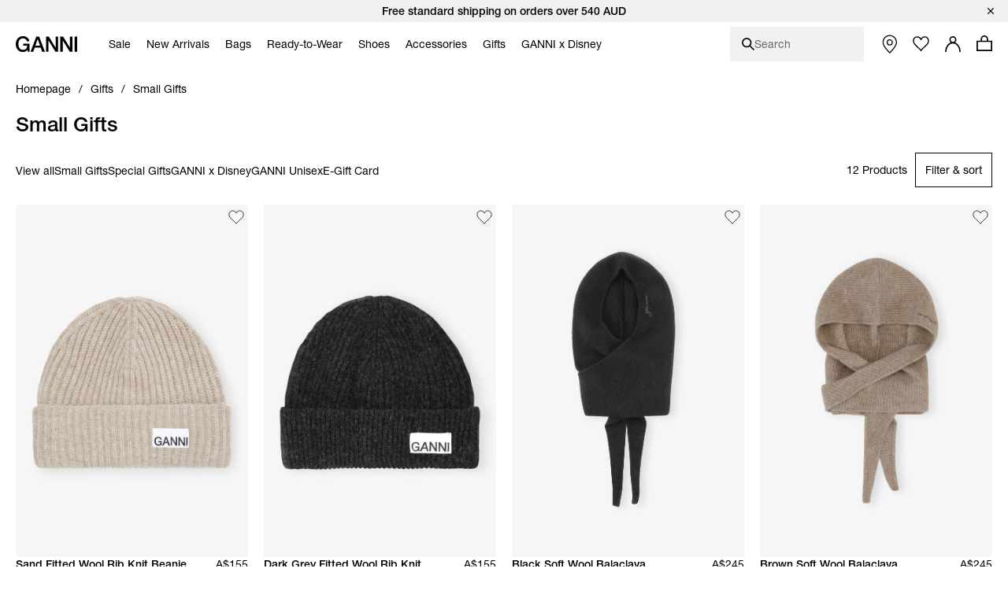

--- FILE ---
content_type: text/html;charset=UTF-8
request_url: https://www.ganni.com/en-au/small-gifts/
body_size: 57261
content:













<!DOCTYPE html>
<html
lang="en"
class="en-au"
style="


"
>
<head>

<link rel="dns-prefetch preconnect" href="https://cdn.cquotient.com/js/v2" crossorigin="crossorigin" >
<link rel="dns-prefetch preconnect" href="https://p.cquotient.com" crossorigin="crossorigin" >
<link rel="dns-prefetch preconnect" href="https://www.google-analytics.com" crossorigin="crossorigin" >
<meta charset=UTF-8>
<meta http-equiv="x-ua-compatible" content="ie=edge">
<meta name="viewport" content="width=device-width, initial-scale=1">














    



    <title>Small Gifts Collection | Thoughtful Presents for Every Occasion | GANNI AU</title>



<meta name="description"
	  content="Shop Small Gifts at GANNI.com. Fast &amp; easy delivery on all orders.
      "/>


<style>
    footer {
        visibility: hidden;
    }
</style>
<link rel="preload" href="/on/demandware.static/Sites-ganni-Site/-/en_AU/v1768823781987/css/global.css" as="style" />
<link rel="stylesheet" href="/on/demandware.static/Sites-ganni-Site/-/en_AU/v1768823781987/css/global.css" data-test="Search-Show" />

    <link rel="stylesheet" data-resource-load-type="postponed" data-resource-href="/on/demandware.static/Sites-ganni-Site/-/en_AU/v1768823781987/css/postponed.css" data-test="Search-Show" />



    <link rel="stylesheet" href="/on/demandware.static/Sites-ganni-Site/-/en_AU/v1768823781987/css/page-search.css"  />



<script>
    window.analyticsProperties = {"event.minicart.open":"mini_cart_open","event.minicart.close":"mini_cart_close","event.minicart.remove":"mini_cart_remove","event.minicart.checkout":"mini_cart_checkout","event.minicart.basket":"mini_cart_view_basket","event.minicart.promoApplied":"mini_cart_promocode_applied","event.minicart.promoFailed":"invalid_coupon","event.search.results":"full_search","event.search.open":"mini_search_open","event.search.click":"mini_search_click","event.search.close":"mini_search_close","event.search.empty":"no_search_results","event.search.viewItemList":"view_item_list","event.product.viewItem":"view_item","event.product.info":"PDP_more_info","event.product.openPickup":"find_in_store_open","event.product.openSizeGuide":"size_guide_open","event.product.clickSizeGuide":"size_guide_click","event.product.clickNotifyMe":"oos_notify_me_click","event.product.clickWaitlistBtn":"waitlist_btn_click","event.product.submitPickup":"find_in_store_complete","event.product.submitWaitList":"event.product.submitWaitList","event.product.addToCart":"add_to_cart","event.cart.view":"view_cart","event.cart.removeProduct":"remove_from_cart","event.listing.applySort":"sorting","event.listing.openFilters":"filters_opened","event.listing.appliedFilters":"filters_applied","event.listing.viewProducts":"filters_view_products","event.listing.clearFilters":"filters_clear_selection","event.checkout.personal":"checkout_personal_info","event.checkout.begin":"begin_checkout","event.checkout.delivery":"checkout_delivery","event.checkout.delivery.submit":"add_shipping_info","event.checkout.payment.submit":"add_payment_info","event.checkout.payment.error":"payment_error","event.checkout.purchase":"purchase","event.tile.selectItem":"select_item","event.other.changeCart":"cart_changes","event.other.changeCart.action.size":"size","event.other.changeCart.action.quantity":"quantity","event.other.clickNavigation":"menu_click","event.other.changeLocale":"selector_country","event.other.changeLanguage":"selector_language","event.other.checkoutOverlay":"checkout_overlay","event.other.checkoutOverlay.clicktype.login":"log in","event.other.checkoutOverlay.clicktype.close":"close","event.other.submitNewsletter":"newsletter_signup","event.other.submitNewsletter.formtype.footer":"footer","event.other.submitNewsletter.formtype.oos":"oos_form","event.other.submitNewsletter.formtype.signupform":"sign_up_form","event.promotion.select":"select_promotion","event.giftcard.balance.successful":"giftcard_check_balance_successful","event.giftcard.balance.failed":"giftcard_check_balance_unsuccessful","event.giftcard.balance.another":"giftcard_check_another_balance","event.account.login":"login","event.account.password.forgot":"reset_your_password_start","event.account.password.reset":"reset_your_password_success","event.account.track.order":"track_your_order","event.account.menu.click":"my_account_menu","event.account.create":"sign_up","value.product.readMore":"Read more","value.product.tab1":"Details","value.product.tab2":"Free Shipping","value.product.tab3":"Size & Fit","value.product.tab4":"Care Guide","value.product.tab5":"Sustainability","value.product.tab6":"Complete The Look","value.product.tab7":"Collection {0}","value.sizeguide.tab1":"Fit","value.sizeguide.tab2":"Product Measurement","value.sizeguide.tab3":"Size Chart","value.sizeguide.tab4":"How To Measure","value.search.productClick":"suggested_products","value.search.seeAllResults":"see_all_results","value.search.suggestedSearches":"suggested_searches","analytics.listName.default":"Product Listing","analytics.listName.plp":"PLP","analytics.listName.search":"Search Results","analytics.listName.carousel":"Carousel","analytics.listName.search.flyout":"Search Flyout","analytics.listName.wishlist.page":"Wishlist","analytics.listName.wishlist.carousel":"Wishlist carousel","analytics.location.carousel":"carousel","analytics.location.search.flyout":"searchFlyout","event.wishlist.add":"add_to_wishlist","event.wishlist.error":"wishlist_error","event.wishlist.location":"wishlist","event.overlay.open":"overlay_open","event.overlay.type.notifyme":"notifyme","event.overlay.type.waitlist":"waitlist","event.overlay.success":"overlay_success"};
</script>





<!-- TEMPLATENAME: seo.isml -->





	

		




	<link rel="canonical" href="https://www.ganni.com/en-au/small-gifts/" />






	<link rel="alternate" href="https://www.ganni.com/us/small-gifts/" hreflang="en-us" />

	<link rel="alternate" href="https://www.ganni.com/en-ph/small-gifts/" hreflang="en-ph" />

	<link rel="alternate" href="https://www.ganni.com/en-vn/small-gifts/" hreflang="en-vn" />

	<link rel="alternate" href="https://www.ganni.com/en-rs/small-gifts/" hreflang="en-rs" />

	<link rel="alternate" href="https://www.ganni.com/en-jp/small-gifts/" hreflang="en-jp" />

	<link rel="alternate" href="https://www.ganni.com/en-hk/small-gifts/" hreflang="en-hk" />

	<link rel="alternate" href="https://www.ganni.com/en-tw/small-gifts/" hreflang="en-tw" />

	<link rel="alternate" href="https://www.ganni.com/en-is/small-gifts/" hreflang="en-is" />

	<link rel="alternate" href="https://www.ganni.com/en-cl/small-gifts/" hreflang="en-cl" />

	<link rel="alternate" href="https://www.ganni.com/en-za/small-gifts/" hreflang="en-za" />

	<link rel="alternate" href="https://www.ganni.com/en-co/small-gifts/" hreflang="en-co" />

	<link rel="alternate" href="https://www.ganni.com/en-my/small-gifts/" hreflang="en-my" />

	<link rel="alternate" href="https://www.ganni.com/en-al/small-gifts/" hreflang="en-al" />

	<link rel="alternate" href="https://www.ganni.com/en-mx/small-gifts/" hreflang="en-mx" />

	<link rel="alternate" href="https://www.ganni.com/en-as/small-gifts/" hreflang="en-as" />

	<link rel="alternate" href="https://www.ganni.com/en-ar/small-gifts/" hreflang="en-ar" />

	<link rel="alternate" href="https://www.ganni.com/en-pa/small-gifts/" hreflang="en-pa" />

	<link rel="alternate" href="https://www.ganni.com/en-cy/small-gifts/" hreflang="en-cy" />

	<link rel="alternate" href="https://www.ganni.com/en-pe/small-gifts/" hreflang="en-pe" />

	<link rel="alternate" href="https://www.ganni.com/en-th/small-gifts/" hreflang="en-th" />

	<link rel="alternate" href="https://www.ganni.com/en-bz/small-gifts/" hreflang="en-bz" />

	<link rel="alternate" href="https://www.ganni.com/en-ca/small-gifts/" hreflang="en-ca" />

	<link rel="alternate" href="https://www.ganni.com/en-ge/small-gifts/" hreflang="en-ge" />

	<link rel="alternate" href="https://www.ganni.com/en-id/small-gifts/" hreflang="en-id" />

	<link rel="alternate" href="https://www.ganni.com/en-eg/small-gifts/" hreflang="en-eg" />

	<link rel="alternate" href="https://www.ganni.com/en-in/small-gifts/" hreflang="en-in" />

	<link rel="alternate" href="https://www.ganni.com/en-uy/small-gifts/" hreflang="en-uy" />

	<link rel="alternate" href="https://www.ganni.com/en-ad/small-gifts/" hreflang="en-ad" />

	<link rel="alternate" href="https://www.ganni.com/da-fo/sm%C3%A5-gaver/" hreflang="da-fo" />

	<link rel="alternate" href="https://www.ganni.com/en-fo/small-gifts/" hreflang="en-fo" />

	<link rel="alternate" href="https://www.ganni.com/en-sa/small-gifts/" hreflang="en-sa" />

	<link rel="alternate" href="https://www.ganni.com/en-nz/small-gifts/" hreflang="en-nz" />

	<link rel="alternate" href="https://www.ganni.com/en-bm/small-gifts/" hreflang="en-bm" />

	<link rel="alternate" href="https://www.ganni.com/en-bs/small-gifts/" hreflang="en-bs" />

	<link rel="alternate" href="https://www.ganni.com/en-br/small-gifts/" hreflang="en-br" />

	<link rel="alternate" href="https://www.ganni.com/en-qa/small-gifts/" hreflang="en-qa" />

	<link rel="alternate" href="https://www.ganni.com/en-ma/small-gifts/" hreflang="en-ma" />

	<link rel="alternate" href="https://www.ganni.com/en-sg/small-gifts/" hreflang="en-sg" />

	<link rel="alternate" href="https://www.ganni.com/en/small-gifts/" hreflang="x-default" />

	<link rel="alternate" href="https://www.ganni.com/fr-fr/petits-cadeaux/" hreflang="fr-fr" />

	<link rel="alternate" href="https://www.ganni.com/en-cz/small-gifts/" hreflang="en-cz" />

	<link rel="alternate" href="https://www.ganni.com/de/kleine-geschenke/" hreflang="de" />

	<link rel="alternate" href="https://www.ganni.com/en-nl/small-gifts/" hreflang="en-nl" />

	<link rel="alternate" href="https://www.ganni.com/en-ro/small-gifts/" hreflang="en-ro" />

	<link rel="alternate" href="https://www.ganni.com/en-pl/small-gifts/" hreflang="en-pl" />

	<link rel="alternate" href="https://www.ganni.com/da/sma-gaver/" hreflang="da" />

	<link rel="alternate" href="https://www.ganni.com/en-de/small-gifts/" hreflang="en-de" />

	<link rel="alternate" href="https://www.ganni.com/en-no/small-gifts/" hreflang="en-no" />

	<link rel="alternate" href="https://www.ganni.com/en-bg/small-gifts/" hreflang="en-bg" />

	<link rel="alternate" href="https://www.ganni.com/en-pt/small-gifts/" hreflang="en-pt" />

	<link rel="alternate" href="https://www.ganni.com/en-be/small-gifts/" hreflang="en-be" />

	<link rel="alternate" href="https://www.ganni.com/en-fi/small-gifts/" hreflang="en-fi" />

	<link rel="alternate" href="https://www.ganni.com/en-kr/small-gifts/" hreflang="en-kr" />

	<link rel="alternate" href="https://www.ganni.com/en-es/small-gifts/" hreflang="en-es" />

	<link rel="alternate" href="https://www.ganni.com/en-gr/small-gifts/" hreflang="en-gr" />

	<link rel="alternate" href="https://www.ganni.com/en-it/small-gifts/" hreflang="en-it" />

	<link rel="alternate" href="https://www.ganni.com/fr-ch/petits-cadeaux/" hreflang="fr-ch" />

	<link rel="alternate" href="https://www.ganni.com/en-au/small-gifts/" hreflang="en-au" />

	<link rel="alternate" href="https://www.ganni.com/en-at/small-gifts/" hreflang="en-at" />

	<link rel="alternate" href="https://www.ganni.com/en-sk/small-gifts/" hreflang="en-sk" />

	<link rel="alternate" href="https://www.ganni.com/nb-no/sma-gaver/" hreflang="nb-no" />

	<link rel="alternate" href="https://www.ganni.com/en-ie/small-gifts/" hreflang="en-ie" />

	<link rel="alternate" href="https://www.ganni.com/en-gb/small-gifts/" hreflang="en-gb" />

	<link rel="alternate" href="https://www.ganni.com/de-ch/kleine-geschenke/" hreflang="de-ch" />

	<link rel="alternate" href="https://www.ganni.com/en-ee/small-gifts/" hreflang="en-ee" />

	<link rel="alternate" href="https://www.ganni.com/en-ch/small-gifts/" hreflang="en-ch" />

	<link rel="alternate" href="https://www.ganni.com/sv-se/sma-gavor/" hreflang="sv-se" />

	<link rel="alternate" href="https://www.ganni.com/en-ae/small-gifts/" hreflang="en-ae" />

	<link rel="alternate" href="https://www.ganni.com/en-hr/small-gifts/" hreflang="en-hr" />

	<link rel="alternate" href="https://www.ganni.com/en-lv/small-gifts/" hreflang="en-lv" />

	<link rel="alternate" href="https://www.ganni.com/en-lu/small-gifts/" hreflang="en-lu" />

	<link rel="alternate" href="https://www.ganni.com/en-lt/small-gifts/" hreflang="en-lt" />

	<link rel="alternate" href="https://www.ganni.com/en-dk/small-gifts/" hreflang="en-dk" />

	<link rel="alternate" href="https://www.ganni.com/en-hu/small-gifts/" hreflang="en-hu" />

	<link rel="alternate" href="https://www.ganni.com/de-at/kleine-geschenke/" hreflang="de-at" />

	<link rel="alternate" href="https://www.ganni.com/en-fr/small-gifts/" hreflang="en-fr" />

	<link rel="alternate" href="https://www.ganni.com/en-se/small-gifts/" hreflang="en-se" />

	<link rel="alternate" href="https://www.ganni.com/fr-be/petits-cadeaux/" hreflang="fr-be" />

	<link rel="alternate" href="https://www.ganni.com/en-si/small-gifts/" hreflang="en-si" />








	
		<meta property="og:title" content="Small Gifts Collection | Thoughtful Presents for Every Occasion | GANNI AU" />
	
	
		<meta property="og:type" content="category" />
	
	
	
		<meta property="og:image" content="https://www.ganni.com/on/demandware.static/-/Sites/default/dwcfb5b867/25-3-url.jpg" />
	
	
		<meta property="og:description" content="Shop Small Gifts at GANNI.com. Fast &amp; easy delivery on all orders." />
	
	
		<meta property="og:site_name" content="Ganni a/s" />
	

	
	
		<meta itemprop="name" content="Small Gifts Collection | Thoughtful Presents for Every Occasion | GANNI AU" />
	
	
		<meta itemprop="description" content="Shop Small Gifts at GANNI.com. Fast &amp; easy delivery on all orders." />
	
	
		<meta itemprop="image" content="https://www.ganni.com/on/demandware.static/-/Sites/default/dwcfb5b867/25-3-url.jpg" />
	

	
	
		<meta name="twitter:card" content="summary" />
	
	
		<meta name="twitter:title" content="Small Gifts Collection | Thoughtful Presents for Every Occasion | GANNI AU" />
	
	
		<meta name="twitter:description" content="Shop Small Gifts at GANNI.com. Fast &amp; easy delivery on all orders." />
	
	
		<meta name="twitter:site" content="@ganni" />
	
	
		<meta name="twitter:image:src" content="https://www.ganni.com/on/demandware.static/-/Sites/default/dwcfb5b867/25-3-url.jpg" />
	






<meta name="CurrentPipelineName" content="Search-Show" />


<link rel="icon" type="image/png" href="/on/demandware.static/Sites-ganni-Site/-/default/dw75383252/images/favicon.ico" />



<script>
window.dataLayer = window.dataLayer || [];
var analytics = {
event: "genericInfo",
bu: "AU",
pageCategory: "Category page"
};
window.dataLayer.push(analytics);
</script>

<!-- Google Tag Manager -->
<script>(function(w,d,s,l,i){w[l]=w[l]||[];w[l].push({'gtm.start':new Date().getTime(),event:'gtm.js'});var f=d.getElementsByTagName(s)[0],j=d.createElement(s);j.async=true;j.src="https://tracking.ganni.com/ddjnqqrhmkibe.js?"+i;f.parentNode.insertBefore(j,f);})(window,document,'script','dataLayer','473jr=aWQ9R1RNLU5OQzhXUDI%3D&apiKey=f0cd9d4f');</script>
<!-- End Google Tag Manager -->





<meta name="google-site-verification" content="T5Os7WWjfLkdib9mivDZyybxT2UEHU4M1LNs_oVvxSQ" />


<meta name="google-site-verification" content="41qvBrxdkd7pmxEL9nK2raQt9QzU1Y-KXqXiHUj5mm8" />





<script>
    if ('serviceWorker' in navigator) {
        window.addEventListener('load', function() {
            navigator.serviceWorker.register('/worker.js')
                .then(function(registration) {
                    console.log('[Service Worker] Registered ! ');
                });
        });
    }
</script>

<script>
    window.universal_variable = {};
</script>
<!--[if gt IE 9]><!-->
    
<!--<![endif]-->

<!--[ZenDesk script start]><!-->

<!--[ZenDesk script end]><!-->
<!--[VoCast script start]><!-->
<script type="text/javascript" src="https://presscloud.com/nr/lib/iframe-resizer/js/iframeResizer.min.js" defer></script>
<script>
    window.addEventListener("hashchange", function(){
        let elem = document.getElementById('digitalshowroom');
        if (elem) {
            elem.contentWindow.postMessage("route=" + location.hash, "*");
        }
    });

    reportDimentions = function(event){
        let element = document.getElementById('digitalshowroom')
        if (element) {
            var bounding = element.getBoundingClientRect();
            var elementWidth = parseInt(element.style.width, 10);
            var elementHeight = parseInt(element.style.height, 10);

            // Calculate the rect of the iframe that is currently visible on screen
            var visibleTop = bounding.top < 0 ? -bounding.top : 0;
            var visibleLeft = bounding.left < 0 ? -bounding.left : 0;
            var visibleWidth =  window.innerWidth - (bounding.left > 0 ? bounding.left : 0);
            if (visibleWidth > elementWidth) visibleWidth = elementWidth
            
            var visibleHeight = window.innerHeight - (bounding.top > 0 ? bounding.top : 0);
            if (visibleHeight > elementHeight) visibleHeight = elementHeight

            var visibleRect = { top: visibleTop, left: visibleLeft, width: visibleWidth, height: visibleHeight }
            document.getElementById('digitalshowroom').contentWindow.postMessage( { message: 'scroll', visibleRect: visibleRect } , "*");
        }
    }

    window.addEventListener("scroll", event =>reportDimentions(event));
    window.addEventListener("resize", event =>reportDimentions(event));

    document.addEventListener("DOMContentLoaded", function(event) {
        let elem = document.getElementById('digitalshowroom');
        if (elem) {
            elem.src = 'https://gannipress.presscloud.com/digitalshowroom' + location.hash;
        }
        let iframes = iFrameResize( { scrolling: true, checkOrigin: false, heightCalculationMethod: 'taggedElement'}, '#digitalshowroom');
        reportDimentions(event);
    });

    window.addEventListener("message", function(event){
        if (event.data && typeof event.data === 'string') {
            let routeString = "routeChanged="
            let hasRouteChanged = event.data.indexOf(routeString)

            if (hasRouteChanged !== -1) {
                let routeHash = "#"+ event.data.substring(routeString.length)
                if (routeHash !== location.hash) {
                    // console.info("Updating location.hash to '" + routeHash + "' (now:'"+location.hash+"') as instructed by message from iframe");
                    location.hash = routeHash
                }                   
            }
        }
    }, false);
</script>

<script type="text/javascript">
    window.addEventListener("hashchange", function(){
        let elem = document.getElementById('digitalwholesale');
        if (elem) {
            elem.contentWindow.postMessage("route=" + location.hash, "*");
        }
    });

    reportDimentions = function(event){
        let element = document.getElementById('digitalwholesale')
        if (element) {
            var bounding = element.getBoundingClientRect();
            var elementWidth = parseInt(element.style.width, 10);
            var elementHeight = parseInt(element.style.height, 10);

            var visibleTop = bounding.top < 0 ? -bounding.top : 0;
            var visibleLeft = bounding.left < 0 ? -bounding.left : 0;
            var visibleWidth =  window.innerWidth - (bounding.left > 0 ? bounding.left : 0);
            if (visibleWidth > elementWidth) visibleWidth = elementWidth;
            
            var visibleHeight = window.innerHeight - (bounding.top > 0 ? bounding.top : 0);
            if (visibleHeight > elementHeight) visibleHeight = elementHeight;

            var visibleRect = { top: visibleTop, left: visibleLeft, width: visibleWidth, height: visibleHeight };
            document.getElementById('digitalwholesale').contentWindow.postMessage( { message: 'scroll', visibleRect: visibleRect } , "*");
        }
    }

    window.addEventListener("scroll", event =>reportDimentions(event));
    window.addEventListener("resize", event =>reportDimentions(event));

    document.addEventListener("DOMContentLoaded", function(event) {
        let elem = document.getElementById('digitalwholesale');
        if (elem) {
            elem.src = 'https://ganniwholesale.presscloud.com/digitalshowroom' + location.hash;
        }
        var iframes = iFrameResize( { scrolling: true, checkOrigin: false, heightCalculationMethod: 'taggedElement'}, '#digitalwholesale');
        reportDimentions(event);
    });

    window.addEventListener("message", function(event){
        if (event.data && typeof event.data === 'string') {
            let routeString = "routeChanged="
            let hasRouteChanged = event.data.indexOf(routeString)

            if (hasRouteChanged !== -1) {
                let routeHash = "#"+ event.data.substring(routeString.length)
                if (routeHash !== location.hash) {
                    location.hash = routeHash
                }                   
            }
        }
    }, false);
</script>
<!--[VoCast script end]><!-->

<!-- START Rakuten Marketing Tracking -->
  <script type="text/javascript">
    (function (url) {
      /*Tracking Bootstrap Set Up DataLayer objects/properties here*/
      if(!window.DataLayer){
        window.DataLayer = {};
      }
      if(!DataLayer.events){
        DataLayer.events = {};
      }
      DataLayer.events.SPIVersion = DataLayer.events.SPIVersion || "3.4";
      DataLayer.events.SiteSection = "1";

      var loc, ct = document.createElement("script");
      ct.type = "text/javascript";
      ct.async = true; ct.src = url; loc = document.getElementsByTagName('script')[0];
      loc.parentNode.insertBefore(ct, loc);
      }(document.location.protocol + "//tag.rmp.rakuten.com/122240.ct.js"));
  </script>
<!-- END Rakuten Marketing Tracking -->

<script src="https://cdn.noibu.com/collect.js"></script>



<script type="text/javascript" src="https://try.abtasty.com/84794e12645a825d6be6cb4d78a5cd78.js"></script>

<!-- Klarna placement -->





<link rel="preload" href="/on/demandware.static/Sites-ganni-Site/-/en_AU/v1768823781987/js/critical.js" as="script" />
<script src="/on/demandware.static/Sites-ganni-Site/-/en_AU/v1768823781987/js/critical.js"></script>
<script defer data-resource-load-type="postponed" data-resource-src="/on/demandware.static/Sites-ganni-Site/-/en_AU/v1768823781987/js/global.js"></script>

    <script
        
            defer data-resource-load-type="postponed" data-resource-src="/on/demandware.static/Sites-ganni-Site/-/en_AU/v1768823781987/js/pageExperience.js"
        
        
    ></script>

    <script
        
            defer data-resource-load-type="postponed" data-resource-src="/on/demandware.static/Sites-ganni-Site/-/en_AU/v1768823781987/js/pageSearch.js"
        
        
    ></script>




<svg aria-hidden="true" focusable="false" class="d-none">
    <defs>
        
<symbol id="icon-close" viewBox="0 0 24 24">
    <path d="M24 1.2L22.8 0 12 10.8 1.2 0 0 1.2 10.8 12 0 22.8 1.2 24 12 13.2 22.8 24l1.2-1.2L13.2 12z"/>
</symbol>

<symbol id="icon-checkmark" viewBox="0 0 10 8">
    <path d="M8.63179 0C7.11348 1.5216 5.36646 3.26408 3.78772 4.84406L1.24748 2.68109L0 4.15494L3.21932 6.89136L3.8984 7.46982L4.52716 6.83602C6.24258 5.11692 8.28148 3.08542 10 1.36318L8.63179 0Z"/>
</symbol>

<symbol id="icon-plus" viewBox="0 0 11 11">
    <path fill-rule="evenodd" clip-rule="evenodd" d="M6 0H5V5H0V6H5V11H6V6H11V5H6V0Z"/>
</symbol>

<symbol id="icon-minus" viewBox="0 0 11 11">
    <rect y="5" width="11" height="1" fill="#111111"/>
</symbol>

<symbol id="icon-arrow-down" viewBox="0 0 12 18">
    <path d="M1 1L6 6L11 1" stroke="#111111"/>
</symbol>

<symbol id="icon-arrow-left" viewBox="0 0 16 16">
    <path d="M10.6992 13.771L4.40547 7.51184L10.6992 1.25268" stroke="black" stroke-width="1.48482" stroke-linecap="round"/>
</symbol>

<symbol id="icon-arrow-submit" viewBox="0 0 9 17">
    <path d="M0.744263 1.46484L8.08231 8.80289L0.744261 16.1409" stroke="#ffffff" stroke-width="1.16667" stroke-linecap="round"/>
</symbol>

<symbol id="icon-heart" viewBox="0 0 16 14">
    <path d="M4.4911 0.955224C4.98027 0.955224 5.86486 1.17868 7.29984 2.52372L8.01114 3.19112L8.71155 2.51332C9.70787 1.54952 10.7674 0.950933 11.4779 0.950933C12.4357 0.950933 13.1904 1.26285 13.9265 1.9621C14.6198 2.62125 15.0022 3.49759 15.0022 4.42955C15.0022 5.36216 14.6206 6.23916 13.9194 6.90524C13.8623 6.96069 10.8479 10.0587 8.32157 12.6549C8.20258 12.7627 8.06626 12.7795 7.9948 12.7795C7.92334 12.7795 7.78851 12.7633 7.67018 12.659C7.0546 12.007 2.5932 7.28251 2.07449 6.78839C1.38002 6.12858 0.998298 5.25159 0.998298 4.31914C0.998298 3.38735 1.38068 2.51068 2.07499 1.85104C2.74982 1.20822 3.54034 0.955224 4.4911 0.955224ZM4.4911 0.00445602C3.2974 0.00445602 2.2453 0.344429 1.36946 1.17852C-0.456487 2.91254 -0.456487 5.7254 1.36946 7.46075C1.89048 7.95684 6.95029 13.3177 6.95029 13.3177C7.23878 13.5928 7.61704 13.7298 7.99447 13.7298C8.37191 13.7298 8.74918 13.5928 9.03749 13.3177C9.03749 13.3177 14.5716 7.62892 14.6305 7.57182C16.4565 5.83598 16.4565 3.02312 14.6305 1.28909C13.725 0.427441 12.7122 0 11.4777 0C10.2985 0 8.9827 0.895481 8.00008 1.84625C6.98611 0.895646 5.71121 0.00445602 4.4911 0.00445602Z" fill="#111111"/>
</symbol>

<symbol id="icon-apple" viewBox="0 0 13 15">
    <path d="M10.3168 7.95385C10.3381 10.2195 12.3309 10.9735 12.3529 10.9831C12.3361 11.0363 12.0345 12.0575 11.3031 13.1124C10.6707 14.0245 10.0145 14.9332 8.98067 14.952C7.96485 14.9704 7.6382 14.3575 6.47683 14.3575C5.31581 14.3575 4.9529 14.9332 3.99131 14.9704C2.99342 15.0077 2.23354 13.9842 1.59596 13.0755C0.293155 11.2168 -0.702458 7.82316 0.634399 5.5324C1.29852 4.3948 2.48536 3.67443 3.77356 3.65596C4.75346 3.63751 5.67837 4.30653 6.2774 4.30653C6.87605 4.30653 8.00001 3.50198 9.18159 3.62014C9.67624 3.64045 11.0647 3.81732 11.9563 5.10521C11.8845 5.14916 10.2996 6.05969 10.3168 7.95386V7.95385ZM8.40767 2.39041C8.93746 1.75756 9.29404 0.876576 9.19676 0C8.43311 0.0302881 7.50969 0.50218 6.96195 1.13468C6.47106 1.69479 6.04115 2.59129 6.15715 3.45051C7.00832 3.5155 7.87786 3.02367 8.40767 2.39042" fill="black"/>
</symbol>

<symbol id="icon-trash" viewBox="0 0 20 20">
    <g>
        <path d="M15.16,6.77l-1.04,11.5H6.24L5.2,6.77H15.16 M16.26,5.77H4.11l1.21,13.5h9.72L16.26,5.77L16.26,5.77z"/>
    </g>
    <rect x="3.77" y="3.08" width="12.82" height="2.03"/>
    <path d="M11.48,4.43h-2.6c-0.28,0-0.5-0.22-0.5-0.5v-1.7c0-0.27,0.22-0.5,0.5-0.5h2.6c0.27,0,0.5,0.22,0.5,0.5v1.7
        C11.98,4.2,11.76,4.43,11.48,4.43z"/>
    <g>
        <path d="M10.33,16.58h-0.3c-0.23,0-0.42-0.19-0.42-0.42V8.44c0-0.23,0.19-0.42,0.42-0.42h0.3c0.23,0,0.42,0.19,0.42,0.42v7.71
            C10.75,16.39,10.56,16.58,10.33,16.58z"/>
        <path d="M12.61,16.58h-0.3c-0.23,0-0.42-0.19-0.42-0.42V8.44c0-0.23,0.19-0.42,0.42-0.42h0.3c0.23,0,0.42,0.19,0.42,0.42v7.71
            C13.03,16.39,12.84,16.58,12.61,16.58z"/>
        <path d="M8.05,16.58h-0.3c-0.23,0-0.42-0.19-0.42-0.42V8.44c0-0.23,0.19-0.42,0.42-0.42h0.3c0.23,0,0.42,0.19,0.42,0.42v7.71
            C8.47,16.39,8.28,16.58,8.05,16.58z"/>
    </g>
</symbol>

<symbol id="icon-location" viewBox="0 0 16 21">
    <path d="M7.501 0C3.358 0 0 3.358 0 7.501c0 3.962 6.683 12.343 6.97 12.704.129.161.324.255.531.255.207 0 .403-.094.532-.255.286-.361 6.97-8.742 6.97-12.704C15.002 3.358 11.642 0 7.5 0zm0 9.547c-1.506 0-2.728-1.221-2.728-2.728 0-1.506 1.222-2.728 2.728-2.728 1.506 0 2.728 1.222 2.728 2.728 0 1.507-1.222 2.728-2.728 2.728z" transform="translate(-376 -570) translate(352 541) translate(24.5 29.25)"></path>
</symbol>

<symbol id="icon-globe" viewBox="0 0 20 20">
    <circle id="Oval" stroke="#FFFFFF" cx="10" cy="10" r="9.5"></circle>
    <ellipse id="Oval-Copy" stroke="#FFFFFF" cx="10" cy="10" rx="5.5" ry="9.5"></ellipse>
    <polygon id="Rectangle" fill="#FFFFFF" transform="translate(10.000000, 10.000000) rotate(90.000000) translate(-10.000000, -10.000000) " points="9.5 0.5 10.5 0.5 10.5 19.5 9.5 19.5"></polygon>
    <polygon id="Rectangle-Copy-4" fill="#FFFFFF" transform="translate(10.000000, 10.000000) rotate(90.000000) translate(-10.000000, -10.000000) " points="9.5 0.5 10.5 0.5 10.5 19.5 9.5 19.5"></polygon>
    <polygon id="Rectangle-Copy-5" fill="#FFFFFF" transform="translate(10.000000, 5.500000) rotate(90.000000) translate(-10.000000, -5.500000) " points="9.5 -3 10.5 -3 10.5 14 9.5 14"></polygon>
    <polygon id="Rectangle-Copy-6" fill="#FFFFFF" transform="translate(10.000000, 14.500000) rotate(90.000000) translate(-10.000000, -14.500000) " points="9.5 6 10.5 6 10.5 23 9.5 23"></polygon>
    <rect id="Rectangle-Copy-3" fill="#FFFFFF" x="9.5" y="0.5" width="1" height="19"></rect>
</symbol>

<symbol id="icon-smile" viewBox="0 0 19 19">
    <g id="Nav-finals" stroke="none" stroke-width="1" fill="none" fill-rule="evenodd">
        <g id="Header-MB-NEW-ICONS" transform="translate(-219.000000, -80.000000)">
            <g id="Group-13" transform="translate(220.000000, 81.000000)">
                <path d="M16.611047,8.33344512 C16.5961298,12.9203712 12.8648172,16.6266778 8.27721523,16.6111822 C3.69028915,16.5955891 -0.015341568,12.8642765 0.00015402658,8.2773504 C0.015747072,3.69042432 3.74638387,-0.01588224 8.33330995,0.000284883516 C12.9209119,0.0152064 16.6265426,3.74651904 16.611047,8.33344512 Z" id="Stroke-1" stroke="#ffffff" stroke-width="1.35168"></path>
                <path d="M11.1112151,6.52503245 C11.2132669,7.98957773 10.8212797,9.20946893 10.2360023,9.25001933 C9.65004902,9.29124557 9.09248102,8.13758669 8.99042918,6.67304141 C8.8877015,5.20917197 9.28036454,3.98860493 9.86564198,3.94805453 C10.4515953,3.90682829 11.0091633,5.06116301 11.1112151,6.52503245" id="Fill-3" fill="#ffffff"></path>
                <path d="M7.39936666,6.783744 C7.5014185,8.24828928 7.1094313,9.46885632 6.52415386,9.50940672 C5.93820058,9.54995712 5.38063258,8.39629824 5.27858074,6.9324288 C5.17585306,5.46788352 5.5685161,4.24731648 6.15379354,4.20676608 C6.73974682,4.16621568 7.29731482,5.31987456 7.39936666,6.783744" id="Fill-5" fill="#ffffff"></path>
                <path d="M13.0974413,9.0494976 C13.0089062,11.5244237 11.1084442,13.2201062 8.69231616,13.4133965 C7.52243712,13.5080141 6.36337152,13.2566016 5.432064,12.5152051 C4.5163008,11.7866496 3.91209984,10.7276083 3.48767232,9.65505024 C3.25112832,9.05490432 2.27048448,9.3164544 2.51040768,9.92403456 C3.02674944,11.231785 3.7390848,12.4807373 4.8677376,13.351895 C6.00382464,14.2291354 7.42714368,14.5582694 8.845056,14.4136397 C11.764009,14.1149184 14.0037427,12.0475238 14.1112013,9.0494976 C14.1348557,8.397312 13.1210957,8.39798784 13.0974413,9.0494976" id="Fill-7" fill="#ffffff"></path>
            </g>
        </g>
    </g>
</symbol>

<symbol id="icon-filter" viewBox="0 0 19 9">
    <path d="M7.38889 8.83366H11.6111V7.38921H7.38889V8.83366ZM0 0.166992V1.61144H19V0.166992H0ZM3.16667 5.22255H15.8333V3.7781H3.16667V5.22255Z" fill="black"/>
</symbol>

<symbol id="icon-logo" viewBox="0 0 643 164">
    <path d="M144.44,78.16H78.5v20.92h40.84c-0.08,6.13-1.12,12.2-3.09,18c-1.74,5.17-4.64,9.87-8.47,13.76c-3.9,3.86-8.61,6.81-13.78,8.64c-6.02,2.07-12.36,3-18.72,2.75c-8.37,0-15.6-1.69-21.69-5.06c-5.96-3.26-11.06-7.9-14.86-13.54c-3.92-5.88-6.79-12.4-8.48-19.27c-3.66-14.44-3.66-29.56,0-44c1.69-6.86,4.56-13.38,8.48-19.27c3.8-5.65,8.91-10.3,14.88-13.57c6.09-3.37,13.32-5.06,21.69-5.06c4.84-0.01,9.66,0.66,14.31,2c4.42,1.26,8.59,3.27,12.33,5.94c7.69,5.49,12.72,13.96,13.87,23.34h26.86c-0.83-8.22-3.38-16.17-7.48-23.34c-3.81-6.57-8.91-12.3-15-16.84c-6.2-4.57-13.16-8.01-20.56-10.15C91.73,1.11,83.53-0.04,75.3,0C63.56,0,53.02,2.2,43.7,6.61c-9.07,4.2-17.15,10.27-23.7,17.83c-6.57,7.71-11.61,16.6-14.83,26.2C1.69,60.85-0.06,71.57,0,82.35C-0.07,93.21,1.68,104,5.17,114.27c3.22,9.6,8.26,18.5,14.83,26.2c6.53,7.55,14.62,13.59,23.7,17.73c9.33,4.32,19.87,6.48,31.6,6.49c9.54,0,17.98-1.61,25.32-4.84c7.34-3.23,14.67-9.03,22-17.4l2.78,18.5h19V78.16H144.44zM305.31,161L244.76,3.74h-29.29L155.14,161h28.41l14.75-41.62h62.75L275.8,161H305.31z M253.78,98.42h-48l23.78-67.59h0.66L253.78,98.42L253.78,98.42z M316.42,160.95h26.2V45.36h0.66l71.55,115.59h29.07V3.74h-26.2v115.82h-0.44L345.48,3.74h-29.06V160.95L316.42,160.95z M466.35,160.95h26.2V45.36h0.66l71.56,115.59h29.07V3.74h-26.21v115.82h-0.44L495.42,3.74h-29.07V160.95L466.35,160.95z M616.36,160.95h27.52V3.74h-27.52V160.95L616.36,160.95z"></path>
</symbol>

<symbol id="icon-login" viewBox="0 0 19 19">
    <g id="Nav-finals" stroke="none" stroke-width="1" fill="none" fill-rule="evenodd">
        <g id="Header-MB-NEW-ICONS" transform="translate(-219.000000, -80.000000)">
            <g id="Group-13" transform="translate(220.000000, 81.000000)">
                <path d="M16.611047,8.33344512 C16.5961298,12.9203712 12.8648172,16.6266778 8.27721523,16.6111822 C3.69028915,16.5955891 -0.015341568,12.8642765 0.00015402658,8.2773504 C0.015747072,3.69042432 3.74638387,-0.01588224 8.33330995,0.000284883516 C12.9209119,0.0152064 16.6265426,3.74651904 16.611047,8.33344512 Z" id="Stroke-1" stroke="#000" stroke-width="1.35168"></path>
                <path d="M11.1112151,6.52503245 C11.2132669,7.98957773 10.8212797,9.20946893 10.2360023,9.25001933 C9.65004902,9.29124557 9.09248102,8.13758669 8.99042918,6.67304141 C8.8877015,5.20917197 9.28036454,3.98860493 9.86564198,3.94805453 C10.4515953,3.90682829 11.0091633,5.06116301 11.1112151,6.52503245" id="Fill-3" fill="#000"></path>
                <path d="M7.39936666,6.783744 C7.5014185,8.24828928 7.1094313,9.46885632 6.52415386,9.50940672 C5.93820058,9.54995712 5.38063258,8.39629824 5.27858074,6.9324288 C5.17585306,5.46788352 5.5685161,4.24731648 6.15379354,4.20676608 C6.73974682,4.16621568 7.29731482,5.31987456 7.39936666,6.783744" id="Fill-5" fill="#000"></path>
                <path d="M13.0974413,9.0494976 C13.0089062,11.5244237 11.1084442,13.2201062 8.69231616,13.4133965 C7.52243712,13.5080141 6.36337152,13.2566016 5.432064,12.5152051 C4.5163008,11.7866496 3.91209984,10.7276083 3.48767232,9.65505024 C3.25112832,9.05490432 2.27048448,9.3164544 2.51040768,9.92403456 C3.02674944,11.231785 3.7390848,12.4807373 4.8677376,13.351895 C6.00382464,14.2291354 7.42714368,14.5582694 8.845056,14.4136397 C11.764009,14.1149184 14.0037427,12.0475238 14.1112013,9.0494976 C14.1348557,8.397312 13.1210957,8.39798784 13.0974413,9.0494976" id="Fill-7" fill="#000"></path>
            </g>
        </g>
    </g>
</symbol>

<symbol id="icon-search" viewBox="0 0 20 19">
    <g id="Nav-finals" stroke="none" stroke-width="1" fill="none" fill-rule="evenodd">
        <g id="Header-MB-NEW-ICONS" transform="translate(-260.000000, -80.000000)">
            <g id="Group-5" transform="translate(261.000000, 81.000000)">
                <path d="M13.8116014,6.86998118 C13.8116014,10.6269757 10.7351777,13.6716349 6.93966029,13.6716349 C3.14414285,13.6716349 0.067719168,10.6269757 0.067719168,6.86998118 C0.067719168,3.11298662 3.14414285,0.067651584 6.93966029,0.067651584 C10.7351777,0.067651584 13.8116014,3.11298662 13.8116014,6.86998118 Z" id="Stroke-1" stroke="#000000" stroke-width="1.486848"></path>
                <path d="M11.6085658,12.1347748 C13.3711565,13.8135613 15.134423,15.4936996 16.8970138,17.173162 C17.5268966,17.7733079 18.4838861,16.8190218 17.8526515,16.2175242 L12.5642035,11.1784612 C11.9343206,10.5783153 10.9773312,11.5326013 11.6085658,12.1347748" id="Fill-3" fill="#000000"></path>
            </g>
        </g>
    </g>
</symbol>

<symbol id="icon-bag" viewBox="0 0 18 19">
    <g id="Nav-finals" stroke="none" stroke-width="1" fill="none" fill-rule="evenodd">
        <g id="Header-MB-NEW-ICONS" transform="translate(-304.000000, -80.000000)" stroke="#000000" stroke-width="1.275">
            <g id="Group-5" transform="translate(304.000000, 80.000000)">
                <path d="M14.78439,17.45067 L2.33529,17.45067 C1.39774,17.45067 0.63699,16.68992 0.63699,15.75237 L0.63699,5.12397 C0.63699,4.18642 1.39774,3.42567 2.33529,3.42567 L14.78439,3.42567 C15.72279,3.42567 16.48269,4.18642 16.48269,5.12312 L16.48269,15.75237 C16.48269,16.68992 15.72279,17.45067 14.78439,17.45067 Z" id="Stroke-1"></path>
                <path d="M5.585095,3.6125 C5.585095,1.96945 6.917045,0.6375 8.560095,0.6375 C10.203145,0.6375 11.535095,1.96945 11.535095,3.6125" id="Stroke-3"></path>
            </g>
        </g>
    </g>
</symbol>

<symbol id="icon-hamburger" viewBox="0 0 17 13">
    <g id="Nav-finals" stroke="none" stroke-width="1" fill="none" fill-rule="evenodd">
        <g id="Header-MB-NEW-ICONS" transform="translate(-346.000000, -83.000000)" fill="#000000">
            <g id="Group-8" transform="translate(346.000000, 83.000000)">
                <g id="Group-6" transform="translate(0.000186, 0.000270)">
                    <path d="M0.870904497,1.6896 L15.4264706,1.6896 C16.5138971,1.6896 16.5152488,-1.49880108e-13 15.4264706,-1.49880108e-13 L0.870904497,-1.49880108e-13 C-0.215846223,-1.49880108e-13 -0.217873743,1.6896 0.870904497,1.6896" id="Fill-1"></path>
                    <path d="M0.899965617,7.23162317 L15.3974095,7.23162317 C16.484836,7.23162317 16.4861877,5.54202317 15.3974095,5.54202317 L0.899965617,5.54202317 C-0.187460943,5.54202317 -0.188812623,7.23162317 0.899965617,7.23162317" id="Fill-3"></path>
                    <path d="M0.815823537,12.4885094 L15.4815515,12.4885094 C16.5689781,12.4885094 16.5710056,10.7989094 15.4815515,10.7989094 L0.815823537,10.7989094 C-0.270927183,10.7989094 -0.272954703,12.4885094 0.815823537,12.4885094" id="Fill-5"></path>
                </g>
            </g>
        </g>
    </g>
</symbol>

<symbol id="icon-play" viewBox="0 0 40 40">
    <circle id="Oval" fill="#FFFFFF" cx="20" cy="20" r="20"></circle>
    <path d="M25.0471948,11.8278493 C24.9421471,11.7547806 24.8092246,11.7217863 24.6733264,11.7461854 L8.97194052,14.5652087 C8.87146846,14.5832474 8.77892467,14.6316059 8.70674424,14.7037864 C8.60911316,14.8014174 8.56029763,14.9293786 8.56029763,15.0573398 C8.56029763,15.1853009 8.60911316,15.3132621 8.70674424,15.4108931 L21.5891069,28.2932558 C21.6612873,28.3654362 21.7538311,28.4137947 21.8543031,28.4318335 C21.9902014,28.4562326 22.1231239,28.4232382 22.2281716,28.3501695 C22.3332193,28.2771008 22.4103922,28.1639577 22.4347913,28.0280595 L25.0471948,11.8278493 Z" id="Rectangle" stroke="#000000" fill="#000000" transform="translate(16.500000, 20.500000) rotate(45.000000) translate(-16.500000, -20.500000) "></path>
</symbol>

<symbol id="icon-provenance" viewBox="0 0 14 14">
    <path d="M6.38406 0.026533C2.97625 0.319443 0.252021 3.0987 0.0172705 6.51128C-0.0724395 7.7829 0.18856 9.0548 0.77183 10.1883C0.781721 10.2175 0.79584 10.2452 0.81375 10.2704C1.45687 11.4866 2.44387 12.4864 3.65157 13.145C4.85928 13.8037 6.2342 14.0921 7.6048 13.9742C10.9584 13.6908 13.6697 10.9977 13.971 7.6443C14.0642 6.62324 13.9322 5.59413 13.5843 4.62963C13.2364 3.66513 12.6811 2.78872 11.9576 2.06226C11.2341 1.3358 10.36 0.776993 9.3969 0.425243C8.4339 0.073493 7.4054 -0.062607 6.38406 0.026533ZM7.4544 0.631913C10.5895 0.849913 13.1337 3.3821 13.3662 6.51631C13.4518 7.6407 13.2371 8.7677 12.7441 9.7819H4.62902V8.5381C4.90471 8.6325 5.19447 8.6792 5.48586 8.6762C5.92071 8.6762 6.46175 8.5845 7.1129 8.3162C8.5141 7.7388 9.4755 8.2743 9.5163 8.2967C9.5631 8.3243 9.6164 8.339 9.6707 8.3394C9.725 8.3398 9.7785 8.3258 9.8256 8.2988C9.8728 8.2718 9.912 8.2329 9.9393 8.1859C9.9665 8.1389 9.9808 8.0855 9.9808 8.0311V3.98077C9.9808 3.92218 9.9641 3.8648 9.9327 3.81531C9.9014 3.76583 9.8566 3.72628 9.8036 3.70128C9.6152 3.6001 8.4622 3.04392 6.88039 3.69625C5.58702 4.22896 4.87718 3.96009 4.62957 3.8181C4.62828 3.76965 4.61558 3.72218 4.59252 3.67954C4.56946 3.6369 4.53667 3.6003 4.49683 3.5727C4.45698 3.5451 4.41119 3.52727 4.36317 3.52067C4.31515 3.51407 4.26625 3.51888 4.22044 3.5347C4.15854 3.55739 4.10534 3.59895 4.06833 3.65352C4.03132 3.70808 4.01239 3.77288 4.01419 3.83879V9.7819H1.25531C0.767031 8.774 0.55248 7.6555 0.63322 6.53846C0.71395 5.42147 1.08712 4.34537 1.71526 3.41824C2.34339 2.49111 3.20437 1.74557 4.21176 1.25649C5.21914 0.767413 6.33746 0.552013 7.4544 0.631913ZM4.62902 4.59565C4.62892 4.58377 4.63159 4.57204 4.63681 4.56138C4.64203 4.55071 4.64965 4.54141 4.65908 4.53419C4.66852 4.52698 4.6795 4.52207 4.69116 4.51983C4.70282 4.51759 4.71484 4.5181 4.72627 4.5213C5.21589 4.66832 6.00399 4.72421 7.1129 4.26753C8.1084 3.85723 8.8819 4.00872 9.2603 4.13896C9.2904 4.14947 9.3165 4.16913 9.3348 4.1952C9.3531 4.22127 9.3629 4.25242 9.3626 4.2843V7.4705C9.3626 7.4824 9.3599 7.4941 9.3546 7.5048C9.3493 7.5154 9.3416 7.5247 9.3321 7.5319C9.3227 7.5391 9.3117 7.544 9.3 7.5463C9.2883 7.5485 9.2763 7.548 9.2648 7.5448C8.7455 7.4056 7.9021 7.3212 6.87871 7.7438C5.71502 8.2234 5.02194 8.0529 4.71565 7.9115C4.68946 7.899 4.6674 7.8792 4.65205 7.8546C4.63671 7.8299 4.62872 7.8014 4.62902 7.7723V4.59565ZM7.0006 13.3845C5.92113 13.3839 4.8595 13.1095 3.91494 12.587C2.97039 12.0645 2.17378 11.3109 1.59961 10.3968H4.01251V11.4633C4.01068 11.5296 4.02978 11.5947 4.06711 11.6495C4.10444 11.7043 4.15809 11.7459 4.22044 11.7685C4.26693 11.7843 4.31652 11.7888 4.36509 11.7816C4.41367 11.7745 4.45984 11.7558 4.49978 11.7272C4.53971 11.6987 4.57227 11.661 4.59474 11.6173C4.61722 11.5736 4.62896 11.5253 4.62902 11.4761V10.3968H12.4015C11.8273 11.3109 11.0307 12.0644 10.0861 12.5869C9.1416 13.1094 8.08 13.3838 7.0006 13.3845Z"></path>
</symbol>



<symbol id="icon-payment-master" viewBox="0 0 47 32">
    <rect x="0.930159" y="0.275862" width="45.7931" height="31.0508" rx="1.93103" fill="white" stroke="#CAC3BD" stroke-width="0.551724"/>
    <path fill-rule="evenodd" clip-rule="evenodd" d="M17.6337 24.4055V25.5724V26.7392H17.1165V26.4559C16.9524 26.666 16.7035 26.7979 16.3651 26.7979C15.6981 26.7979 15.1752 26.2854 15.1752 25.5724C15.1752 24.8599 15.6981 24.3469 16.3651 24.3469C16.7035 24.3469 16.9524 24.4787 17.1165 24.6889V24.4055H17.6337ZM16.4314 24.8253C15.9836 24.8253 15.7097 25.1623 15.7097 25.5725C15.7097 25.9827 15.9836 26.3196 16.4314 26.3196C16.8592 26.3196 17.148 25.9972 17.148 25.5725C17.148 25.1478 16.8592 24.8253 16.4314 24.8253ZM35.1124 25.5725C35.1124 25.1623 35.3864 24.8253 35.8341 24.8253C36.2625 24.8253 36.5507 25.1478 36.5507 25.5725C36.5507 25.9972 36.2625 26.3196 35.8341 26.3196C35.3864 26.3196 35.1124 25.9827 35.1124 25.5725ZM37.039 23.4684V25.5724V26.7392H36.5212V26.4559C36.3571 26.666 36.1082 26.7979 35.7698 26.7979C35.1028 26.7979 34.5799 26.2854 34.5799 25.5724C34.5799 24.8599 35.1028 24.3469 35.7698 24.3469C36.1082 24.3469 36.3571 24.4787 36.5212 24.6889V23.4684H37.039ZM24.0547 24.8014C24.3879 24.8014 24.6021 25.0065 24.6568 25.3675H23.4224C23.4776 25.0305 23.6861 24.8014 24.0547 24.8014ZM22.8801 25.5724C22.8801 24.8448 23.3677 24.3469 24.0649 24.3469C24.7314 24.3469 25.1894 24.8448 25.1945 25.5724C25.1945 25.6405 25.1894 25.7042 25.1842 25.7674H23.4178C23.4925 26.1876 23.7961 26.3391 24.1293 26.3391C24.368 26.3391 24.622 26.2508 24.8214 26.0949L25.0749 26.4709C24.7861 26.7101 24.458 26.7979 24.0997 26.7979C23.3876 26.7979 22.8801 26.3145 22.8801 25.5724ZM30.31 25.5725C30.31 25.1623 30.584 24.8253 31.0317 24.8253C31.4595 24.8253 31.7483 25.1478 31.7483 25.5725C31.7483 25.9972 31.4595 26.3196 31.0317 26.3196C30.584 26.3196 30.31 25.9827 30.31 25.5725ZM32.236 24.4055V25.5724V26.7392H31.7188V26.4559C31.5541 26.666 31.3058 26.7979 30.9674 26.7979C30.3004 26.7979 29.7775 26.2854 29.7775 25.5724C29.7775 24.8599 30.3004 24.3469 30.9674 24.3469C31.3058 24.3469 31.5541 24.4787 31.7188 24.6889V24.4055H32.236ZM27.3899 25.5724C27.3899 26.2804 27.8923 26.7979 28.6591 26.7979C29.0173 26.7979 29.256 26.7196 29.5146 26.5196L29.2663 26.1094C29.072 26.2463 28.8681 26.3195 28.6437 26.3195C28.2307 26.3145 27.9271 26.0216 27.9271 25.5724C27.9271 25.1231 28.2307 24.8302 28.6437 24.8252C28.8681 24.8252 29.072 24.8984 29.2663 25.0353L29.5146 24.6252C29.256 24.4251 29.0173 24.3469 28.6591 24.3469C27.8923 24.3469 27.3899 24.8643 27.3899 25.5724ZM33.4306 24.688C33.5651 24.483 33.7593 24.346 34.0578 24.346C34.1626 24.346 34.3118 24.3656 34.4263 24.4098L34.2668 24.8881C34.1575 24.844 34.0481 24.8294 33.9433 24.8294C33.6049 24.8294 33.4358 25.044 33.4358 25.4302V26.7384H32.918V24.4047H33.4306V24.688ZM20.1934 24.5911C19.9444 24.4301 19.6015 24.3469 19.2233 24.3469C18.6206 24.3469 18.2327 24.6302 18.2327 25.094C18.2327 25.4746 18.5215 25.7093 19.0536 25.7825L19.2979 25.8166C19.5816 25.8557 19.7155 25.9289 19.7155 26.0608C19.7155 26.2413 19.5263 26.3441 19.1732 26.3441C18.8149 26.3441 18.5563 26.2318 18.382 26.0999L18.1382 26.495C18.4218 26.7001 18.7801 26.7979 19.168 26.7979C19.855 26.7979 20.2532 26.4804 20.2532 26.0362C20.2532 25.626 19.9399 25.4114 19.4221 25.3382L19.1783 25.3036C18.9544 25.2745 18.775 25.2309 18.775 25.0744C18.775 24.9034 18.9442 24.8012 19.2279 24.8012C19.5315 24.8012 19.8254 24.9135 19.9695 25.0012L20.1934 24.5911ZM26.2407 24.688C26.3745 24.483 26.5688 24.346 26.8673 24.346C26.9721 24.346 27.1213 24.3656 27.2358 24.4098L27.0763 24.8881C26.9669 24.844 26.8576 24.8294 26.7528 24.8294C26.4144 24.8294 26.2452 25.044 26.2452 25.4302V26.7384H25.728V24.4047H26.2407V24.688ZM22.4531 24.4055H21.6072V23.6975H21.0843V24.4055H20.6018V24.8694H21.0843V25.9339C21.0843 26.4754 21.2984 26.7979 21.9102 26.7979C22.1347 26.7979 22.3933 26.7297 22.5573 26.6174L22.4081 26.1826C22.2537 26.2703 22.0845 26.3145 21.9501 26.3145C21.6915 26.3145 21.6072 26.158 21.6072 25.9239V24.8694H22.4531V24.4055ZM14.7179 25.2734V26.738H14.195V25.4393C14.195 25.0437 14.0258 24.8241 13.6727 24.8241C13.3292 24.8241 13.0905 25.0392 13.0905 25.4444V26.738H12.5676V25.4393C12.5676 25.0437 12.3939 24.8241 12.0504 24.8241C11.6966 24.8241 11.4677 25.0392 11.4677 25.4444V26.738H10.9453V24.4044H11.4631V24.6922C11.6573 24.4189 11.9057 24.3457 12.1597 24.3457C12.5232 24.3457 12.7818 24.5022 12.9458 24.7609C13.1651 24.4335 13.4784 24.3407 13.782 24.3457C14.3596 24.3508 14.7179 24.7218 14.7179 25.2734Z" fill="#231F20"/>
    <path d="M27.8587 20.4404H20.0195V6.61963H27.8587V20.4404Z" fill="#FF5F00"/>
    <path d="M20.5168 13.5301C20.5168 10.7265 21.8549 8.22916 23.9385 6.61976C22.4148 5.44288 20.4918 4.74044 18.4018 4.74044C13.4541 4.74044 9.44336 8.67566 9.44336 13.5301C9.44336 18.3846 13.4541 22.3198 18.4018 22.3198C20.4918 22.3198 22.4148 21.6174 23.9385 20.4405C21.8549 18.8311 20.5168 16.3337 20.5168 13.5301Z" fill="#EB001B"/>
    <path d="M38.4332 13.5301C38.4332 18.3846 34.4225 22.3198 29.4748 22.3198C27.3849 22.3198 25.4618 21.6174 23.9375 20.4405C26.0217 18.8311 27.3598 16.3337 27.3598 13.5301C27.3598 10.7265 26.0217 8.22916 23.9375 6.61976C25.4618 5.44288 27.3849 4.74044 29.4748 4.74044C34.4225 4.74044 38.4332 8.67566 38.4332 13.5301Z" fill="#F79E1B"/>
</symbol>

<symbol id="icon-payment-visa" viewBox="0 0 47 32">
    <rect x="0.275862" y="0.275862" width="45.7931" height="31.0508" rx="1.93103" fill="white" stroke="#CAC3BD" stroke-width="0.551724"/>
    <path d="M20.5757 21.6737H17.4902L19.4201 10.6123H22.5055L20.5757 21.6737Z" fill="#15195A"/>
    <path d="M31.7616 10.883C31.153 10.6592 30.1877 10.4121 28.9941 10.4121C25.9471 10.4121 23.8013 11.9183 23.7882 14.0716C23.7629 15.6604 25.3244 16.5428 26.4924 17.0725C27.6861 17.6138 28.0919 17.9671 28.0919 18.4496C28.0798 19.1907 27.1273 19.5323 26.239 19.5323C25.0071 19.5323 24.347 19.3562 23.3439 18.9439L22.9376 18.7671L22.5059 21.2502C23.2295 21.5558 24.5628 21.827 25.9471 21.8389C29.1846 21.8389 31.2923 20.356 31.3173 18.0613C31.3296 16.8021 30.5051 15.8373 28.7273 15.0488C27.6482 14.5427 26.9873 14.2014 26.9873 13.6836C26.9999 13.2128 27.5462 12.7306 28.7645 12.7306C29.7675 12.707 30.5045 12.9305 31.0629 13.1542L31.3419 13.2716L31.7616 10.883Z" fill="#15195A"/>
    <path fill-rule="evenodd" clip-rule="evenodd" d="M37.2857 10.6123H39.6723L42.1616 21.6736H39.3047C39.3047 21.6736 39.0251 20.4026 38.9365 20.0143H34.975C34.8604 20.3083 34.3274 21.6736 34.3274 21.6736H31.0898L35.673 11.5301C35.9905 10.8122 36.5497 10.6123 37.2857 10.6123ZM37.0959 14.6599C37.0959 14.6599 36.1181 17.1194 35.864 17.7548H38.4286C38.3018 17.2018 37.7175 14.554 37.7175 14.554L37.5018 13.6009C37.411 13.8464 37.2797 14.1838 37.1911 14.4114C37.1311 14.5657 37.0907 14.6695 37.0959 14.6599Z" fill="#15195A"/>
    <path fill-rule="evenodd" clip-rule="evenodd" d="M11.8934 18.1551L14.9151 10.6123H18.1778L13.3279 21.662H10.065L7.31542 12.0523C6.36594 11.5375 5.28217 11.1234 4.07031 10.8362L4.1211 10.6127H9.08539C9.75828 10.636 10.3043 10.836 10.4819 11.5425L11.5565 16.6045C11.5588 16.6115 11.561 16.6184 11.5632 16.6254L11.8934 18.1551Z" fill="#15195A"/>
</symbol>

<symbol id="icon-payment-amex" viewBox="0 0 47 32">
    <rect x="0.586409" y="0.275862" width="45.7931" height="31.0508" rx="1.93103" fill="#006FCF" stroke="#F3F3F3" stroke-width="0.551724"/>
    <path fill-rule="evenodd" clip-rule="evenodd" d="M9.78963 22.8275V16.3217H17.2397L18.039 17.2851L18.8647 16.3217H45.9066V22.3788C45.9066 22.3788 45.1994 22.821 44.3815 22.8275H29.4079L28.5067 21.8019V22.8275H25.5536V21.0768C25.5536 21.0768 25.1502 21.3212 24.278 21.3212H23.2728V22.8275H18.8015L18.0034 21.8434L17.193 22.8275H9.78963ZM1.10938 11.4183L2.78558 7.79688H5.68441L6.63568 9.82546V7.79688H10.2392L10.8055 9.26308L11.3545 7.79688H27.5305V8.53398C27.5305 8.53398 28.3809 7.79688 29.7784 7.79688L35.0269 7.81387L35.9617 9.81591V7.79688H38.9773L39.8073 8.94688V7.79688H42.8506V14.3027H39.8073L39.0119 13.1489V14.3027H34.5813L34.1358 13.2771H32.9447L32.5064 14.3027H29.5017C28.2992 14.3027 27.5305 13.5806 27.5305 13.5806V14.3027H23.0002L22.101 13.2771V14.3027H5.25497L4.80971 13.2771H3.62242L3.18032 14.3027H1.10938V11.4183ZM1.11915 13.4701L3.37999 8.59882H5.09399L7.35266 13.4701H5.84832L5.43333 12.4947H3.00822L2.59107 13.4701H1.11915ZM4.95411 11.4371L4.21491 9.73252L3.47355 11.4371H4.95411ZM7.50741 13.4697V8.59834L9.59909 8.60554L10.8157 11.7463L12.0031 8.59834H14.0781V13.4697H12.764V9.88027L11.3709 13.4697H10.2184L8.82155 9.88027V13.4697H7.50741ZM14.9783 13.4697V8.59834H19.2665V9.68798H16.3062V10.5212H19.1973V11.5468H16.3062V12.4121H19.2665V13.4697H14.9783ZM20.0264 13.4701V8.59882H22.9508C23.9198 8.59882 24.788 9.1541 24.788 10.1792C24.788 11.0555 24.056 11.62 23.3464 11.6755L25.0755 13.4701H23.4696L21.8939 11.7395H21.3406V13.4701H20.0264ZM22.8424 9.68869H21.3403V10.7142H22.8619C23.1253 10.7142 23.4649 10.5251 23.4649 10.2015C23.4649 9.94991 23.2028 9.68869 22.8424 9.68869ZM26.6661 13.4697H25.3243V8.59834H26.6661V13.4697ZM29.848 13.4697H29.5583C28.157 13.4697 27.3061 12.4465 27.3061 11.054C27.3061 9.62713 28.1474 8.59834 29.9171 8.59834H31.3696V9.75208H29.864C29.1456 9.75208 28.6376 10.2716 28.6376 11.0661C28.6376 12.0094 29.2185 12.4057 30.0555 12.4057H30.4013L29.848 13.4697ZM30.4466 13.4701L32.7075 8.59882H34.4215L36.6801 13.4701H35.1758L34.7608 12.4947H32.3357L31.9185 13.4701H30.4466ZM34.2829 11.4371L33.5437 9.73252L32.8023 11.4371H34.2829ZM36.8349 13.4697V8.59834H38.5057L40.639 11.6589V8.59834H41.9531V13.4697H40.3364L38.149 10.3289V13.4697H36.8349ZM10.6889 21.9944V17.1231H14.9771V18.2127H12.0168V19.046H14.9079V20.0715H12.0168V20.9368H14.9771V21.9944H10.6889ZM31.7009 21.9944V17.1231H35.9891V18.2127H33.0288V19.046H35.9061V20.0715H33.0288V20.9368H35.9891V21.9944H31.7009ZM15.1431 21.9944L17.231 19.5888L15.0933 17.1231H16.749L18.0221 18.6474L19.2995 17.1231H20.8903L18.7807 19.5587L20.8725 21.9944H19.2171L17.981 20.4941L16.7749 21.9944H15.1431ZM21.0291 21.9949V17.1235H23.9318C25.1229 17.1235 25.8188 17.835 25.8188 18.762C25.8188 19.8811 24.9316 20.4566 23.7611 20.4566H22.3778V21.9949H21.0291ZM23.8354 18.2256H22.3786V19.3473H23.8311C24.2149 19.3473 24.4839 19.1115 24.4839 18.7864C24.4839 18.4403 24.2136 18.2256 23.8354 18.2256ZM26.3893 21.9944V17.1231H29.3137C30.2827 17.1231 31.1509 17.6783 31.1509 18.7034C31.1509 19.5798 30.4189 20.1442 29.7093 20.1997L31.4384 21.9944H29.8325L28.2568 20.2638H27.7035V21.9944H26.3893ZM29.2069 18.2131H27.7047V19.2386H29.2264C29.4898 19.2386 29.8294 19.0495 29.8294 18.7258C29.8294 18.4743 29.5673 18.2131 29.2069 18.2131ZM36.5999 21.9944V20.9368H39.2299C39.6191 20.9368 39.7876 20.7419 39.7876 20.5282C39.7876 20.3234 39.6196 20.1164 39.2299 20.1164H38.0415C37.0084 20.1164 36.4331 19.5331 36.4331 18.6574C36.4331 17.8763 36.9599 17.1231 38.495 17.1231H41.0542L40.5008 18.2191H38.2876C37.8645 18.2191 37.7342 18.4248 37.7342 18.6213C37.7342 18.8233 37.8952 19.046 38.2184 19.046H39.4634C40.615 19.046 41.1147 19.6513 41.1147 20.4441C41.1147 21.2963 40.5578 21.9944 39.4007 21.9944H36.5999ZM41.2287 21.9944V20.9368H43.8587C44.2479 20.9368 44.4164 20.7419 44.4164 20.5282C44.4164 20.3234 44.2484 20.1164 43.8587 20.1164H42.6703C41.6372 20.1164 41.0619 19.5331 41.0619 18.6574C41.0619 17.8763 41.5887 17.1231 43.1239 17.1231H45.683L45.1296 18.2191H42.9164C42.4933 18.2191 42.363 18.4248 42.363 18.6213C42.363 18.8233 42.524 19.046 42.8472 19.046H44.0922C45.2438 19.046 45.7435 19.6513 45.7435 20.4441C45.7435 21.2963 45.1866 21.9944 44.0295 21.9944H41.2287Z" fill="white"/>
</symbol>

<symbol id="icon-payment-paypal" viewBox="0 0 48 32">
    <rect x="1.24266" y="0.275862" width="45.7931" height="31.0508" rx="1.93103" fill="white" stroke="#CAC3BD" stroke-width="0.551724"/>
    <path fill-rule="evenodd" clip-rule="evenodd" d="M22.0912 16.0036L22.2929 14.7328L21.8435 14.7224H19.6973L21.1888 5.34474C21.1935 5.31634 21.2085 5.28998 21.2304 5.27123C21.2525 5.25247 21.2806 5.24219 21.31 5.24219H24.9288C26.1303 5.24219 26.9594 5.49004 27.3922 5.97932C27.5952 6.20885 27.7244 6.44878 27.787 6.71271C27.8526 6.98971 27.8537 7.32061 27.7897 7.72427L27.785 7.75363V8.01231L27.988 8.12633C28.1588 8.21623 28.2947 8.3191 28.3989 8.43687C28.5724 8.63318 28.6847 8.88264 28.7321 9.17829C28.7812 9.4824 28.765 9.84438 28.6847 10.2541C28.5921 10.7254 28.4424 11.1359 28.2402 11.4718C28.0543 11.7812 27.8174 12.038 27.5361 12.2369C27.2676 12.4259 26.9486 12.5694 26.5879 12.6612C26.2383 12.7515 25.8397 12.797 25.4026 12.797H25.121C24.9196 12.797 24.724 12.8689 24.5705 12.9978C24.4165 13.1294 24.3147 13.3092 24.2834 13.5058L24.2621 13.6203L23.9056 15.8602L23.8895 15.9424C23.8852 15.9684 23.8779 15.9814 23.867 15.9902C23.8574 15.9982 23.8436 16.0036 23.8301 16.0036H22.0912Z" fill="#28356A"/>
    <path fill-rule="evenodd" clip-rule="evenodd" d="M28.1803 7.78369C28.1696 7.85216 28.1572 7.92214 28.1434 7.99404C27.6662 10.4237 26.0334 11.2631 23.9481 11.2631H22.8863C22.6313 11.2631 22.4164 11.4466 22.3767 11.6961L21.6791 16.0837C21.6533 16.2475 21.7806 16.3951 21.9472 16.3951H23.8304C24.0534 16.3951 24.2428 16.2344 24.2779 16.0164L24.2964 15.9215L24.651 13.6904L24.6738 13.568C24.7085 13.3492 24.8983 13.1885 25.1213 13.1885H25.4029C27.2274 13.1885 28.6557 12.454 29.0732 10.3285C29.2475 9.44056 29.1573 8.69914 28.6958 8.17771C28.5562 8.02051 28.383 7.88999 28.1803 7.78369Z" fill="#298FC2"/>
    <path fill-rule="evenodd" clip-rule="evenodd" d="M27.6814 7.58635C27.6085 7.56524 27.5333 7.54616 27.4561 7.52891C27.3785 7.51209 27.2991 7.49719 27.2173 7.48412C26.931 7.43826 26.6173 7.4165 26.2813 7.4165H23.4449C23.375 7.4165 23.3086 7.43215 23.2493 7.46044C23.1184 7.5228 23.0213 7.64561 22.9977 7.79595L22.3942 11.5857L22.377 11.6962C22.4166 11.4467 22.6316 11.2631 22.8866 11.2631H23.9484C26.0336 11.2631 27.6664 10.4233 28.1436 7.99408C28.1579 7.92218 28.1699 7.85221 28.1806 7.78373C28.0599 7.72019 27.9291 7.66586 27.7883 7.61957C27.7535 7.6081 27.7176 7.59706 27.6814 7.58635Z" fill="#22284F"/>
    <path fill-rule="evenodd" clip-rule="evenodd" d="M22.9982 7.79591C23.0218 7.64557 23.1189 7.52277 23.2498 7.46083C23.3096 7.43243 23.3755 7.41679 23.4454 7.41679H26.2819C26.6178 7.41679 26.9316 7.43865 27.2178 7.48451C27.2996 7.49748 27.3791 7.51248 27.4567 7.5293C27.5338 7.54645 27.609 7.56563 27.682 7.58663C27.7182 7.59735 27.7541 7.60849 27.7892 7.61953C27.93 7.66582 28.0609 7.72058 28.1816 7.7837C28.3236 6.88582 28.1804 6.27449 27.6908 5.72092C27.151 5.11141 26.1769 4.85059 24.9304 4.85059H21.3114C21.0568 4.85059 20.8396 5.03415 20.8002 5.28404L19.2929 14.7581C19.2632 14.9456 19.409 15.1146 19.5996 15.1146H21.8338L22.9982 7.79591Z" fill="#28356A"/>
    <path fill-rule="evenodd" clip-rule="evenodd" d="M11.4302 18.583H8.79165C8.61107 18.583 8.45751 18.7131 8.4293 18.8899L7.36214 25.5988C7.34095 25.7313 7.44437 25.8505 7.57978 25.8505H8.83942C9.02 25.8505 9.17356 25.7205 9.20177 25.5434L9.48955 23.7338C9.51732 23.5567 9.67121 23.4266 9.85147 23.4266H10.6867C12.4248 23.4266 13.4278 22.5926 13.6899 20.94C13.8079 20.2169 13.6949 19.6489 13.3534 19.251C12.9784 18.8141 12.3132 18.583 11.4302 18.583ZM11.7329 21.0337C11.5886 21.9725 10.8652 21.9725 10.1658 21.9725H9.76758L10.0469 20.2192C10.0636 20.1132 10.1561 20.0352 10.2642 20.0352H10.4467C10.9231 20.0352 11.3726 20.0352 11.6048 20.3045C11.7434 20.4651 11.7857 20.7039 11.7329 21.0337Z" fill="#28356A"/>
    <path fill-rule="evenodd" clip-rule="evenodd" d="M19.3844 20.9523H18.1209C18.0132 20.9523 17.9202 21.0304 17.9037 21.1363L17.8477 21.4867L17.7594 21.3598C17.4859 20.9661 16.8758 20.8345 16.2671 20.8345C14.8707 20.8345 13.6782 21.8831 13.446 23.3541C13.3253 24.0878 13.4969 24.7894 13.9167 25.2787C14.3018 25.7286 14.8527 25.9161 15.5081 25.9161C16.6332 25.9161 17.257 25.1988 17.257 25.1988L17.2007 25.5469C17.1795 25.68 17.2829 25.7994 17.4176 25.7994H18.5556C18.7366 25.7994 18.8894 25.6693 18.918 25.4922L19.6009 21.2041C19.6225 21.072 19.5194 20.9523 19.3844 20.9523ZM17.6225 23.3911C17.5006 24.1068 16.9278 24.5873 16.197 24.5873C15.8301 24.5873 15.5369 24.4706 15.3486 24.2495C15.1618 24.0299 15.0909 23.7174 15.1503 23.3692C15.2642 22.6596 15.8467 22.1634 16.5663 22.1634C16.9251 22.1634 17.2167 22.2817 17.4089 22.5046C17.6013 22.7299 17.6777 23.0444 17.6225 23.3911Z" fill="#28356A"/>
    <path fill-rule="evenodd" clip-rule="evenodd" d="M26.014 21.0596H24.7442C24.623 21.0596 24.5092 21.1193 24.4406 21.2191L22.6894 23.7769L21.9471 21.3189C21.9004 21.1651 21.7573 21.0596 21.5952 21.0596H20.3475C20.1958 21.0596 20.0906 21.2065 20.1388 21.348L21.5374 25.4177L20.2225 27.2582C20.1191 27.4032 20.2233 27.6025 20.4019 27.6025H21.6701C21.7905 27.6025 21.9031 27.5443 21.9714 27.4465L26.1944 21.4019C26.2956 21.2574 26.1917 21.0596 26.014 21.0596Z" fill="#28356A"/>
    <path fill-rule="evenodd" clip-rule="evenodd" d="M30.2485 18.583H27.6096C27.4294 18.583 27.2759 18.7131 27.2477 18.8899L26.1805 25.5988C26.1593 25.7313 26.2627 25.8505 26.3974 25.8505H27.7516C27.8773 25.8505 27.9849 25.7595 28.0046 25.6356L28.3075 23.7338C28.3353 23.5567 28.4892 23.4266 28.6694 23.4266H29.5043C31.2427 23.4266 32.2455 22.5926 32.5078 20.94C32.6263 20.2169 32.5125 19.6489 32.171 19.251C31.7963 18.8141 31.1316 18.583 30.2485 18.583ZM30.5539 21.0337C30.41 21.9725 29.6866 21.9725 28.9867 21.9725H28.5891L28.8687 20.2192C28.8853 20.1132 28.9771 20.0352 29.0855 20.0352H29.268C29.7441 20.0352 30.194 20.0352 30.4262 20.3045C30.5647 20.4651 30.6068 20.7039 30.5539 21.0337Z" fill="#298FC2"/>
    <path fill-rule="evenodd" clip-rule="evenodd" d="M38.2011 20.9523H36.9383C36.8299 20.9523 36.7377 21.0304 36.7215 21.1363L36.6655 21.4867L36.5768 21.3598C36.3033 20.9661 35.6937 20.8345 35.0848 20.8345C33.6886 20.8345 32.4965 21.8831 32.2643 23.3541C32.1439 24.0878 32.3147 24.7894 32.7345 25.2787C33.1204 25.7286 33.6704 25.9161 34.326 25.9161C35.451 25.9161 36.0748 25.1988 36.0748 25.1988L36.0185 25.5469C35.9973 25.68 36.1007 25.7994 36.2362 25.7994H37.3739C37.5541 25.7994 37.7076 25.6693 37.7358 25.4922L38.419 21.2041C38.4399 21.072 38.3365 20.9523 38.2011 20.9523ZM36.4399 23.3911C36.3187 24.1068 35.745 24.5873 35.0143 24.5873C34.6481 24.5873 34.3542 24.4706 34.1658 24.2495C33.9792 24.0299 33.9089 23.7174 33.9675 23.3692C34.0822 22.6596 34.6639 22.1634 35.3835 22.1634C35.7423 22.1634 36.034 22.2817 36.2261 22.5046C36.4193 22.7299 36.4957 23.0444 36.4399 23.3911Z" fill="#298FC2"/>
    <path fill-rule="evenodd" clip-rule="evenodd" d="M39.5857 18.7674L38.5028 25.5991C38.4816 25.7316 38.5849 25.8508 38.7195 25.8508H39.8083C39.9893 25.8508 40.1428 25.7209 40.1706 25.5437L41.2385 18.8351C41.2598 18.7027 41.1564 18.583 41.0217 18.583H39.8026C39.695 18.5833 39.6024 18.6614 39.5857 18.7674Z" fill="#298FC2"/>
</symbol>

<symbol id="icon-payment-rehnung" viewBox="0 0 47 32">
    <rect x="0.896956" y="0.275862" width="45.7931" height="31.0508" rx="1.93103" fill="white" stroke="#CAC3BD" stroke-width="0.551724"/>
    <path d="M6.72224 17.9868H7.58293L6.43755 16.0403C7.10624 15.8748 7.56307 15.3716 7.56307 14.6566C7.56307 13.7761 6.8679 13.1802 5.92776 13.1802H4.14017V17.9868H4.90817V16.0999H5.64969L6.72224 17.9868ZM4.90817 13.829H5.80197C6.45742 13.829 6.78183 14.1071 6.78183 14.6566C6.78183 15.2061 6.45742 15.4908 5.80197 15.4908H4.90817V13.829ZM11.6086 13.8621V13.1802H8.67561V17.9868H11.6086V17.3049H9.44361V15.9013H11.5424V15.2194H9.44361V13.8621H11.6086ZM15.0332 18.053C15.9866 18.053 16.7678 17.4969 17.1518 16.8481L16.5228 16.4707C16.2183 16.9805 15.7151 17.3579 15.0332 17.3579C14.0599 17.3579 13.3449 16.57 13.3449 15.5835C13.3449 14.5904 14.0599 13.8092 15.0332 13.8092C15.7085 13.8092 16.1587 14.1601 16.4699 14.6367L17.0988 14.2329C16.6817 13.6039 15.9534 13.114 15.0332 13.114C13.6759 13.114 12.5637 14.1601 12.5637 15.5835C12.5637 17.007 13.6759 18.053 15.0332 18.053ZM21.1205 13.1802V15.2326H18.8959V13.1802H18.1279V17.9868H18.8959V15.9079H21.1205V17.9868H21.8885V13.1802H21.1205ZM26.3036 13.1802V16.5899L23.9201 13.1802H23.2647V17.9868H24.0327V14.5772L26.4161 17.9868H27.0716V13.1802H26.3036ZM30.3004 18.053C31.4127 18.053 32.1873 17.3049 32.1873 16.186V13.1802H31.4193V16.1794C31.4193 17.0136 30.8698 17.3579 30.3004 17.3579C29.7311 17.3579 29.1815 17.0136 29.1815 16.1794V13.1802H28.4135V16.186C28.4135 17.3049 29.1882 18.053 30.3004 18.053ZM36.5705 13.1802V16.5899L34.1871 13.1802H33.5316V17.9868H34.2996V14.5772L36.6831 17.9868H37.3385V13.1802H36.5705ZM43.2422 15.3915H40.8587V16.0403H42.4676C42.3616 16.7885 41.7327 17.3645 40.8786 17.3645C39.8789 17.3645 39.1837 16.5766 39.1837 15.5835C39.1837 14.5904 39.8722 13.8025 40.872 13.8025C41.5804 13.8025 42.0836 14.2263 42.3351 14.6434L42.9707 14.2395C42.686 13.7694 41.9511 13.114 40.8786 13.114C39.5213 13.114 38.4025 14.1071 38.4025 15.5835C38.4025 17.0665 39.5147 18.053 40.872 18.053C42.1829 18.053 43.2422 17.0732 43.2422 15.6497V15.3915Z" fill="black"/>
</symbol>

<symbol id="icon-payment-vorkasse" viewBox="0 0 47 32">
    <rect x="0.551253" y="0.275862" width="45.7931" height="31.0508" rx="1.93103" fill="white" stroke="#CAC3BD" stroke-width="0.551724"/>
    <path d="M8.78201 13.1802L7.51745 16.9076L6.24628 13.1802H5.39883L7.17318 17.9868H7.84187L9.62283 13.1802H8.78201ZM12.4602 18.053C13.824 18.053 14.9297 16.9739 14.9297 15.5835C14.9297 14.1932 13.824 13.114 12.4602 13.114C11.0963 13.114 9.99064 14.1932 9.99064 15.5835C9.99064 16.9739 11.0963 18.053 12.4602 18.053ZM12.4602 17.3645C11.4604 17.3645 10.7719 16.5832 10.7719 15.5835C10.7719 14.5838 11.4604 13.8025 12.4602 13.8025C13.4533 13.8025 14.1484 14.5838 14.1484 15.5835C14.1484 16.5832 13.4533 17.3645 12.4602 17.3645ZM18.5702 17.9868H19.4309L18.2855 16.0403C18.9542 15.8748 19.411 15.3716 19.411 14.6566C19.411 13.7761 18.7158 13.1802 17.7757 13.1802H15.9881V17.9868H16.7561V16.0999H17.4976L18.5702 17.9868ZM16.7561 13.829H17.6499C18.3053 13.829 18.6298 14.1071 18.6298 14.6566C18.6298 15.2061 18.3053 15.4908 17.6499 15.4908H16.7561V13.829ZM20.5235 17.9868H21.2849L21.2915 15.8483L23.0857 17.9868H24.0656L22.0264 15.5703L23.9862 13.1802H23.0328L21.2915 15.3385V13.1802H20.5235V17.9868ZM27.9036 17.9868H28.7179L26.9568 13.1802H26.1292L24.3681 17.9868H25.1692L25.5466 16.901H27.5262L27.9036 17.9868ZM25.7717 16.2456L26.5397 14.0276L27.3011 16.2456H25.7717ZM31.0731 18.053C32.0265 18.053 32.7416 17.5167 32.7416 16.6362C32.7416 15.7887 32.0795 15.4577 31.5035 15.2723L30.8745 15.0737C30.5634 14.9744 30.1595 14.8221 30.1595 14.3984C30.1595 14.021 30.4839 13.7827 30.9341 13.7827C31.4174 13.7827 31.7683 14.0409 31.9206 14.4447L32.576 14.1468C32.3311 13.5179 31.722 13.114 30.9407 13.114C30.0337 13.114 29.3915 13.6503 29.3915 14.4315C29.3915 15.226 30.0536 15.61 30.5965 15.7755L31.2188 15.9675C31.6425 16.0933 31.9603 16.2323 31.9603 16.6627C31.9603 17.146 31.5432 17.3843 31.0798 17.3843C30.5501 17.3843 30.1264 17.0864 29.9211 16.5369L29.2127 16.8414C29.4908 17.5896 30.1794 18.053 31.0731 18.053ZM35.4081 18.053C36.3615 18.053 37.0766 17.5167 37.0766 16.6362C37.0766 15.7887 36.4145 15.4577 35.8385 15.2723L35.2095 15.0737C34.8983 14.9744 34.4945 14.8221 34.4945 14.3984C34.4945 14.021 34.8189 13.7827 35.2691 13.7827C35.7524 13.7827 36.1033 14.0409 36.2556 14.4447L36.911 14.1468C36.6661 13.5179 36.057 13.114 35.2757 13.114C34.3687 13.114 33.7265 13.6503 33.7265 14.4315C33.7265 15.226 34.3886 15.61 34.9315 15.7755L35.5538 15.9675C35.9775 16.0933 36.2953 16.2323 36.2953 16.6627C36.2953 17.146 35.8782 17.3843 35.4148 17.3843C34.8851 17.3843 34.4614 17.0864 34.2561 16.5369L33.5477 16.8414C33.8258 17.5896 34.5143 18.053 35.4081 18.053ZM41.1004 13.8621V13.1802H38.1674V17.9868H41.1004V17.3049H38.9354V15.9013H41.0342V15.2194H38.9354V13.8621H41.1004Z" fill="black"/>
</symbol>

<symbol id="icon-payment-giftcard" viewBox="0 0 28 23">
    <path d="M25.2935 4.87738H13.6945L13.7152 4.86482C14.3313 4.49542 14.816 3.66946 14.922 2.80988C15.0184 2.02677 14.7946 1.31864 14.2915 0.81516C13.7414 0.265872 12.9808 -0.0218852 12.153 0.0013866C11.4069 0.0269831 10.6899 0.296637 10.1118 0.768986C9.42322 1.3445 8.56327 2.4874 7.80084 3.80244C7.03805 2.4874 6.1781 1.3445 5.48955 0.770463C4.91179 0.297586 4.1948 0.0274014 3.44865 0.0013866C2.62269 -0.022624 1.86174 0.265872 1.31172 0.814051C0.808602 1.31864 0.584749 2.02677 0.681161 2.80877C0.787177 3.66835 1.27219 4.49432 1.88797 4.86371C1.93821 4.894 1.99177 4.9254 2.04792 4.95753C1.46308 5.10519 0.944163 5.44362 0.573258 5.91929C0.202352 6.39497 0.000629415 6.98073 0 7.58392L0 19.9756C0.000782211 20.6932 0.286186 21.3811 0.793592 21.8885C1.301 22.3959 1.98896 22.6813 2.70654 22.6821H25.2935C26.011 22.6813 26.699 22.3959 27.2064 21.8885C27.7138 21.3811 27.9992 20.6932 28 19.9756V7.58392C27.9992 6.86634 27.7138 6.17837 27.2064 5.67097C26.699 5.16356 26.011 4.87816 25.2935 4.87738ZM11.0578 1.90561C11.3966 1.63166 11.8186 1.4812 12.2542 1.47896C12.6207 1.47896 12.979 1.59458 13.245 1.86054C13.4666 2.08218 13.4817 2.4017 13.4537 2.62925C13.3957 3.10023 13.1256 3.49437 12.9531 3.5978C11.932 4.20261 10.8181 4.63493 9.65631 4.87738H8.8876C9.66813 3.46075 10.5144 2.35848 11.0578 1.90561ZM2.35636 1.86054C2.62269 1.59458 2.98063 1.47896 3.34744 1.47896C3.78298 1.48146 4.20474 1.6319 4.54354 1.90561C5.08654 2.35848 5.93282 3.46075 6.71335 4.87738H5.94501C4.78322 4.63493 3.66933 4.20261 2.64818 3.5978C2.47567 3.49437 2.20491 3.10023 2.14765 2.62925C2.11995 2.40244 2.13325 2.08366 2.35636 1.86054ZM2.70654 6.35495H5.79947C5.98084 6.39189 6.16702 6.42218 6.35689 6.45025C5.24095 8.08851 3.35852 9.97906 3.33562 10.002L1.47757 11.8589V7.58392C1.47787 7.25807 1.60744 6.94564 1.83785 6.71523C2.06827 6.48482 2.38069 6.35524 2.70654 6.35495ZM1.47757 19.9756V13.9493L4.37989 11.0462C4.4848 10.9413 6.62211 8.79479 7.80084 6.93822C8.97921 8.79479 11.1165 10.9413 11.2214 11.0462L12.2661 10.0012C12.2432 9.97832 10.3607 8.08777 9.2448 6.44951C9.43492 6.42144 9.62084 6.38967 9.80259 6.35421H25.2935C25.6194 6.3545 25.932 6.48418 26.1624 6.71475C26.3928 6.94532 26.5223 7.25794 26.5224 7.58392V14.0646L19.3824 21.2046H2.70654C2.38072 21.2042 2.06835 21.0746 1.83796 20.8442C1.60757 20.6138 1.47796 20.3014 1.47757 19.9756ZM25.2935 21.2046H21.4725L26.5224 16.1542V19.9756C26.522 20.3014 26.3924 20.6138 26.162 20.8442C25.9316 21.0746 25.6193 21.2042 25.2935 21.2046Z" />
</symbol>



<symbol id="icon-instagram" viewBox="0 0 24 24">
    <path d="M18,0 C21.2383969,0 23.8775718,2.56557489 23.9958615,5.77506174 L24,6 L24,18 C24,21.2383969 21.4344251,23.8775718 18.2249383,23.9958615 L18,24 L6,24 C2.76160306,24 0.122428238,21.4344251 0.00413847206,18.2249383 L0,18 L0,6 C0,2.76160306 2.56557489,0.122428238 5.77506174,0.00413847206 L6,0 L18,0 Z M18,1.5 L6,1.5 C3.58572667,1.5 1.61551091,3.40123652 1.50489799,5.7881643 L1.5,6 L1.5,18 C1.5,20.4142733 3.40123652,22.3844891 5.7881643,22.495102 L6,22.5 L18,22.5 C20.4142733,22.5 22.3844891,20.5987635 22.495102,18.2118357 L22.5,18 L22.5,6 C22.5,3.51471863 20.4852814,1.5 18,1.5 Z M12,6 C15.3137085,6 18,8.6862915 18,12 C18,15.3137085 15.3137085,18 12,18 C8.6862915,18 6,15.3137085 6,12 C6,8.6862915 8.6862915,6 12,6 Z M12,7.5 C9.51471863,7.5 7.5,9.51471863 7.5,12 C7.5,14.4852814 9.51471863,16.5 12,16.5 C14.4852814,16.5 16.5,14.4852814 16.5,12 C16.5,9.51471863 14.4852814,7.5 12,7.5 Z M18.375,4.5 C18.9963203,4.5 19.5,5.00367966 19.5,5.625 C19.5,6.24632034 18.9963203,6.75 18.375,6.75 C17.7536797,6.75 17.25,6.24632034 17.25,5.625 C17.25,5.00367966 17.7536797,4.5 18.375,4.5 Z" id="IG"></path>
</symbol>

<symbol id="icon-facebook" viewBox="0 0 23 24">
    <g id="Dev-handover" stroke="none" stroke-width="1" fill="none" fill-rule="evenodd">
        <g id="REC---Ganni-footer-DA---desk" transform="translate(-1285.000000, -829.000000)">
            <rect fill="#FFFFFF" x="0" y="0" width="1440" height="881"></rect>
            <g id="language-&amp;-SoMe" transform="translate(0.000000, 801.000000)">
                <rect id="Rectangle" fill="#000000" x="0" y="0" width="1440" height="80"></rect>
                <g id="SoMe" transform="translate(1233.000000, 28.000000)" fill="#FFFFFF">
                    <path d="M72,0.75 C73.6568542,0.75 75,2.09314575 75,3.75 L75,20.25 C75,21.9068542 73.6568542,23.25 72,23.25 L68.7,23.25 L68.7,14.25 L71.25,14.25 L71.25,10.5 L68.7,10.5 L68.7,9.75 L68.7031073,9.6402656 C68.7629241,8.58673006 69.678862,7.75 70.8,7.75 L70.8,7.75 L72,7.75 L72,3.75 L70.8,3.75 L70.6294229,3.75215671 C67.2288852,3.83824375 64.5,6.49061459 64.5,9.75 L64.5,9.75 L64.5,10.5 L62.25,10.5 L62.25,14.25 L64.5,14.25 L64.5,23.25 L55.5,23.25 C53.8431458,23.25 52.5,21.9068542 52.5,20.25 L52.5,3.75 C52.5,2.09314575 53.8431458,0.75 55.5,0.75 L72,0.75 Z" id="FB"></path>
                </g>
            </g>
        </g>
    </g>
</symbol>

<symbol id="icon-youtube" viewBox="0 0 23 16">
    <g id="Dev-handover" stroke="none" stroke-width="1" fill="none" fill-rule="evenodd">
        <g id="REC---Ganni-footer-DA---desk" transform="translate(-1336.000000, -833.000000)">
            <rect fill="#FFFFFF" x="0" y="0" width="1440" height="881"></rect>
            <g id="language-&amp;-SoMe" transform="translate(0.000000, 801.000000)">
                <rect id="Rectangle" fill="#000000" x="0" y="0" width="1440" height="80"></rect>
                <g id="SoMe" transform="translate(1233.000000, 28.000000)" fill="#FFFFFF">
                    <path d="M122,4.5 C124.209139,4.5 126,6.290861 126,8.5 L126,15.5 C126,17.709139 124.209139,19.5 122,19.5 L107.5,19.5 C105.290861,19.5 103.5,17.709139 103.5,15.5 L103.5,8.5 C103.5,6.290861 105.290861,4.5 107.5,4.5 L122,4.5 Z M113.25,8.25 L113.25,15.75 L117.75,12 L113.25,8.25 Z" id="YT"></path>
                </g>
            </g>
        </g>
    </g>
</symbol>

<symbol id="icon-tiktok" viewBox="4 4 42 42">
    <path d="M41 4H9C6.243 4 4 6.243 4 9v32c0 2.757 2.243 5 5 5h32c2.757 0 5-2.243 5-5V9c0-2.757-2.243-5-5-5m-3.994 18.323a7.482 7.482 0 0 1-.69.035 7.492 7.492 0 0 1-6.269-3.388v11.537a8.527 8.527 0 1 1-8.527-8.527c.178 0 .352.016.527.027v4.202c-.175-.021-.347-.053-.527-.053a4.351 4.351 0 1 0 0 8.704c2.404 0 4.527-1.894 4.527-4.298l.042-19.594h4.02a7.488 7.488 0 0 0 6.901 6.685v4.67"></path>
</symbol>


    </defs>
</svg>




    <script src='https://www.google.com/recaptcha/api.js'></script>


<script>
    !function(e,n,t,i,r,o){function s(e){if("number"!=typeof e)return e;var n=new Date;return new Date(n.getTime()+1e3*e)}var a=4e3,c="xnpe_async_hide";function p(e){return e.reduce((function(e,n){return e[n]=function(){e._.push([n.toString(),arguments])},e}),{_:[]})}function m(e,n,t){var i=t.createElement(n);i.src=e;var r=t.getElementsByTagName(n)[0];return r.parentNode.insertBefore(i,r),i}function u(e){return"[object Date]"===Object.prototype.toString.call(e)}o.target=o.target||"https://api.exponea.com",o.file_path=o.file_path||o.target+"/js/exponea.min.js",r[n]=p(["anonymize","initialize","identify","getSegments","update","track","trackLink","trackEnhancedEcommerce","getHtml","showHtml","showBanner","showWebLayer","ping","getAbTest","loadDependency","getRecommendation","reloadWebLayers","_preInitialize","_initializeConfig"]),r[n].notifications=p(["isAvailable","isSubscribed","subscribe","unsubscribe"]),r[n].segments=p(["subscribe"]),r[n]["snippetVersion"]="v2.7.0",function(e,n,t){e[n]["_"+t]={},e[n]["_"+t].nowFn=Date.now,e[n]["_"+t].snippetStartTime=e[n]["_"+t].nowFn()}(r,n,"performance"),function(e,n,t,i,r,o){e[r]={sdk:e[i],sdkObjectName:i,skipExperiments:!!t.new_experiments,sign:t.token+"/"+(o.exec(n.cookie)||["","new"])[1],path:t.target}}(r,e,o,n,i,RegExp("__exponea_etc__"+"=([\\w-]+)")),function(e,n,t){m(e.file_path,n,t)}(o,t,e),function(e,n,t,i,r,o,p){if(e.new_experiments){!0===e.new_experiments&&(e.new_experiments={});var l,f=e.new_experiments.hide_class||c,_=e.new_experiments.timeout||a,g=encodeURIComponent(o.location.href.split("#")[0]);e.cookies&&e.cookies.expires&&("number"==typeof e.cookies.expires||u(e.cookies.expires)?l=s(e.cookies.expires):e.cookies.expires.tracking&&("number"==typeof e.cookies.expires.tracking||u(e.cookies.expires.tracking))&&(l=s(e.cookies.expires.tracking))),l&&l<new Date&&(l=void 0);var d=e.target+"/webxp/"+n+"/"+o[t].sign+"/modifications.min.js?http-referer="+g+"&timeout="+_+"ms"+(l?"&cookie-expires="+Math.floor(l.getTime()/1e3):"");"sync"===e.new_experiments.mode&&o.localStorage.getItem("__exponea__sync_modifications__")?function(e,n,t,i,r){t[r][n]="<"+n+' src="'+e+'"></'+n+">",i.writeln(t[r][n]),i.writeln("<"+n+">!"+r+".init && document.writeln("+r+"."+n+'.replace("/'+n+'/", "/'+n+'-async/").replace("><", " async><"))</'+n+">")}(d,n,o,p,t):function(e,n,t,i,r,o,s,a){o.documentElement.classList.add(e);var c=m(t,i,o);function p(){r[a].init||m(t.replace("/"+i+"/","/"+i+"-async/"),i,o)}function u(){o.documentElement.classList.remove(e)}c.onload=p,c.onerror=p,r.setTimeout(u,n),r[s]._revealPage=u}(f,_,d,n,o,p,r,t)}}(o,t,i,0,n,r,e),function(e,n,t){var i;e[n]._initializeConfig(t),(null===(i=t.experimental)||void 0===i?void 0:i.non_personalized_weblayers)&&e[n]._preInitialize(t),e[n].start=function(i){i&&Object.keys(i).forEach((function(e){return t[e]=i[e]})),e[n].initialize(t)}}(r,n,o)}(document,"exponea","script","webxpClient",window,{
    target: "https://api.eu1.exponea.com",
    token: "c5ed97c0-0ab3-11ee-aa4b-2284982d3421",
    experimental: {
        non_personalized_weblayers: true
    },
    // replace with current customer ID or leave commented out for an anonymous customer
    // customer: window.currentUserId,
    track: {
        google_analytics: false,
        default_properties: {
            preferred_language: navigator.language
        }
    },
});
exponea.start();
</script>


<script>
    window.srcCSS = {};
    window.srcJS = {};
    window.srcJS.partialProductQuickView = "/on/demandware.static/Sites-ganni-Site/-/en_AU/v1768823781987/js/partialProductQuickView.js";
    window.srcCSS.partialWishlistmodal = "/on/demandware.static/Sites-ganni-Site/-/en_AU/v1768823781987/css/partial-wishlistmodal.css";
</script>

<script type="text/javascript">//<!--
/* <![CDATA[ (head-active_data.js) */
var dw = (window.dw || {});
dw.ac = {
    _analytics: null,
    _events: [],
    _category: "",
    _searchData: "",
    _anact: "",
    _anact_nohit_tag: "",
    _analytics_enabled: "true",
    _timeZone: "Europe/Copenhagen",
    _capture: function(configs) {
        if (Object.prototype.toString.call(configs) === "[object Array]") {
            configs.forEach(captureObject);
            return;
        }
        dw.ac._events.push(configs);
    },
	capture: function() { 
		dw.ac._capture(arguments);
		// send to CQ as well:
		if (window.CQuotient) {
			window.CQuotient.trackEventsFromAC(arguments);
		}
	},
    EV_PRD_SEARCHHIT: "searchhit",
    EV_PRD_DETAIL: "detail",
    EV_PRD_RECOMMENDATION: "recommendation",
    EV_PRD_SETPRODUCT: "setproduct",
    applyContext: function(context) {
        if (typeof context === "object" && context.hasOwnProperty("category")) {
        	dw.ac._category = context.category;
        }
        if (typeof context === "object" && context.hasOwnProperty("searchData")) {
        	dw.ac._searchData = context.searchData;
        }
    },
    setDWAnalytics: function(analytics) {
        dw.ac._analytics = analytics;
    },
    eventsIsEmpty: function() {
        return 0 == dw.ac._events.length;
    }
};
/* ]]> */
// -->
</script>
<script type="text/javascript">//<!--
/* <![CDATA[ (head-cquotient.js) */
var CQuotient = window.CQuotient = {};
CQuotient.clientId = 'aawt-ganni';
CQuotient.realm = 'AAWT';
CQuotient.siteId = 'ganni';
CQuotient.instanceType = 'prd';
CQuotient.locale = 'en_AU';
CQuotient.fbPixelId = '__UNKNOWN__';
CQuotient.activities = [];
CQuotient.cqcid='';
CQuotient.cquid='';
CQuotient.cqeid='';
CQuotient.cqlid='';
CQuotient.apiHost='api.cquotient.com';
/* Turn this on to test against Staging Einstein */
/* CQuotient.useTest= true; */
CQuotient.useTest = ('true' === 'false');
CQuotient.initFromCookies = function () {
	var ca = document.cookie.split(';');
	for(var i=0;i < ca.length;i++) {
	  var c = ca[i];
	  while (c.charAt(0)==' ') c = c.substring(1,c.length);
	  if (c.indexOf('cqcid=') == 0) {
		CQuotient.cqcid=c.substring('cqcid='.length,c.length);
	  } else if (c.indexOf('cquid=') == 0) {
		  var value = c.substring('cquid='.length,c.length);
		  if (value) {
		  	var split_value = value.split("|", 3);
		  	if (split_value.length > 0) {
			  CQuotient.cquid=split_value[0];
		  	}
		  	if (split_value.length > 1) {
			  CQuotient.cqeid=split_value[1];
		  	}
		  	if (split_value.length > 2) {
			  CQuotient.cqlid=split_value[2];
		  	}
		  }
	  }
	}
}
CQuotient.getCQCookieId = function () {
	if(window.CQuotient.cqcid == '')
		window.CQuotient.initFromCookies();
	return window.CQuotient.cqcid;
};
CQuotient.getCQUserId = function () {
	if(window.CQuotient.cquid == '')
		window.CQuotient.initFromCookies();
	return window.CQuotient.cquid;
};
CQuotient.getCQHashedEmail = function () {
	if(window.CQuotient.cqeid == '')
		window.CQuotient.initFromCookies();
	return window.CQuotient.cqeid;
};
CQuotient.getCQHashedLogin = function () {
	if(window.CQuotient.cqlid == '')
		window.CQuotient.initFromCookies();
	return window.CQuotient.cqlid;
};
CQuotient.trackEventsFromAC = function (/* Object or Array */ events) {
try {
	if (Object.prototype.toString.call(events) === "[object Array]") {
		events.forEach(_trackASingleCQEvent);
	} else {
		CQuotient._trackASingleCQEvent(events);
	}
} catch(err) {}
};
CQuotient._trackASingleCQEvent = function ( /* Object */ event) {
	if (event && event.id) {
		if (event.type === dw.ac.EV_PRD_DETAIL) {
			CQuotient.trackViewProduct( {id:'', alt_id: event.id, type: 'raw_sku'} );
		} // not handling the other dw.ac.* events currently
	}
};
CQuotient.trackViewProduct = function(/* Object */ cqParamData){
	var cq_params = {};
	cq_params.cookieId = CQuotient.getCQCookieId();
	cq_params.userId = CQuotient.getCQUserId();
	cq_params.emailId = CQuotient.getCQHashedEmail();
	cq_params.loginId = CQuotient.getCQHashedLogin();
	cq_params.product = cqParamData.product;
	cq_params.realm = cqParamData.realm;
	cq_params.siteId = cqParamData.siteId;
	cq_params.instanceType = cqParamData.instanceType;
	cq_params.locale = CQuotient.locale;
	
	if(CQuotient.sendActivity) {
		CQuotient.sendActivity(CQuotient.clientId, 'viewProduct', cq_params);
	} else {
		CQuotient.activities.push({activityType: 'viewProduct', parameters: cq_params});
	}
};
/* ]]> */
// -->
</script>
<!-- Demandware Apple Pay -->

<style type="text/css">ISAPPLEPAY{display:inline}.dw-apple-pay-button,.dw-apple-pay-button:hover,.dw-apple-pay-button:active{background-color:black;background-image:-webkit-named-image(apple-pay-logo-white);background-position:50% 50%;background-repeat:no-repeat;background-size:75% 60%;border-radius:5px;border:1px solid black;box-sizing:border-box;margin:5px auto;min-height:30px;min-width:100px;padding:0}
.dw-apple-pay-button:after{content:'Apple Pay';visibility:hidden}.dw-apple-pay-button.dw-apple-pay-logo-white{background-color:white;border-color:white;background-image:-webkit-named-image(apple-pay-logo-black);color:black}.dw-apple-pay-button.dw-apple-pay-logo-white.dw-apple-pay-border{border-color:black}</style>







</head>
<body id="app" class="app page-search-show  h-seasonal-color-none" data-action="Search-Show">


<!-- Google Tag Manager (noscript) -->
<noscript><iframe src="https://tracking.ganni.com/ns.html?id=GTM-NNC8WP2" height="0" width="0" style="display:none;visibility:hidden"></iframe></noscript>
<!-- End Google Tag Manager (noscript) -->

<!-- Skip links -->
<a href="#main" class="sr-only skip focus-visible">Skip to main content</a>
<a href="#navigation" class="sr-only skip focus-visible">Skip to main navigation</a>


<a href="#footer" class="sr-only skip focus-visible">Skip to footer content</a>
<a href="#country-code" class="sr-only skip focus-visible">Skip to Coutry/Language selector</a>

<!-- Hidden live region -->
<div class="sr-only js-aria-live-region" aria-live="polite" role="status" data-input-validation-error-msg="Error in {0} input field: {1}"></div>





<header
    class="
        b-header js-header
        b-header_collapsed
        b-header_search-option-6-mdc
        b-header_search-option-8-ddc
        b-header_cro-new-ui-and-animation-mdc-enabled
        b-header_cro-new-ui-and-animation-ddc-enabled
    "
    data-seasonal-color="null"
    
>
    <section class="b-header__top js-header-top">
        


    


<div class="pd-module pd-module--header-banner-eu">
<div class="experience-region experience-main"><div class="experience-component experience-commerce_layouts-container">















































































<!--
============ ganni specific module declarations starts below ============
-->


















    





<script>
document.addEventListener('DOMContentLoaded', function() {
if (!document.getElementById("script-animation-marquee-js")) {
let script = document.createElement("script");
script.src = "/on/demandware.static/Sites-ganni-Site/-/en_AU/v1768823781987/js/partialAnimationMarquee.js";
script.id = "script-animation-marquee-js";
script.defer = true;
document.head.appendChild(script);
}
});
</script>




<div
    id="pd-component-46de"
    class="l-container js-container l-container-pd-component-46de l-container_justify-content-center l-container_flex-direction-row l-container_height l-container_no-side-paddings l-container_align-items-center l-container_bg-color l-container_anm-marquee-loop js-container_anm-marquee js-container_anm-marquee-loop"
    style=" --container-max-width:100%; --container-display-mdc: flex; --container-display-ddc: flex; --container-height-mdc: 44px; --container-height-ddc: auto; --container-margin-mobile: 0px auto 0px auto; --container-margin-desktop: 0px auto 0px auto; --container-padding-mobile: 0px 0px 0px 0px; --container-padding-desktop: 0px 0px 0px 0px; --container-bg-color:#F0F0F0; --anm-marquee-speed-mdc:3s; --anm-marquee-speed-ddc:3s; --anm-marquee-percentage:-300%; --anm-marquee-time-mdc:0.6s; --anm-marquee-time-ddc:0.6s;"
    
    
    
    
    
>
    

    

    
        <div class="l-container__region js-container-region l-container_anm-marquee-loop-region js-container_anm-marquee-loop-region js-container_anm-marquee-region"><div class="l-container__region-column js-container-region-column l-container_anm-marquee-loop-region-column js-container_anm-marquee-loop-region-column">















































































<!--
============ ganni specific module declarations starts below ============
-->



















<div
    id="pd-component-0dc0"
    class="l-container js-container l-container-pd-component-0dc0 l-container_justify-content-center l-container_bg-color"
    style=" --container-display-mdc: flex; --container-display-ddc: flex; --container-margin-mobile: 0px auto 0px auto; --container-margin-desktop: 0px auto 0px auto; --container-padding-mobile:5px 10px; --container-padding-desktop:5px 20px 5px; --container-bg-color:#F0F0F0;"
    
    
    
    
    
>
    

    

    
        <div class="l-container__region js-container-region"><div class="l-container__region-column js-container-region-column">















































































<!--
============ ganni specific module declarations starts below ============
-->

















<div
    id="pd-component-07ff"
    class="b-text-editor js-text-editor experience-component b-text-editor_not-animated"
    style=" --text-editor-text-alignment:center;"
>
    
        
        
    

    <div
        class="b-text-editor__container "
        style=""
    >
        <div
            class="b-text-editor__content js-text-editor-content b-text-editor__content_font-size-mdc b-text-editor__content_font-size-ddc"
            
            
            
            
            style=" --font-size: 12px; --font-size-ddc: 14px;"
        >
            <p>Free standard shipping on orders over 540 AUD</p>
        </div>
        <div class="b-text-editor__region "></div>
    </div>
    
</div>


</div><div class="l-container__region-column js-container-region-column">















































































<!--
============ ganni specific module declarations starts below ============
-->














    
    









<a
    id="pd-component-56fe"
    class="js-link d-inline-flex white-space-nowrap b-link_nineth"
    
        href="https://www.ganni.com/en-au/help-and-information/delivery.html"
        target="_self"
    
    
    
    
    
    
    
    
    
    style=""
>
    
        
        <span
            class="b-link__text js-link-text"
            
        >
            Free standard shipping and returns available - open delivery page
        </span>
        
    
</a>
</div></div>
    

    

    
</div>
</div><div class="l-container__region-column js-container-region-column l-container_anm-marquee-loop-region-column js-container_anm-marquee-loop-region-column">















































































<!--
============ ganni specific module declarations starts below ============
-->



















<div
    id="pd-component-393d"
    class="l-container js-container l-container-pd-component-393d l-container_justify-content-center l-container_bg-color"
    style=" --container-gap-desktop:0; --container-gap-mobile:0; --container-display-mdc: flex; --container-display-ddc: flex; --container-margin-mobile: 0px auto 0px auto; --container-margin-desktop: 0px auto 0px auto; --container-padding-mobile:5px 10px; --container-padding-desktop:5px 20px 5px; --container-bg-color:#F0F0F0;"
    
    
    
    
    
>
    

    

    
        <div class="l-container__region js-container-region"><div class="l-container__region-column js-container-region-column">















































































<!--
============ ganni specific module declarations starts below ============
-->

















<div
    id="pd-component-39cf"
    class="b-text-editor js-text-editor experience-component b-text-editor_not-animated"
    style=" --text-editor-text-alignment:center;"
>
    
        
        
    

    <div
        class="b-text-editor__container "
        style=""
    >
        <div
            class="b-text-editor__content js-text-editor-content b-text-editor__content_font-size-mdc b-text-editor__content_font-size-ddc"
            
            
            
            
            style=" --font-size: 12px; --font-size-ddc: 14px;"
        >
            <p><strong style="background-color: transparent; color: rgb(0, 0, 0);">GANNI x Disney: </strong><span style="background-color: transparent; color: rgb(0, 0, 0);">Discover the next chapter of our limited-edition collaboration</span></p>
        </div>
        <div class="b-text-editor__region "><div class="experience-component experience-commerce_assets-link">















































































<!--
============ ganni specific module declarations starts below ============
-->














    
    









<a
    id="pd-component-090d"
    class="js-link d-inline-flex white-space-nowrap b-link_nineth"
    
        href="https://www.ganni.com/en-au/ganni-x-disney/"
        target="_self"
    
    
    
    
    
    
    
    
    
    style=""
>
    
        
        <span
            class="b-link__text js-link-text"
            
        >
            .
        </span>
        
    
</a>
</div></div>
    </div>
    
</div>


</div></div>
    

    

    
</div>
</div><div class="l-container__region-column js-container-region-column l-container_anm-marquee-loop-region-column js-container_anm-marquee-loop-region-column">















































































<!--
============ ganni specific module declarations starts below ============
-->



















<div
    id="pd-component-d1a3"
    class="l-container js-container l-container-pd-component-d1a3 l-container_justify-content-center l-container_bg-color"
    style=" --container-gap-desktop:0; --container-gap-mobile:0; --container-display-mdc: flex; --container-display-ddc: flex; --container-margin-mobile: 0px auto 0px auto; --container-margin-desktop: 0px auto 0px auto; --container-padding-mobile:5px 10px; --container-padding-desktop:5px 20px 5px; --container-bg-color:#F0F0F0;"
    
    
    
    
    
>
    

    

    
        <div class="l-container__region js-container-region"><div class="l-container__region-column js-container-region-column">















































































<!--
============ ganni specific module declarations starts below ============
-->

















<div
    id="pd-component-a2fd"
    class="b-text-editor js-text-editor experience-component b-text-editor_not-animated"
    style=" --text-editor-text-alignment:center;"
>
    
        
        
    

    <div
        class="b-text-editor__container "
        style=""
    >
        <div
            class="b-text-editor__content js-text-editor-content b-text-editor__content_font-size-mdc b-text-editor__content_font-size-ddc"
            
            
            
            
            style=" --font-size: 12px; --font-size-ddc: 14px;"
        >
            <p><span style="color: rgb(0, 0, 0);">Extra 10% Off Sale | Use Code&nbsp;</span><strong style="color: rgb(0, 0, 0);">EXTRA</strong></p>
        </div>
        <div class="b-text-editor__region "><div class="experience-component experience-commerce_assets-link">















































































<!--
============ ganni specific module declarations starts below ============
-->














    
    









<a
    id="pd-component-bf8c"
    class="js-link d-inline-flex white-space-nowrap b-link_nineth"
    
        href="https://www.ganni.com/en-au/sale/"
        target="_self"
    
    
    
    
    
    
    
    
    
    style=""
>
    
        
        <span
            class="b-link__text js-link-text"
            
        >
            .
        </span>
        
    
</a>
</div></div>
    </div>
    
</div>


</div></div>
    

    

    
</div>
</div></div>
    

    
        <div class="js-container_anm-marquee-dismiss-wrap">
            <button class="l-container_anm-marquee-dismiss js-container_anm-marquee-dismiss">
                <i class="u-icon-close-s" aria-hidden="true"></i>
                <span class="sr-only">Close header banner</span>
            </button>
        </div>
    

    
</div>
</div></div>
</div>



    </section>

    <section class="b-header__content">
        <div class="u-grid__container_wide">
    <div class="b-header__inner js-header-inner u-grid__column-14">
        <div class="b-header__wrapper js-header-wrapper">
            <div class="b-header__logo">
    <a
        class="b-header__logo-link"
        href="https://www.ganni.com/en-au/home"
        aria-label="Ganni Home"
    > 
        <span class="u-icon-logo b-header__logo-icon" aria-hidden="true"></span>
    </a>
</div>




    
    <nav
        id="navigation"
        class="b-nav js-navigation b-nav_cro-navigation-type-option5 "
        data-design-option="option5"
        aria-label="Main Navigation"
    >
        

        <button class="b-nav__close js-hamburger-close u-icon-close-xl">
            <span class="sr-only">
                Close Main Navigation
            </span>
        </button>

        <ul class="b-nav__menu" role="menubar">
            
                <li class="b-nav__top js-navigation-item" role="presentation">
                    <div class="b-nav__container js-navigation-container js-navigation-has-flyout">
                        <a href="https://www.ganni.com/en-au/sale/" class="b-nav__link js-navigation-link "
    
    data-analytics-display-name="Sale"
    role="menuitem"
    
        aria-haspopup="menu"
        aria-expanded="false"
    
>
    <span class="b-nav__link-text js-navigation-category">
        <span class="b-nav__link-name">
            Sale
        </span>

        
    </span>
</a>


                        
                            <div class="b-flyout b-flyout_columns-2 js-navigation-flyout" aria-hidden="true" aria-label="Sale submenu">
    <div class="b-flyout__inner js-navigation-flyout-inner">
        <div class="b-flyout__parent-category">Sale</div>
        <div class="b-flyout__column-wrapper">
            
            

            





<div class="b-flyout__back-wrap">
    <button class="b-flyout__back js-navigation-back" aria-label="Back to the Sale category">
        <span class="b-flyout__arrow u-icon-arrow-left-thin" aria-hidden="true"></span>
        <span class="b-flyout__subcategory">Back</span>
    </button>
</div>

            <div class="b-flyout__parent-category">Sale</div>
            
    

    <div class="b-flyout__column">
        <ul
            class="b-flyout__list "
            role="menu"
        >
            

            
                
                    <li class="b-flyout__item" role="presentation">
                        <a
                            href="https://www.ganni.com/en-au/sale/"
                            class="b-flyout__link js-navigation-subcategory" 
                            data-parent-category="Sale"
                            data-analytics-display-name="All Sale"
                            role="menuitem"
                        >
                            All Sale
                        </a>
                    </li>
                
            
                
                    <li class="b-flyout__item" role="presentation">
                        <a
                            href="https://www.ganni.com/en-au/dresses-sale/"
                            class="b-flyout__link js-navigation-subcategory" 
                            data-parent-category="Sale"
                            data-analytics-display-name="Dresses"
                            role="menuitem"
                        >
                            Dresses
                        </a>
                    </li>
                
            
                
                    <li class="b-flyout__item" role="presentation">
                        <a
                            href="https://www.ganni.com/en-au/tops-sale/"
                            class="b-flyout__link js-navigation-subcategory" 
                            data-parent-category="Sale"
                            data-analytics-display-name="Tops"
                            role="menuitem"
                        >
                            Tops
                        </a>
                    </li>
                
            
                
                    <li class="b-flyout__item" role="presentation">
                        <a
                            href="https://www.ganni.com/en-au/t-shirts-sale/"
                            class="b-flyout__link js-navigation-subcategory" 
                            data-parent-category="Sale"
                            data-analytics-display-name="T-Shirts"
                            role="menuitem"
                        >
                            T-Shirts
                        </a>
                    </li>
                
            
                
                    <li class="b-flyout__item" role="presentation">
                        <a
                            href="https://www.ganni.com/en-au/trousers-sale/"
                            class="b-flyout__link js-navigation-subcategory" 
                            data-parent-category="Sale"
                            data-analytics-display-name="Trousers"
                            role="menuitem"
                        >
                            Trousers
                        </a>
                    </li>
                
            
                
                    <li class="b-flyout__item" role="presentation">
                        <a
                            href="https://www.ganni.com/en-au/blazers-sale/"
                            class="b-flyout__link js-navigation-subcategory" 
                            data-parent-category="Sale"
                            data-analytics-display-name="Blazers"
                            role="menuitem"
                        >
                            Blazers
                        </a>
                    </li>
                
            
                
                    <li class="b-flyout__item" role="presentation">
                        <a
                            href="https://www.ganni.com/en-au/denim-sale/"
                            class="b-flyout__link js-navigation-subcategory" 
                            data-parent-category="Sale"
                            data-analytics-display-name="Denim"
                            role="menuitem"
                        >
                            Denim
                        </a>
                    </li>
                
            
                
                    <li class="b-flyout__item" role="presentation">
                        <a
                            href="https://www.ganni.com/en-au/knitwear-sale/"
                            class="b-flyout__link js-navigation-subcategory" 
                            data-parent-category="Sale"
                            data-analytics-display-name="Knitwear"
                            role="menuitem"
                        >
                            Knitwear
                        </a>
                    </li>
                
            
                
                    <li class="b-flyout__item" role="presentation">
                        <a
                            href="https://www.ganni.com/en-au/coats-and-jackets-sale/"
                            class="b-flyout__link js-navigation-subcategory" 
                            data-parent-category="Sale"
                            data-analytics-display-name="Coats &amp;amp; Jackets"
                            role="menuitem"
                        >
                            Coats & Jackets
                        </a>
                    </li>
                
            
                
                    <li class="b-flyout__item" role="presentation">
                        <a
                            href="https://www.ganni.com/en-au/shorts-sale/"
                            class="b-flyout__link js-navigation-subcategory" 
                            data-parent-category="Sale"
                            data-analytics-display-name="Shorts"
                            role="menuitem"
                        >
                            Shorts
                        </a>
                    </li>
                
            
                
                    <li class="b-flyout__item" role="presentation">
                        <a
                            href="https://www.ganni.com/en-au/skirts-sale/"
                            class="b-flyout__link js-navigation-subcategory" 
                            data-parent-category="Sale"
                            data-analytics-display-name="Skirts"
                            role="menuitem"
                        >
                            Skirts
                        </a>
                    </li>
                
            
                
                    <li class="b-flyout__item" role="presentation">
                        <a
                            href="https://www.ganni.com/en-au/sweatshirts-sale/"
                            class="b-flyout__link js-navigation-subcategory" 
                            data-parent-category="Sale"
                            data-analytics-display-name="Sweatshirts"
                            role="menuitem"
                        >
                            Sweatshirts
                        </a>
                    </li>
                
            
                
                    <li class="b-flyout__item" role="presentation">
                        <a
                            href="https://www.ganni.com/en-au/swimwear-sale/"
                            class="b-flyout__link js-navigation-subcategory" 
                            data-parent-category="Sale"
                            data-analytics-display-name="Swimwear"
                            role="menuitem"
                        >
                            Swimwear
                        </a>
                    </li>
                
            
                
            
                
            
                
            
        </ul>
    </div>


    

    <div class="b-flyout__column">
        <ul
            class="b-flyout__list "
            role="menu"
        >
            

            
                
            
                
            
                
            
                
            
                
            
                
            
                
            
                
            
                
            
                
            
                
            
                
            
                
            
                
                    <li class="b-flyout__item" role="presentation">
                        <a
                            href="https://www.ganni.com/en-au/shoes-sale/"
                            class="b-flyout__link js-navigation-subcategory" 
                            data-parent-category="Sale"
                            data-analytics-display-name="Shoes"
                            role="menuitem"
                        >
                            Shoes
                        </a>
                    </li>
                
            
                
                    <li class="b-flyout__item" role="presentation">
                        <a
                            href="https://www.ganni.com/en-au/accessories-sale/"
                            class="b-flyout__link js-navigation-subcategory" 
                            data-parent-category="Sale"
                            data-analytics-display-name="Accessories"
                            role="menuitem"
                        >
                            Accessories
                        </a>
                    </li>
                
            
                
                    <li class="b-flyout__item" role="presentation">
                        <a
                            href="https://www.ganni.com/en-au/bags-sale/"
                            class="b-flyout__link js-navigation-subcategory" 
                            data-parent-category="Sale"
                            data-analytics-display-name="Bags"
                            role="menuitem"
                        >
                            Bags
                        </a>
                    </li>
                
            
        </ul>
    </div>




            

            

            

        </div>
    </div>
</div>

                        
                    </div>

                    
                </li>
            
                <li class="b-nav__top js-navigation-item" role="presentation">
                    <div class="b-nav__container js-navigation-container js-navigation-has-flyout">
                        <a href="https://www.ganni.com/en-au/new-in/" class="b-nav__link js-navigation-link "
    
    data-analytics-display-name="New Arrivals"
    role="menuitem"
    
        aria-haspopup="menu"
        aria-expanded="false"
    
>
    <span class="b-nav__link-text js-navigation-category">
        <span class="b-nav__link-name">
            New Arrivals
        </span>

        
    </span>
</a>


                        
                            <div class="b-flyout b-flyout_columns-1 js-navigation-flyout" aria-hidden="true" aria-label="New Arrivals submenu">
    <div class="b-flyout__inner js-navigation-flyout-inner">
        <div class="b-flyout__parent-category">New Arrivals</div>
        <div class="b-flyout__column-wrapper">
            
            

            





<div class="b-flyout__back-wrap">
    <button class="b-flyout__back js-navigation-back" aria-label="Back to the New Arrivals category">
        <span class="b-flyout__arrow u-icon-arrow-left-thin" aria-hidden="true"></span>
        <span class="b-flyout__subcategory">Back</span>
    </button>
</div>

            <div class="b-flyout__parent-category">New Arrivals</div>
            
    

    <div class="b-flyout__column">
        <ul
            class="b-flyout__list "
            role="menu"
        >
            

            
                
                    <li class="b-flyout__item" role="presentation">
                        <a
                            href="https://www.ganni.com/en-au/new-in/"
                            class="b-flyout__link js-navigation-subcategory" 
                            data-parent-category="New Arrivals"
                            data-analytics-display-name="All New Arrivals"
                            role="menuitem"
                        >
                            All New Arrivals
                        </a>
                    </li>
                
            
                
                    <li class="b-flyout__item" role="presentation">
                        <a
                            href="https://www.ganni.com/en-au/new-in-bags/"
                            class="b-flyout__link js-navigation-subcategory" 
                            data-parent-category="New Arrivals"
                            data-analytics-display-name="Bags"
                            role="menuitem"
                        >
                            Bags
                        </a>
                    </li>
                
            
                
                    <li class="b-flyout__item" role="presentation">
                        <a
                            href="https://www.ganni.com/en-au/new-in-shoes/"
                            class="b-flyout__link js-navigation-subcategory" 
                            data-parent-category="New Arrivals"
                            data-analytics-display-name="Shoes"
                            role="menuitem"
                        >
                            Shoes
                        </a>
                    </li>
                
            
                
                    <li class="b-flyout__item" role="presentation">
                        <a
                            href="https://www.ganni.com/en-au/new-in-ready-to-wear/"
                            class="b-flyout__link js-navigation-subcategory" 
                            data-parent-category="New Arrivals"
                            data-analytics-display-name="Ready-to-Wear"
                            role="menuitem"
                        >
                            Ready-to-Wear
                        </a>
                    </li>
                
            
                
                    <li class="b-flyout__item" role="presentation">
                        <a
                            href="https://www.ganni.com/en-au/new-in-accessories/"
                            class="b-flyout__link js-navigation-subcategory" 
                            data-parent-category="New Arrivals"
                            data-analytics-display-name="Accessories"
                            role="menuitem"
                        >
                            Accessories
                        </a>
                    </li>
                
            
                
                    <li class="b-flyout__item" role="presentation">
                        <a
                            href="https://www.ganni.com/en-au/ganni-unisex/"
                            class="b-flyout__link js-navigation-subcategory" 
                            data-parent-category="New Arrivals"
                            data-analytics-display-name="GANNI Unisex"
                            role="menuitem"
                        >
                            GANNI Unisex
                        </a>
                    </li>
                
            
                
                    <li class="b-flyout__item" role="presentation">
                        <a
                            href="https://www.ganni.com/en-au/the-holiday-collection/"
                            class="b-flyout__link js-navigation-subcategory" 
                            data-parent-category="New Arrivals"
                            data-analytics-display-name="The Holiday Collection"
                            role="menuitem"
                        >
                            The Holiday Collection
                        </a>
                    </li>
                
            
                
                    <li class="b-flyout__item" role="presentation">
                        <a
                            href="https://www.ganni.com/en-au/ganni-x-barbour/"
                            class="b-flyout__link js-navigation-subcategory" 
                            data-parent-category="New Arrivals"
                            data-analytics-display-name="GANNI x Barbour"
                            role="menuitem"
                        >
                            GANNI x Barbour
                        </a>
                    </li>
                
            
                
                    <li class="b-flyout__item" role="presentation">
                        <a
                            href="https://www.ganni.com/en-au/ganni-x-disney/"
                            class="b-flyout__link js-navigation-subcategory" 
                            data-parent-category="New Arrivals"
                            data-analytics-display-name="GANNI x Disney"
                            role="menuitem"
                        >
                            GANNI x Disney
                        </a>
                    </li>
                
            
        </ul>
    </div>




            

            

            

        </div>
    </div>
</div>

                        
                    </div>

                    
                </li>
            
                <li class="b-nav__top js-navigation-item" role="presentation">
                    <div class="b-nav__container js-navigation-container js-navigation-has-flyout">
                        <a href="https://www.ganni.com/en-au/bags/" class="b-nav__link js-navigation-link "
    
    data-analytics-display-name="Bags"
    role="menuitem"
    
        aria-haspopup="menu"
        aria-expanded="false"
    
>
    <span class="b-nav__link-text js-navigation-category">
        <span class="b-nav__link-name">
            Bags
        </span>

        
    </span>
</a>


                        
                            <div class="b-flyout b-flyout_columns-1 js-navigation-flyout" aria-hidden="true" aria-label="Bags submenu">
    <div class="b-flyout__inner js-navigation-flyout-inner">
        <div class="b-flyout__parent-category">Bags</div>
        <div class="b-flyout__column-wrapper">
            
            

            





<div class="b-flyout__back-wrap">
    <button class="b-flyout__back js-navigation-back" aria-label="Back to the Bags category">
        <span class="b-flyout__arrow u-icon-arrow-left-thin" aria-hidden="true"></span>
        <span class="b-flyout__subcategory">Back</span>
    </button>
</div>

            <div class="b-flyout__parent-category">Bags</div>
            
    

    <div class="b-flyout__column">
        <ul
            class="b-flyout__list "
            role="menu"
        >
            

            
                
                    <li class="b-flyout__item" role="presentation">
                        <a
                            href="https://www.ganni.com/en-au/bags/"
                            class="b-flyout__link js-navigation-subcategory" 
                            data-parent-category="Bags"
                            data-analytics-display-name="All Bags"
                            role="menuitem"
                        >
                            All Bags
                        </a>
                    </li>
                
            
                
                    <li class="b-flyout__item" role="presentation">
                        <a
                            href="https://www.ganni.com/en-au/kat-bags/"
                            class="b-flyout__link js-navigation-subcategory" 
                            data-parent-category="Bags"
                            data-analytics-display-name="Kat"
                            role="menuitem"
                        >
                            Kat
                        </a>
                    </li>
                
            
                
                    <li class="b-flyout__item" role="presentation">
                        <a
                            href="https://www.ganni.com/en-au/bou-bag/"
                            class="b-flyout__link js-navigation-subcategory" 
                            data-parent-category="Bags"
                            data-analytics-display-name="Bou"
                            role="menuitem"
                        >
                            Bou
                        </a>
                    </li>
                
            
                
                    <li class="b-flyout__item" role="presentation">
                        <a
                            href="https://www.ganni.com/en-au/hobo-bags/"
                            class="b-flyout__link js-navigation-subcategory" 
                            data-parent-category="Bags"
                            data-analytics-display-name="Hobo"
                            role="menuitem"
                        >
                            Hobo
                        </a>
                    </li>
                
            
                
                    <li class="b-flyout__item" role="presentation">
                        <a
                            href="https://www.ganni.com/en-au/mini-hobo/"
                            class="b-flyout__link js-navigation-subcategory" 
                            data-parent-category="Bags"
                            data-analytics-display-name="Mini Hobo"
                            role="menuitem"
                        >
                            Mini Hobo
                        </a>
                    </li>
                
            
                
                    <li class="b-flyout__item" role="presentation">
                        <a
                            href="https://www.ganni.com/en-au/tote-bags/"
                            class="b-flyout__link js-navigation-subcategory" 
                            data-parent-category="Bags"
                            data-analytics-display-name="Tote"
                            role="menuitem"
                        >
                            Tote
                        </a>
                    </li>
                
            
                
                    <li class="b-flyout__item" role="presentation">
                        <a
                            href="https://www.ganni.com/en-au/mini-bags/"
                            class="b-flyout__link js-navigation-subcategory" 
                            data-parent-category="Bags"
                            data-analytics-display-name="Mini Bags"
                            role="menuitem"
                        >
                            Mini Bags
                        </a>
                    </li>
                
            
                
                    <li class="b-flyout__item" role="presentation">
                        <a
                            href="https://www.ganni.com/en-au/top-handle-bags/"
                            class="b-flyout__link js-navigation-subcategory" 
                            data-parent-category="Bags"
                            data-analytics-display-name="Top Handle"
                            role="menuitem"
                        >
                            Top Handle
                        </a>
                    </li>
                
            
                
                    <li class="b-flyout__item" role="presentation">
                        <a
                            href="https://www.ganni.com/en-au/shoulder-bags/"
                            class="b-flyout__link js-navigation-subcategory" 
                            data-parent-category="Bags"
                            data-analytics-display-name="Shoulder"
                            role="menuitem"
                        >
                            Shoulder
                        </a>
                    </li>
                
            
                
                    <li class="b-flyout__item" role="presentation">
                        <a
                            href="https://www.ganni.com/en-au/crossbody-bags/"
                            class="b-flyout__link js-navigation-subcategory" 
                            data-parent-category="Bags"
                            data-analytics-display-name="Crossbody"
                            role="menuitem"
                        >
                            Crossbody
                        </a>
                    </li>
                
            
                
                    <li class="b-flyout__item" role="presentation">
                        <a
                            href="https://www.ganni.com/en-au/backpacks/"
                            class="b-flyout__link js-navigation-subcategory" 
                            data-parent-category="Bags"
                            data-analytics-display-name="Backpacks"
                            role="menuitem"
                        >
                            Backpacks
                        </a>
                    </li>
                
            
        </ul>
    </div>




            

            

            

        </div>
    </div>
</div>

                        
                    </div>

                    
                </li>
            
                <li class="b-nav__top js-navigation-item" role="presentation">
                    <div class="b-nav__container js-navigation-container js-navigation-has-flyout">
                        <a href="https://www.ganni.com/en-au/clothing/" class="b-nav__link js-navigation-link "
    
    data-analytics-display-name="Ready-to-Wear"
    role="menuitem"
    
        aria-haspopup="menu"
        aria-expanded="false"
    
>
    <span class="b-nav__link-text js-navigation-category">
        <span class="b-nav__link-name">
            Ready-to-Wear
        </span>

        
    </span>
</a>


                        
                            <div class="b-flyout b-flyout_columns-2 js-navigation-flyout" aria-hidden="true" aria-label="Ready-to-Wear submenu">
    <div class="b-flyout__inner js-navigation-flyout-inner">
        <div class="b-flyout__parent-category">Ready-to-Wear</div>
        <div class="b-flyout__column-wrapper">
            
            

            





<div class="b-flyout__back-wrap">
    <button class="b-flyout__back js-navigation-back" aria-label="Back to the Ready-to-Wear category">
        <span class="b-flyout__arrow u-icon-arrow-left-thin" aria-hidden="true"></span>
        <span class="b-flyout__subcategory">Back</span>
    </button>
</div>

            <div class="b-flyout__parent-category">Ready-to-Wear</div>
            
    

    <div class="b-flyout__column">
        <ul
            class="b-flyout__list "
            role="menu"
        >
            

            
                
                    <li class="b-flyout__item" role="presentation">
                        <a
                            href="https://www.ganni.com/en-au/clothing/"
                            class="b-flyout__link js-navigation-subcategory" 
                            data-parent-category="Ready-to-Wear"
                            data-analytics-display-name="All Ready-to-Wear"
                            role="menuitem"
                        >
                            All Ready-to-Wear
                        </a>
                    </li>
                
            
                
                    <li class="b-flyout__item" role="presentation">
                        <a
                            href="https://www.ganni.com/en-au/knitwear/"
                            class="b-flyout__link js-navigation-subcategory" 
                            data-parent-category="Ready-to-Wear"
                            data-analytics-display-name="Knitwear"
                            role="menuitem"
                        >
                            Knitwear
                        </a>
                    </li>
                
            
                
                    <li class="b-flyout__item" role="presentation">
                        <a
                            href="https://www.ganni.com/en-au/coats-and-jackets/"
                            class="b-flyout__link js-navigation-subcategory" 
                            data-parent-category="Ready-to-Wear"
                            data-analytics-display-name="Coats &amp; Jackets"
                            role="menuitem"
                        >
                            Coats & Jackets
                        </a>
                    </li>
                
            
                
                    <li class="b-flyout__item" role="presentation">
                        <a
                            href="https://www.ganni.com/en-au/dresses/"
                            class="b-flyout__link js-navigation-subcategory" 
                            data-parent-category="Ready-to-Wear"
                            data-analytics-display-name="Dresses"
                            role="menuitem"
                        >
                            Dresses
                        </a>
                    </li>
                
            
                
                    <li class="b-flyout__item" role="presentation">
                        <a
                            href="https://www.ganni.com/en-au/tops/"
                            class="b-flyout__link js-navigation-subcategory" 
                            data-parent-category="Ready-to-Wear"
                            data-analytics-display-name="Tops"
                            role="menuitem"
                        >
                            Tops
                        </a>
                    </li>
                
            
                
                    <li class="b-flyout__item" role="presentation">
                        <a
                            href="https://www.ganni.com/en-au/t-shirts/"
                            class="b-flyout__link js-navigation-subcategory" 
                            data-parent-category="Ready-to-Wear"
                            data-analytics-display-name="T-Shirts"
                            role="menuitem"
                        >
                            T-Shirts
                        </a>
                    </li>
                
            
                
                    <li class="b-flyout__item" role="presentation">
                        <a
                            href="https://www.ganni.com/en-au/trousers/"
                            class="b-flyout__link js-navigation-subcategory" 
                            data-parent-category="Ready-to-Wear"
                            data-analytics-display-name="Trousers &amp;amp; Shorts"
                            role="menuitem"
                        >
                            Trousers & Shorts
                        </a>
                    </li>
                
            
                
                    <li class="b-flyout__item" role="presentation">
                        <a
                            href="https://www.ganni.com/en-au/skirts/"
                            class="b-flyout__link js-navigation-subcategory" 
                            data-parent-category="Ready-to-Wear"
                            data-analytics-display-name="Skirts"
                            role="menuitem"
                        >
                            Skirts
                        </a>
                    </li>
                
            
                
                    <li class="b-flyout__item" role="presentation">
                        <a
                            href="https://www.ganni.com/en-au/denim/"
                            class="b-flyout__link js-navigation-subcategory" 
                            data-parent-category="Ready-to-Wear"
                            data-analytics-display-name="Denim"
                            role="menuitem"
                        >
                            Denim
                        </a>
                    </li>
                
            
                
                    <li class="b-flyout__item" role="presentation">
                        <a
                            href="https://www.ganni.com/en-au/leopard-print/"
                            class="b-flyout__link js-navigation-subcategory" 
                            data-parent-category="Ready-to-Wear"
                            data-analytics-display-name="Leopard Print"
                            role="menuitem"
                        >
                            Leopard Print
                        </a>
                    </li>
                
            
                
                    <li class="b-flyout__item" role="presentation">
                        <a
                            href="https://www.ganni.com/en-au/extended-sizes/"
                            class="b-flyout__link js-navigation-subcategory" 
                            data-parent-category="Ready-to-Wear"
                            data-analytics-display-name="Extended Sizes"
                            role="menuitem"
                        >
                            Extended Sizes
                        </a>
                    </li>
                
            
                
                    <li class="b-flyout__item" role="presentation">
                        <a
                            href="https://www.ganni.com/en-au/wardrobe-essentials/"
                            class="b-flyout__link js-navigation-subcategory" 
                            data-parent-category="Ready-to-Wear"
                            data-analytics-display-name="Wardrobe Essentials"
                            role="menuitem"
                        >
                            Wardrobe Essentials
                        </a>
                    </li>
                
            
                
                    <li class="b-flyout__item" role="presentation">
                        <a
                            href="https://www.ganni.com/en-au/ganni-league/"
                            class="b-flyout__link js-navigation-subcategory" 
                            data-parent-category="Ready-to-Wear"
                            data-analytics-display-name="GANNI League"
                            role="menuitem"
                        >
                            GANNI League
                        </a>
                    </li>
                
            
                
                    <li class="b-flyout__item" role="presentation">
                        <a
                            href="https://www.ganni.com/en-au/ganni-unisex/"
                            class="b-flyout__link js-navigation-subcategory" 
                            data-parent-category="Ready-to-Wear"
                            data-analytics-display-name="GANNI Unisex"
                            role="menuitem"
                        >
                            GANNI Unisex
                        </a>
                    </li>
                
            
                
            
                
            
        </ul>
    </div>


    

    <div class="b-flyout__column">
        <ul
            class="b-flyout__list "
            role="menu"
        >
            

            
                
            
                
            
                
            
                
            
                
            
                
            
                
            
                
            
                
            
                
            
                
            
                
            
                
            
                
            
                
                    <li class="b-flyout__item" role="presentation">
                        <a
                            href="https://www.ganni.com/en-au/ganni-x-barbour/"
                            class="b-flyout__link js-navigation-subcategory" 
                            data-parent-category="Ready-to-Wear"
                            data-analytics-display-name="GANNI x Barbour"
                            role="menuitem"
                        >
                            GANNI x Barbour
                        </a>
                    </li>
                
            
                
                    <li class="b-flyout__item" role="presentation">
                        <a
                            href="https://www.ganni.com/en-au/denim-guide.html"
                            class="b-flyout__link js-navigation-subcategory" 
                            data-parent-category="Ready-to-Wear"
                            data-analytics-display-name="Denim Guide"
                            role="menuitem"
                        >
                            Denim Guide
                        </a>
                    </li>
                
            
        </ul>
    </div>




            

            

            

        </div>
    </div>
</div>

                        
                    </div>

                    
                </li>
            
                <li class="b-nav__top js-navigation-item" role="presentation">
                    <div class="b-nav__container js-navigation-container js-navigation-has-flyout">
                        <a href="https://www.ganni.com/en-au/shoes/" class="b-nav__link js-navigation-link "
    
    data-analytics-display-name="Shoes"
    role="menuitem"
    
        aria-haspopup="menu"
        aria-expanded="false"
    
>
    <span class="b-nav__link-text js-navigation-category">
        <span class="b-nav__link-name">
            Shoes
        </span>

        
    </span>
</a>


                        
                            <div class="b-flyout b-flyout_columns-1 js-navigation-flyout" aria-hidden="true" aria-label="Shoes submenu">
    <div class="b-flyout__inner js-navigation-flyout-inner">
        <div class="b-flyout__parent-category">Shoes</div>
        <div class="b-flyout__column-wrapper">
            
            

            





<div class="b-flyout__back-wrap">
    <button class="b-flyout__back js-navigation-back" aria-label="Back to the Shoes category">
        <span class="b-flyout__arrow u-icon-arrow-left-thin" aria-hidden="true"></span>
        <span class="b-flyout__subcategory">Back</span>
    </button>
</div>

            <div class="b-flyout__parent-category">Shoes</div>
            
    

    <div class="b-flyout__column">
        <ul
            class="b-flyout__list "
            role="menu"
        >
            

            
                
                    <li class="b-flyout__item" role="presentation">
                        <a
                            href="https://www.ganni.com/en-au/shoes/"
                            class="b-flyout__link js-navigation-subcategory" 
                            data-parent-category="Shoes"
                            data-analytics-display-name="All Shoes"
                            role="menuitem"
                        >
                            All Shoes
                        </a>
                    </li>
                
            
                
                    <li class="b-flyout__item" role="presentation">
                        <a
                            href="https://www.ganni.com/en-au/boots/"
                            class="b-flyout__link js-navigation-subcategory" 
                            data-parent-category="Shoes"
                            data-analytics-display-name="Boots"
                            role="menuitem"
                        >
                            Boots
                        </a>
                    </li>
                
            
                
                    <li class="b-flyout__item" role="presentation">
                        <a
                            href="https://www.ganni.com/en-au/heels/"
                            class="b-flyout__link js-navigation-subcategory" 
                            data-parent-category="Shoes"
                            data-analytics-display-name="Heels"
                            role="menuitem"
                        >
                            Heels
                        </a>
                    </li>
                
            
                
                    <li class="b-flyout__item" role="presentation">
                        <a
                            href="https://www.ganni.com/en-au/sporty-ballerina/"
                            class="b-flyout__link js-navigation-subcategory" 
                            data-parent-category="Shoes"
                            data-analytics-display-name="Sporty Ballerina"
                            role="menuitem"
                        >
                            Sporty Ballerina
                        </a>
                    </li>
                
            
                
                    <li class="b-flyout__item" role="presentation">
                        <a
                            href="https://www.ganni.com/en-au/trainers/"
                            class="b-flyout__link js-navigation-subcategory" 
                            data-parent-category="Shoes"
                            data-analytics-display-name="Trainers"
                            role="menuitem"
                        >
                            Trainers
                        </a>
                    </li>
                
            
                
                    <li class="b-flyout__item" role="presentation">
                        <a
                            href="https://www.ganni.com/en-au/flat-shoes-and-sandals/"
                            class="b-flyout__link js-navigation-subcategory" 
                            data-parent-category="Shoes"
                            data-analytics-display-name="Flat Shoe &amp;amp; Sandals"
                            role="menuitem"
                        >
                            Flat Shoe & Sandals
                        </a>
                    </li>
                
            
                
                    <li class="b-flyout__item" role="presentation">
                        <a
                            href="https://www.ganni.com/en-au/ballerinas/"
                            class="b-flyout__link js-navigation-subcategory" 
                            data-parent-category="Shoes"
                            data-analytics-display-name="Ballerinas"
                            role="menuitem"
                        >
                            Ballerinas
                        </a>
                    </li>
                
            
                
                    <li class="b-flyout__item" role="presentation">
                        <a
                            href="https://www.ganni.com/en-au/ganni-x-new-balance/"
                            class="b-flyout__link js-navigation-subcategory" 
                            data-parent-category="Shoes"
                            data-analytics-display-name="GANNI x New Balance"
                            role="menuitem"
                        >
                            GANNI x New Balance
                        </a>
                    </li>
                
            
        </ul>
    </div>




            

            

            

        </div>
    </div>
</div>

                        
                    </div>

                    
                </li>
            
                <li class="b-nav__top js-navigation-item" role="presentation">
                    <div class="b-nav__container js-navigation-container js-navigation-has-flyout">
                        <a href="https://www.ganni.com/en-au/accessories/" class="b-nav__link js-navigation-link "
    
    data-analytics-display-name="Accessories"
    role="menuitem"
    
        aria-haspopup="menu"
        aria-expanded="false"
    
>
    <span class="b-nav__link-text js-navigation-category">
        <span class="b-nav__link-name">
            Accessories
        </span>

        
    </span>
</a>


                        
                            <div class="b-flyout b-flyout_columns-1 js-navigation-flyout" aria-hidden="true" aria-label="Accessories submenu">
    <div class="b-flyout__inner js-navigation-flyout-inner">
        <div class="b-flyout__parent-category">Accessories</div>
        <div class="b-flyout__column-wrapper">
            
            

            





<div class="b-flyout__back-wrap">
    <button class="b-flyout__back js-navigation-back" aria-label="Back to the Accessories category">
        <span class="b-flyout__arrow u-icon-arrow-left-thin" aria-hidden="true"></span>
        <span class="b-flyout__subcategory">Back</span>
    </button>
</div>

            <div class="b-flyout__parent-category">Accessories</div>
            
    

    <div class="b-flyout__column">
        <ul
            class="b-flyout__list "
            role="menu"
        >
            

            
                
                    <li class="b-flyout__item" role="presentation">
                        <a
                            href="https://www.ganni.com/en-au/accessories/"
                            class="b-flyout__link js-navigation-subcategory" 
                            data-parent-category="Accessories"
                            data-analytics-display-name="All Accessories"
                            role="menuitem"
                        >
                            All Accessories
                        </a>
                    </li>
                
            
                
                    <li class="b-flyout__item" role="presentation">
                        <a
                            href="https://www.ganni.com/en-au/small-leather-goods/"
                            class="b-flyout__link js-navigation-subcategory" 
                            data-parent-category="Accessories"
                            data-analytics-display-name="Small Leather Goods"
                            role="menuitem"
                        >
                            Small Leather Goods
                        </a>
                    </li>
                
            
                
                    <li class="b-flyout__item" role="presentation">
                        <a
                            href="https://www.ganni.com/en-au/keyrings/"
                            class="b-flyout__link js-navigation-subcategory" 
                            data-parent-category="Accessories"
                            data-analytics-display-name="Bag Accessories &amp;amp; Keyring"
                            role="menuitem"
                        >
                            Bag Accessories & Keyring
                        </a>
                    </li>
                
            
                
                    <li class="b-flyout__item" role="presentation">
                        <a
                            href="https://www.ganni.com/en-au/sunglasses/"
                            class="b-flyout__link js-navigation-subcategory" 
                            data-parent-category="Accessories"
                            data-analytics-display-name="Sunglasses"
                            role="menuitem"
                        >
                            Sunglasses
                        </a>
                    </li>
                
            
                
                    <li class="b-flyout__item" role="presentation">
                        <a
                            href="https://www.ganni.com/en-au/winter-accessories/"
                            class="b-flyout__link js-navigation-subcategory" 
                            data-parent-category="Accessories"
                            data-analytics-display-name="Winter Accessories"
                            role="menuitem"
                        >
                            Winter Accessories
                        </a>
                    </li>
                
            
                
                    <li class="b-flyout__item" role="presentation">
                        <a
                            href="https://www.ganni.com/en-au/other-accessories/"
                            class="b-flyout__link js-navigation-subcategory" 
                            data-parent-category="Accessories"
                            data-analytics-display-name="Other Accessories"
                            role="menuitem"
                        >
                            Other Accessories
                        </a>
                    </li>
                
            
                
                    <li class="b-flyout__item" role="presentation">
                        <a
                            href="https://www.ganni.com/en-au/ganni-x-ace-and-tate/"
                            class="b-flyout__link js-navigation-subcategory" 
                            data-parent-category="Accessories"
                            data-analytics-display-name="GANNI x Ace &amp;amp; Tate"
                            role="menuitem"
                        >
                            GANNI x Ace & Tate
                        </a>
                    </li>
                
            
        </ul>
    </div>




            

            

            

        </div>
    </div>
</div>

                        
                    </div>

                    
                </li>
            
                <li class="b-nav__top js-navigation-item" role="presentation">
                    <div class="b-nav__container js-navigation-container js-navigation-has-flyout">
                        <a href="https://www.ganni.com/en-au/gifts/" class="b-nav__link js-navigation-link "
    
    data-analytics-display-name="Gifts"
    role="menuitem"
    
        aria-haspopup="menu"
        aria-expanded="false"
    
>
    <span class="b-nav__link-text js-navigation-category">
        <span class="b-nav__link-name">
            Gifts
        </span>

        
    </span>
</a>


                        
                            <div class="b-flyout b-flyout_columns-1 js-navigation-flyout" aria-hidden="true" aria-label="Gifts submenu">
    <div class="b-flyout__inner js-navigation-flyout-inner">
        <div class="b-flyout__parent-category">Gifts</div>
        <div class="b-flyout__column-wrapper">
            
            

            





<div class="b-flyout__back-wrap">
    <button class="b-flyout__back js-navigation-back" aria-label="Back to the Gifts category">
        <span class="b-flyout__arrow u-icon-arrow-left-thin" aria-hidden="true"></span>
        <span class="b-flyout__subcategory">Back</span>
    </button>
</div>

            <div class="b-flyout__parent-category">Gifts</div>
            
    

    <div class="b-flyout__column">
        <ul
            class="b-flyout__list "
            role="menu"
        >
            

            
                
                    <li class="b-flyout__item" role="presentation">
                        <a
                            href="https://www.ganni.com/en-au/gifts/"
                            class="b-flyout__link js-navigation-subcategory" 
                            data-parent-category="Gifts"
                            data-analytics-display-name="All Gifts"
                            role="menuitem"
                        >
                            All Gifts
                        </a>
                    </li>
                
            
                
                    <li class="b-flyout__item" role="presentation">
                        <a
                            href="https://www.ganni.com/en-au/under-150/"
                            class="b-flyout__link js-navigation-subcategory" 
                            data-parent-category="Gifts"
                            data-analytics-display-name="Small Gifts"
                            role="menuitem"
                        >
                            Small Gifts
                        </a>
                    </li>
                
            
                
                    <li class="b-flyout__item" role="presentation">
                        <a
                            href="https://www.ganni.com/en-au/under-350/"
                            class="b-flyout__link js-navigation-subcategory" 
                            data-parent-category="Gifts"
                            data-analytics-display-name="Special Gifts"
                            role="menuitem"
                        >
                            Special Gifts
                        </a>
                    </li>
                
            
                
                    <li class="b-flyout__item" role="presentation">
                        <a
                            href="https://www.ganni.com/en-au/ganni-unisex/"
                            class="b-flyout__link js-navigation-subcategory" 
                            data-parent-category="Gifts"
                            data-analytics-display-name="GANNI Unisex"
                            role="menuitem"
                        >
                            GANNI Unisex
                        </a>
                    </li>
                
            
                
                    <li class="b-flyout__item" role="presentation">
                        <a
                            href="https://www.ganni.com/giftcard"
                            class="b-flyout__link js-navigation-subcategory" 
                            data-parent-category="Gifts"
                            data-analytics-display-name="E-Gift Card"
                            role="menuitem"
                        >
                            E-Gift Card
                        </a>
                    </li>
                
            
        </ul>
    </div>




            

            

            

        </div>
    </div>
</div>

                        
                    </div>

                    
                </li>
            
                <li class="b-nav__top js-navigation-item" role="presentation">
                    <div class="b-nav__container js-navigation-container ">
                        <a href="https://www.ganni.com/en-au/ganni-x-disney/" class="b-nav__link js-navigation-link "
    
    data-analytics-display-name="GANNI x Disney"
    role="menuitem"
    
>
    <span class="b-nav__link-text js-navigation-category">
        <span class="b-nav__link-name">
            GANNI x Disney
        </span>

        
    </span>
</a>


                        
                    </div>

                    
                </li>
            
        </ul>
    </nav>


            















































































<!--
============ ganni specific module declarations starts below ============
-->















<div class="b-utility js-utility">
    <div class="b-utility__item b-utility__item_search">
        <button
            class="b-utility__link b-utility__link_search js-search-trigger b-utility__link_search-cro-label-animation-test"
            aria-label="Open search dialog"
            aria-haspopup="dialog"
            aria-controls="searchModal"
            aria-expanded="false"
        >
            <i class="b-utility__icon b-utility__icon_search u-icon-search-normal" aria-hidden="true"></i>
            <span class="b-utility__label" aria-hidden="true">Search</span>
        </button>
    </div>

    
        <div class="b-utility__item b-utility__item_include">
            


<div class="pd-module pd-module--header-utility-include">
<div class="experience-region experience-main"><div class="experience-component experience-commerce_layouts-container">















































































<!--
============ ganni specific module declarations starts below ============
-->



















<div
    id="pd-component-8fb0"
    class="l-container js-container l-container-pd-component-8fb0 l-container_no-side-paddings js-container-trackable"
    style=" --container-display-mdc: grid; --container-display-ddc: grid; --container-margin-mobile: 0px 0px 0px 0px; --container-margin-desktop: 0px 0px 0px 0px; --container-padding-mobile: 0px 0px 0px 0px; --container-padding-desktop: 0px 0px 0px 0px;"
    
    
    data-analytics='{&quot;event&quot;:&quot;select_promotion&quot;,&quot;cleanEcommerce&quot;:true,&quot;ecommerce&quot;:{&quot;creative_name&quot;:&quot;Store&quot;,&quot;creative_slot&quot;:&quot;image&quot;,&quot;promotion_id&quot;:&quot;image_store_07042025&quot;}}'
    
    
>
    

    

    
        <div class="l-container__region js-container-region"><div class="l-container__region-column js-container-region-column">















































































<!--
============ ganni specific module declarations starts below ============
-->













<figure
    id="pd-component-77a1"
    class="b-image-tile experience-component b-media-tile js-media-tile "
    style=""
>
    
        
        
    

    <div class="b-image-tile__picture b-media-tile__picture js-media-tile-picture">
        
            <a
                href="/en-au/stores-find"
                class="b-image-tile__link js-image-link"
                
                
            >
        
        
            <picture>
                
                    
                        <source srcset="https://www.ganni.com/on/demandware.static/-/Library-Sites-ganni-shared/default/dw7c2c30d1/payment-icons/new-store-icon-2px.svg" media="(min-width: 1440px)"/>
                    
                
                    
                        <source srcset="https://www.ganni.com/on/demandware.static/-/Library-Sites-ganni-shared/default/dw7c2c30d1/payment-icons/new-store-icon-2px.svg" media="(min-width: 1080px)"/>
                    
                
                    
                        <source srcset="https://www.ganni.com/on/demandware.static/-/Library-Sites-ganni-shared/default/dw7c2c30d1/payment-icons/new-store-icon-2px.svg" media="(min-width: 720px)"/>
                    
                
                    
                        <source srcset="https://www.ganni.com/on/demandware.static/-/Library-Sites-ganni-shared/default/dw7c2c30d1/payment-icons/new-store-icon-2px.svg" media="(min-width: 540px)"/>
                    
                
                    
                        <source srcset="https://www.ganni.com/on/demandware.static/-/Library-Sites-ganni-shared/default/dw7c2c30d1/payment-icons/new-store-icon-2px.svg" media="(min-width: 360px)"/>
                    
                
                    
                        <img
                            class="b-image-tile__img js-image-tile-img  "
                            style="
                                --image-tile-focal-point-x: 50%;
                                --image-tile-focal-point-y: 50%;
                                --image-tile-object-fit: cover;
                                --image-tile-aspect-ratio-mobile: 24/20;
                                --image-tile-aspect-ratio-desktop: 24/20;
                            "
                            alt="Open Store locator page"
                            
                            
                            
                            
                                
                                    loading="lazy"
                                    src="https://www.ganni.com/on/demandware.static/-/Library-Sites-ganni-shared/default/dw7c2c30d1/payment-icons/new-store-icon-2px.svg"

                                    
                                
                            
                        />
                    
                
            </picture>
        
        
        
        
            </a>
        
    </div>

    <div style="" class="b-image-tile__region b-media-tile__region js-media-tile-region"></div>
</figure>
</div></div>
    

    

    
</div>
</div><div class="experience-component experience-commerce_assets-customStyles">
   <style>.pd-carousel .b-tile {content-visibility: visible;}
</style>

</div></div>
</div>

        </div>
    

    <div class="b-utility__item b-utility__item_wishlist">
        <a href="/en-au/wishlist" aria-label="Open wishlist page" class="b-utility__link">
            <span class="b-utility__link-name" aria-hidden="true">
                Wishlist
            </span>
            <i class="b-utility__icon b-wishlist-icon" aria-hidden="true"></i>
        </a>
    </div>

    <div class="b-utility__item b-utility__item_account">
        
<!--server-island-start-->

<i class="b-utility__icon u-icon-account" aria-hidden="true"></i>



<link rel="preload" as="fetch" href="/on/demandware.store/Sites-ganni-Site/en_AU/Account-Header" crossorigin="anonymous">
<script async type="module" data-island-id="account-header-include">
let script = document.querySelector('script[data-island-id="account-header-include"]');
let response = await fetch('/on/demandware.store/Sites-ganni-Site/en_AU/Account-Header');
if(response.status === 200 && response.headers.get('content-type') === 'text/html;charset=UTF-8') {
let html = await response.text();
// Swap!
while(script.previousSibling &&
script.previousSibling.nodeType !== 8 &&
script.previousSibling.data !== 'server-island-start') {
script.previousSibling.remove();
}
script.previousSibling?.remove();
let frag = document.createRange().createContextualFragment(html);
script.before(frag);
}
script.remove();
</script>


    </div>

    <div class="b-utility__item b-utility__item_cart">
        





<button
    data-href="https://www.ganni.com/en-au/cart"
    class="b-utility__link js-minicart-trigger"
    data-count='0'
    data-ariaLabel="Open mini cart with amount of products"
    aria-label="Open mini cart with amount of products 0"
    
    
>
    <span class="b-utility__label" aria-hidden="true">Bag</span>
    <i class="b-utility__icon js-minicart-icon u-icon-shopping-bag" aria-hidden="true"></i>
    <span class="b-utility__count js-minicart-count d-none" aria-hidden="true">
        (0)
    </span>
</button>
<div
    id="minicartCustom"
    class="minicart-container js-minicart b-mini-bag js-cro-minicart-type js-cro-minicart-type-option1 b-cro-minicart-type_option1 js-cro-minicart-with-klarna-placement-test"
    data-url="https://www.ganni.com/on/demandware.store/Sites-ganni-Site/en_AU/Cart-MiniCartShow"
    data-url-added-to-bag="https://www.ganni.com/on/demandware.store/Sites-ganni-Site/en_AU/Cart-ShortMiniCartShow"
    data-products-in-wishlist="[]"
    data-is-user-logged-in="false"
    data-products-in-the-cart="[]"
    
        data-cro-add-to-cart-unsure-your-size="test"
        data-cro-add-to-cart-unsure-your-size-modal-url="https://www.ganni.com/on/demandware.store/Sites-ganni-Site/en_AU/Page-GetModalFull?pdID=modal-unsure-size&amp;template=components%2fmodals%2fmodalFull&amp;modalType=type10"
    
    style="--minicart-bg-color: #FFFFFF"
    aria-hidden="true"
    role="dialog"
    tabindex="-1"
></div>

    </div>

    <div class="b-utility__item b-utility__item_hamburger">
        <button class="b-utility__link js-hamburger-trigger" aria-expanded="false">
            <i class="b-utility__icon u-icon-hamburger" aria-hidden="true"></i>
            <span class="sr-only">Open Main Navigation</span>
        </button>
    </div>

    <div class="b-utility__item b-utility__item_support">
        <a href="/en-au/legal/help-information.html" title="Need help?}" class="b-utility__link">
            Need help?
        </a>
    </div>

    <div class="b-utility__item b-utility__item_stores">
        <a href="/en-au/stores-find" title="Store Locator" class="b-utility__link">
            Store Locator
        </a>
    </div>
</div>

        </div>
    </div>
</div>

    </section>
</header>




    <div id="gtm-user-data" data-gtm-user-data="{&quot;language&quot;:&quot;en_AU&quot;}"></div>
    <div id="gtm-page-data" data-gtm-page-data="{&quot;environment&quot;:&quot;Production&quot;,&quot;pageType&quot;:&quot;Content page&quot;}"></div>
    
    <div id="gtm-basket-data" data-gtm-basket-data="{&quot;currency&quot;:&quot;&quot;,&quot;subtotal&quot;:0,&quot;shipping_cost&quot;:0,&quot;tax&quot;:0,&quot;total&quot;:0,&quot;line_items&quot;:[],&quot;payment_type&quot;:&quot;none&quot;,&quot;shipping_method&quot;:&quot;none&quot;}"></div>
    <div id="gtm-geolocation-data" data-gtm-geo-data="{&quot;countryCode&quot;:&quot;US&quot;,&quot;regCode&quot;:&quot;OH&quot;,&quot;regName&quot;:&quot;Ohio&quot;}"></div>


<main id="main" class="app__container l-main">


<div class="pd-page" id="gifts">
<div class="experience-region experience-top"><div class="experience-component experience-commerce_layouts-container">















































































<!--
============ ganni specific module declarations starts below ============
-->



















<div
    id="pd-component-8b95"
    class="l-container js-container l-container-pd-component-8b95 l-container_spot js-container-spot d-none js-content-spot-8b95"
    style=" --container-display-mdc: grid; --container-display-ddc: grid; --container-margin-mobile: 0px 0px 0px 0px; --container-margin-desktop: 0px 0px 0px 0px; --container-padding-mobile: 0px 10px 0px 10px; --container-padding-desktop: 0px 20px 0px 20px;"
    
    
    
    
    
>
    

    

    
        <div class="l-container__region js-container-region"><div class="l-container__region-column js-container-region-column">















































































<!--
============ ganni specific module declarations starts below ============
-->













<figure
    id="pd-component-9897"
    class="b-image-tile experience-component b-media-tile js-media-tile "
    style=""
>
    
        
        
    

    <div class="b-image-tile__picture b-media-tile__picture js-media-tile-picture">
        
            <a
                href="https://www.ganni.com/en-au/all-gifts/"
                class="b-image-tile__link js-image-link"
                
                
            >
        
        
            <picture>
                
                    
                        <source srcset="https://www.ganni.com/dw/image/v2/AAWT_PRD/on/demandware.static/-/Library-Sites-ganni-shared/default/dwc653bb85/images/plp/Header-holiday.jpg?sw=1600" media="(min-width: 1440px)"/>
                    
                
                    
                        <source srcset="https://www.ganni.com/dw/image/v2/AAWT_PRD/on/demandware.static/-/Library-Sites-ganni-shared/default/dwc653bb85/images/plp/Header-holiday.jpg?sw=1440" media="(min-width: 1080px)"/>
                    
                
                    
                        <source srcset="https://www.ganni.com/dw/image/v2/AAWT_PRD/on/demandware.static/-/Library-Sites-ganni-shared/default/dwc653bb85/images/plp/Header-holiday.jpg?sw=1080" media="(min-width: 720px)"/>
                    
                
                    
                        <source srcset="https://www.ganni.com/dw/image/v2/AAWT_PRD/on/demandware.static/-/Library-Sites-ganni-shared/default/dwc653bb85/images/plp/Header-holiday.jpg?sw=720" media="(min-width: 540px)"/>
                    
                
                    
                        <source srcset="https://www.ganni.com/dw/image/v2/AAWT_PRD/on/demandware.static/-/Library-Sites-ganni-shared/default/dw18ccf477/images/plp/Header-mobile.jpg?sw=540" media="(min-width: 360px)"/>
                    
                
                    
                        <img
                            class="b-image-tile__img js-image-tile-img  "
                            style="
                                --image-tile-focal-point-x: 50%;
                                --image-tile-focal-point-y: 50%;
                                --image-tile-object-fit: cover;
                                --image-tile-aspect-ratio-mobile: null;
                                --image-tile-aspect-ratio-desktop: null;
                            "
                            alt="Holiday Edit"
                            
                            
                            
                            
                                
                                    loading="lazy"
                                    src="https://www.ganni.com/dw/image/v2/AAWT_PRD/on/demandware.static/-/Library-Sites-ganni-shared/default/dw18ccf477/images/plp/Header-mobile.jpg?sw=360"

                                    
                                
                            
                        />
                    
                
            </picture>
        
        
        
        
            </a>
        
    </div>

    <div style="" class="b-image-tile__region b-media-tile__region js-media-tile-region"></div>
</figure>
</div></div>
    

    

    
</div>
</div></div>

<div class="experience-region experience-main"><div currentPageMetaData="{&quot;title&quot;:&quot;Small Gifts Collection | Thoughtful Presents for Every Occasion | GANNI AU&quot;,&quot;description&quot;:&quot;Shop Small Gifts at GANNI.com. Fast &amp; easy delivery on all orders.&quot;,&quot;keywords&quot;:null,&quot;pageMetaTags&quot;:[]}" queryString="cgid=small-gifts">



<div class="page-search js-search-page b-search-filters_variation7">
    <div class="page-search__top">
        



<div class="b-search-breadcrumbs js-search-breadcrumbs">
    
    

    <nav aria-label="Breadcrumbs" class="b-breadcrumbs js-breadcrumbs">
        <ol class="b-breadcrumbs__list" itemscope itemtype="https://schema.org/BreadcrumbList">
            <li class="b-breadcrumbs__item" itemprop="itemListElement" itemscope itemtype="https://schema.org/ListItem">
                <a class="b-breadcrumbs__link" href="https://www.ganni.com/en-au/home" itemprop="item">
                    <span itemprop="name">Homepage</span>
                </a>
                <meta itemprop="position" content="1" />
            </li>
            
                <li class="b-breadcrumbs__item" itemprop="itemListElement" itemscope itemtype="https://schema.org/ListItem">
                    
                        <a class="b-breadcrumbs__link" href="https://www.ganni.com/en-au/gifts/" itemprop="item">
                            <span itemprop="name">Gifts</span>
                        </a>
                        <meta itemprop="position" content="2" />
                    
                </li>
            
                <li class="b-breadcrumbs__item" itemprop="itemListElement" itemscope itemtype="https://schema.org/ListItem">
                    
                        <a class="b-breadcrumbs__link" href="https://www.ganni.com/en-au/small-gifts/" itemprop="item">
                            <span itemprop="name">Small Gifts</span>
                        </a>
                        <meta itemprop="position" content="3" />
                    
                </li>
            
        </ol>
    </nav>


</div>


    
    
    
        <div class="b-heading-extra    js-heading-extra">
            <div class="b-heading-extra__wrapper ">
                <h1 class="b-heading-extra__name js-page-title ">
                    Small Gifts
                </h1>
                
            </div>
        </div>
    

    
        <div class="b-search-description js-page-description">
            <a href="#search-categories" class="sr-only skip focus-visible js-accss-skip-link">Skip category description</a>
            
                
	 

	
            
        </div>
    

    
        <div id="search-categories" class="b-search-categories js-search-categories b-search-categories_option7 b-search-categories_option7-without-images">
    <a href="#search-header" class="sr-only skip focus-visible js-accss-skip-link">Skip category subcategories</a>
    
        <a href="https://www.ganni.com/en-au/under-150/" class="b-search-categories__item js-search-categories__item  ">
            
            <span class="b-search-categories__item-name">
                Small Gifts
            </span>
        </a>
    
        <a href="https://www.ganni.com/en-au/under-350/" class="b-search-categories__item js-search-categories__item  ">
            
            <span class="b-search-categories__item-name">
                Special Gifts
            </span>
        </a>
    
        <a href="https://www.ganni.com/en-au/ganni-x-disney/" class="b-search-categories__item js-search-categories__item  ">
            
            <span class="b-search-categories__item-name">
                GANNI x Disney
            </span>
        </a>
    
        <a href="https://www.ganni.com/en-au/ganni-unisex/" class="b-search-categories__item js-search-categories__item  ">
            
            <span class="b-search-categories__item-name">
                GANNI Unisex
            </span>
        </a>
    
        <a href="https://www.ganni.com/giftcard" class="b-search-categories__item js-search-categories__item  ">
            
            <span class="b-search-categories__item-name">
                E-Gift Card
            </span>
        </a>
    
</div>

    



    </div>

    

    
        <div class="js-search-header-placeholder b-search-header-placeholder"></div>
        <div id="search-header" class="b-search-header grid-header js-grid-header js-search-header ">
            





<div class="page-search__wrapper search-bar">
    <div class="b-search-bar page-search__sidebar search-bar__aside">
        
    <div class="b-search-bar__left-side js-search-bar-left-side">
        

        <span class="b-search-bar__count search-bar__count">
            
            12 Products
        </span>
    </div>


        
        <div class="b-search-bar__buttons-wrapper">
            <button type="button" class="b-search-bar__button search-bar__button js-refinements-anchor" aria-expanded="false" aria-controls="refinements-filter" aria-label="Open refinements filter modal">
                <span class="b-search-bar__button-text search-bar__text">
                    Filter &amp; sort
                </span>
            </button>

            
            <button type="button" class="b-btn_type-secondary b-btn_size-primary b-search-bar__button-variation1 search-bar__button js-refinements-anchor" data-refinement-type-to-open="refinement-size" data-refinement-title="Size" aria-label="Open refinements filter modal" aria-expanded="false" aria-controls="refinements-filter">
                <span class="b-btn__content">
                    <span class="b-btn__text">
                        Size
                    </span>
                </span>
            </button>
            <button type="button" class="b-btn_type-secondary b-btn_size-primary b-search-bar__button-variation1 search-bar__button js-refinements-anchor" data-refinement-type-to-open="refinement-sorting" data-refinement-title="Sort by" aria-label="Open refinements filter modal" aria-expanded="false" aria-controls="refinements-filter">
                <span class="b-btn__content">
                    <span class="b-btn__text">
                        Sort by
                    </span>
                </span>
            </button>
            <button type="button" class="b-btn_type-secondary b-btn_size-primary b-search-bar__button-variation1 search-bar__button js-refinements-anchor" aria-label="Open refinements filter modal" aria-expanded="false" aria-controls="refinements-filter">
                <span class="b-btn__content">
                    <span class="b-btn__text">
                        Filter
                    </span>
                </span>
            </button>

            
            <button type="button" class="b-btn_type-secondary b-btn_size-primary b-search-bar__button-variation2 search-bar__button js-refinements-anchor b-btn_size-primary-no-uppercase-de" data-refinement-type-to-open="refinement-size" data-refinement-title="Size" data-refinement-title-fr="search.refinements.refinement.by.size" aria-label="Open refinements filter modal" aria-expanded="false" aria-controls="refinements-filter">
                <span class="b-btn__content">
                    <span class="b-btn__text">
                        Size
                    </span>
                </span>
            </button>
            <button type="button" class="b-btn_type-secondary b-btn_size-primary b-search-bar__button-variation2 search-bar__button js-refinements-anchor" aria-label="Open refinements filter modal" aria-expanded="false" aria-controls="refinements-filter">
                <span class="b-btn__content">
                    <span class="b-btn__text">
                        Filter &amp; sort
                    </span>
                </span>
            </button>

            
            <button type="button" class="b-btn_type-secondary b-btn_size-primary b-search-bar__button-variation3 search-bar__button js-refinements-anchor" data-refinement-type-to-open="refinement-sorting" data-refinement-title="Sort by" aria-label="Open refinements filter modal" aria-expanded="false" aria-controls="refinements-filter">
                <span class="b-btn__content">
                    <span class="b-btn__text">
                        Sort by
                    </span>
                </span>
            </button>
            <button type="button" class="b-btn_type-secondary b-btn_size-primary b-search-bar__button-variation3 search-bar__button js-refinements-anchor" aria-label="Open refinements filter modal" aria-expanded="false" aria-controls="refinements-filter">
                <span class="b-btn__content">
                    <span class="b-btn__text">
                        Filter
                    </span>
                </span>
            </button>

            
            <button type="button" class="b-btn_type-secondary b-btn_size-primary b-search-bar__button-variation4 search-bar__button js-refinements-anchor" data-refinement-type-to-open="refinement-size" data-refinement-title="Size" aria-label="Open refinements filter modal" aria-expanded="false" aria-controls="refinements-filter">
                <span class="b-btn__content">
                    <span class="b-btn__text">
                        Size
                    </span>
                </span>
            </button>
            <button type="button" class="b-btn_type-secondary b-btn_size-primary b-search-bar__button-variation4 search-bar__button js-refinements-anchor" data-refinement-type-to-open="refinement-color" data-refinement-title="Color" aria-label="Open refinements filter modal" aria-expanded="false" aria-controls="refinements-filter">
                <span class="b-btn__content">
                    <span class="b-btn__text">
                        Color
                    </span>
                </span>
            </button>
            <button type="button" class="b-btn_type-secondary b-btn_size-primary b-search-bar__button-variation4 search-bar__button js-refinements-anchor" data-refinement-type-to-open="refinement-material" data-refinement-title="Material" aria-label="Open refinements filter modal" aria-expanded="false" aria-controls="refinements-filter">
                <span class="b-btn__content">
                    <span class="b-btn__text">
                        Material
                    </span>
                </span>
            </button>
            <button type="button" class="b-btn_type-secondary b-btn_size-primary b-search-bar__button-variation4 search-bar__button js-refinements-anchor" aria-label="Open refinements filter modal" aria-expanded="false" aria-controls="refinements-filter">
                <span class="b-search-bar__button-text search-bar__text">
                    Filter &amp; sort
                </span>
            </button>

            
            <button type="button" class="b-btn_type-secondary b-btn_size-primary b-search-bar__button-variation5 b-search-bar__button-variation6 b-search-bar__button-variation7 search-bar__button js-refinements-anchor" aria-label="Open refinements filter modal" aria-expanded="false" aria-controls="refinements-filter">
                <span class="b-btn__content">
                    <span class="b-btn__text">
                        Filter &amp; sort
                    </span>
                </span>
            </button>
        </div>

        
        
            <div class="b-search-bar__refinements-links">
                
                    
                        
                            

                            
                                

                                
                                    <button
                                        data-href="/on/demandware.store/Sites-ganni-Site/en_AU/Search-ShowAjax?cgid=gifts"
                                        data-type="category"
                                        class="b-search-bar__refinement-link js-refine-trigger"
                                        aria-expanded="false" aria-controls="refinements-filter"
                                    >
                                        View all
                                    </button>
                                
                                
                                    
                                        
                                        <button
                                            data-href="/on/demandware.store/Sites-ganni-Site/en_AU/Search-ShowAjax?cgid=gifts-under-150"
                                            data-type="category"
                                            class="b-search-bar__refinement-link type--radio js-refine-trigger"
                                            aria-expanded="false" aria-controls="refinements-filter"
                                        >
                                            Small Gifts
                                        </button>
                                    
                                
                                    
                                        
                                        <button
                                            data-href="/on/demandware.store/Sites-ganni-Site/en_AU/Search-ShowAjax?cgid=gifts-under-350"
                                            data-type="category"
                                            class="b-search-bar__refinement-link type--radio js-refine-trigger"
                                            aria-expanded="false" aria-controls="refinements-filter"
                                        >
                                            Special Gifts
                                        </button>
                                    
                                
                                    
                                        
                                        <button
                                            data-href="/on/demandware.store/Sites-ganni-Site/en_AU/Search-ShowAjax?cgid=ganni-x-disney"
                                            data-type="category"
                                            class="b-search-bar__refinement-link type--radio js-refine-trigger"
                                            aria-expanded="false" aria-controls="refinements-filter"
                                        >
                                            GANNI x Disney
                                        </button>
                                    
                                
                                    
                                        
                                        <button
                                            data-href="/on/demandware.store/Sites-ganni-Site/en_AU/Search-ShowAjax?cgid=ganni-unisex"
                                            data-type="category"
                                            class="b-search-bar__refinement-link type--radio js-refine-trigger"
                                            aria-expanded="false" aria-controls="refinements-filter"
                                        >
                                            GANNI Unisex
                                        </button>
                                    
                                
                                    
                                        
                                        <button
                                            data-href="/on/demandware.store/Sites-ganni-Site/en_AU/Search-ShowAjax?cgid=gifts-e-gift-card"
                                            data-type="category"
                                            class="b-search-bar__refinement-link type--radio js-refine-trigger"
                                            aria-expanded="false" aria-controls="refinements-filter"
                                        >
                                            E-Gift Card
                                        </button>
                                    
                                
                            
                        
                    
                
                    
                        
                    
                
                    
                        
                    
                
                    
                        
                    
                
                    
                        
                    
                
            </div>
        
        

        
    </div>
</div>

        </div>

        
<div class="b-search-grid js-search-grid b-search-grid_null">
    <div id="refinements-filter" class="page-search__sidebar refinements js-refinements-panel" role="dialog" aria-hidden="true">
        
        
            
        
        





<form class="refinements-inner js-refinements-form">
    <div class="refinements-header">
    <h2 class="refinements-title" data-refinement-title="Filter &amp; sort">
        Filter &amp; sort
    </h2>

    


    
        <div class="d-none refinements-back__button js-refinements-back">
    

        <svg aria-hidden="true" focusable="false" class="icon icon--icon-arrow-left" role="img">
            <use xlink:href="#icon-arrow-left"/>
        </svg>

        
            <span class="sr-only">
                Close
            </span>
        

    
        </div>
    



    <button class="u-icon-close-s refinements-close js-refinements-close js-refinements-close-btn" aria-label="Close refinements"></button>
</div>


    <div class="refinements-scroll">
        
    <fieldset class="refinements-item refinements-sorting refinements-item_has-selected" id="refinement-sorting">
        <legend class="sr-only">Sort by</legend>
        <button class="refinements-item__header js-refinements-item-header collapsed" aria-expanded="false"
            data-toggle="collapse" id="heading-sorting" data-target="#collapse-sorting" aria-controls="collapse-sorting" data-refinement-type="refinement-sorting">
            <div class="refinements-item__title">Sort by</div>
            <div class="refinements-item__selected js-refinements-item-sorting-selected">
                Recommended
            </div>
            <i class="refinements-item__arrow refinements-item__arrow_default u-icon-arrow-down-thin-clean" aria-hidden="true"></i>
        </button>

        <section class="refinements-item__content js-refinements-item-content collapse" id="collapse-sorting"
            aria-labelledby="heading-sorting" data-target="#heading-sorting" aria-hidden="true">
            <ul class="refinements-section refinements-section_type-radio">
                
                    
                        
                    
                    <li class="refinements-section__item">
                        <label
                            data-href="https://www.ganni.com/on/demandware.store/Sites-ganni-Site/en_AU/Search-UpdateGrid?cgid=small-gifts&amp;srule=Global%20%2F%20Bestsellers%20%2F%20By%20Revenue%20%2F%207%20Days&amp;start=0&amp;sz=13&amp;updatePD=true"
                            data-sorting-mobile="Recommended" 
                            class="refinements-section__button refinements-section__button--selected type--radio js-refine-sorting-trigger"
                        >
                            <input
                                type="radio"
                                name="Recommended" 
                                value="Recommended"
                                
                                    checked
                                
                            >
                            <span class="refinements-section__title">Recommended</span>
                        </label>
                    </li>
                
                    
                        
                    
                    <li class="refinements-section__item">
                        <label
                            data-href="https://www.ganni.com/on/demandware.store/Sites-ganni-Site/en_AU/Search-UpdateGrid?cgid=small-gifts&amp;srule=price-low-to-high&amp;start=0&amp;sz=13&amp;updatePD=true"
                            data-sorting-mobile="price-low-to-high" 
                            class="refinements-section__button refinements-section__button--unselected type--radio js-refine-sorting-trigger"
                        >
                            <input
                                type="radio"
                                name="Price Low To High" 
                                value="Price Low To High"
                                
                            >
                            <span class="refinements-section__title">Price Low To High</span>
                        </label>
                    </li>
                
                    
                        
                    
                    <li class="refinements-section__item">
                        <label
                            data-href="https://www.ganni.com/on/demandware.store/Sites-ganni-Site/en_AU/Search-UpdateGrid?cgid=small-gifts&amp;srule=price-high-to-low&amp;start=0&amp;sz=13&amp;updatePD=true"
                            data-sorting-mobile="price-high-to-low" 
                            class="refinements-section__button refinements-section__button--unselected type--radio js-refine-sorting-trigger"
                        >
                            <input
                                type="radio"
                                name="Price High To Low" 
                                value="Price High To Low"
                                
                            >
                            <span class="refinements-section__title">Price High To Low</span>
                        </label>
                    </li>
                
                    
                        
                    
                    <li class="refinements-section__item">
                        <label
                            data-href="https://www.ganni.com/on/demandware.store/Sites-ganni-Site/en_AU/Search-UpdateGrid?cgid=small-gifts&amp;srule=Global%20%2F%20Bestsellers%20%2F%20By%20Revenue%20%2F%201%20Day&amp;start=0&amp;sz=13&amp;updatePD=true"
                            data-sorting-mobile="most-popular" 
                            class="refinements-section__button refinements-section__button--unselected type--radio js-refine-sorting-trigger"
                        >
                            <input
                                type="radio"
                                name="Most Popular" 
                                value="Most Popular"
                                
                            >
                            <span class="refinements-section__title">Most Popular</span>
                        </label>
                    </li>
                
                    
                        
                    
                    <li class="refinements-section__item">
                        <label
                            data-href="https://www.ganni.com/on/demandware.store/Sites-ganni-Site/en_AU/Search-UpdateGrid?cgid=small-gifts&amp;srule=new-arrivals&amp;start=0&amp;sz=13&amp;updatePD=true"
                            data-sorting-mobile="new-arrivals" 
                            class="refinements-section__button refinements-section__button--unselected type--radio js-refine-sorting-trigger"
                        >
                            <input
                                type="radio"
                                name="Newest" 
                                value="Newest"
                                
                            >
                            <span class="refinements-section__title">Newest</span>
                        </label>
                    </li>
                
            </ul>
        </section>
    </fieldset>


        

<div class="refinements-filters">
    
        
            
            
            

            
                


    














<fieldset class="refinements-item js-refinements-item refinements-item__category js-refinements-item--category category  refinements-item_has-selected" id="refinement-gifts">
    <legend class="sr-only">Category</legend>
    <button class="refinements-item__header js-refinements-item-header collapsed"
        aria-expanded="false"
        data-toggle="collapse"
        id="heading-gifts"
        data-target="#collapse-gifts"
        aria-controls="collapse-gifts"
        data-refinement-type="refinement-checkbox"
    >
        <div class="refinements-item__title">Category</div>
        <div class="refinements-item__selected js-section-selected">Small Gifts</div>
        <i class="refinements-item__arrow refinements-item__arrow_default u-icon-arrow-down-thin-clean" aria-hidden="true"></i>
    </button>

    <section class="refinements-item__content js-refinements-item-content collapse" id="collapse-gifts" aria-labelledby="heading-gifts"  data-target="#heading-gifts" aria-hidden="true">
        
            
    <ul class="refinements-section refinements-section_type-checkbox">
        
            
            <li class="refinements-section__item refinements-section__item--selectable">
                <label
                    data-href="/on/demandware.store/Sites-ganni-Site/en_AU/Search-ShowAjax?cgid=gifts-under-150"
                    data-type="category"
                    class="refinements-section__button refinements-section__button--unselected type--radio js-refine-trigger js-refinements--unselected"
                    data-tracking=""
                >
                    <input
                        type="checkbox"
                        name="Category Small Gifts" 
                        value="Small Gifts"
                        
                    >
                    
                    <span class="refinements-section__title">
                        Small Gifts
                    </span>
                </label>
            </li>
        
            
            <li class="refinements-section__item refinements-section__item--selectable">
                <label
                    data-href="/on/demandware.store/Sites-ganni-Site/en_AU/Search-ShowAjax?cgid=gifts-under-350"
                    data-type="category"
                    class="refinements-section__button refinements-section__button--unselected type--radio js-refine-trigger js-refinements--unselected"
                    data-tracking=""
                >
                    <input
                        type="checkbox"
                        name="Category Special Gifts" 
                        value="Special Gifts"
                        
                    >
                    
                    <span class="refinements-section__title">
                        Special Gifts
                    </span>
                </label>
            </li>
        
            
            <li class="refinements-section__item refinements-section__item--selectable">
                <label
                    data-href="/on/demandware.store/Sites-ganni-Site/en_AU/Search-ShowAjax?cgid=ganni-x-disney"
                    data-type="category"
                    class="refinements-section__button refinements-section__button--unselected type--radio js-refine-trigger js-refinements--unselected"
                    data-tracking=""
                >
                    <input
                        type="checkbox"
                        name="Category GANNI x Disney" 
                        value="GANNI x Disney"
                        
                    >
                    
                    <span class="refinements-section__title">
                        GANNI x Disney
                    </span>
                </label>
            </li>
        
            
            <li class="refinements-section__item refinements-section__item--selectable">
                <label
                    data-href="/on/demandware.store/Sites-ganni-Site/en_AU/Search-ShowAjax?cgid=ganni-unisex"
                    data-type="category"
                    class="refinements-section__button refinements-section__button--unselected type--radio js-refine-trigger js-refinements--unselected"
                    data-tracking=""
                >
                    <input
                        type="checkbox"
                        name="Category GANNI Unisex" 
                        value="GANNI Unisex"
                        
                    >
                    
                    <span class="refinements-section__title">
                        GANNI Unisex
                    </span>
                </label>
            </li>
        
            
            <li class="refinements-section__item refinements-section__item--selectable">
                <label
                    data-href="/on/demandware.store/Sites-ganni-Site/en_AU/Search-ShowAjax?cgid=gifts-e-gift-card"
                    data-type="category"
                    class="refinements-section__button refinements-section__button--unselected type--radio js-refine-trigger js-refinements--unselected"
                    data-tracking=""
                >
                    <input
                        type="checkbox"
                        name="Category E-Gift Card" 
                        value="E-Gift Card"
                        
                    >
                    
                    <span class="refinements-section__title">
                        E-Gift Card
                    </span>
                </label>
            </li>
        
    </ul>


        
        
    </section>

    
        <button data-href="https://www.ganni.com/en-au/small-gifts/"
        data-analytics='{"event": "filters_clear_selection"}'
        class="refinements-clear__section js-refine-trigger d-none refinements-clear__section--has-selected"
>
    Clear all
</button>

    
</fieldset>





    






    
    












<fieldset class="refinements-item js-refinements-item refinements-item__category js-refinements-item--category category  " id="refinement-small-gifts">
    <legend class="sr-only">Style</legend>
    <button class="refinements-item__header js-refinements-item-header collapsed"
        aria-expanded="false"
        data-toggle="collapse"
        id="heading-small-gifts"
        data-target="#collapse-small-gifts"
        aria-controls="collapse-small-gifts"
        data-refinement-type="refinement-checkbox"
    >
        <div class="refinements-item__title">Style</div>
        <div class="refinements-item__selected js-section-selected"></div>
        <i class="refinements-item__arrow refinements-item__arrow_default u-icon-arrow-down-thin-clean" aria-hidden="true"></i>
    </button>

    <section class="refinements-item__content js-refinements-item-content collapse" id="collapse-small-gifts" aria-labelledby="heading-small-gifts"  data-target="#heading-small-gifts" aria-hidden="true">
        
            
    <ul class="refinements-section refinements-section_type-checkbox">
        
            
            <li class="refinements-section__item refinements-section__item--selectable">
                <label
                    data-href="/on/demandware.store/Sites-ganni-Site/en_AU/Search-ShowAjax?cgid=gifts-under-150"
                    data-type="style"
                    class="refinements-section__button refinements-section__button--unselected type--radio js-refine-trigger js-refinements--unselected"
                    data-tracking=""
                >
                    <input
                        type="checkbox"
                        name="Category Small Gifts" 
                        value="Small Gifts"
                        
                    >
                    
                    <span class="refinements-section__title">
                        Small Gifts
                    </span>
                </label>
            </li>
        
            
            <li class="refinements-section__item refinements-section__item--selectable">
                <label
                    data-href="/on/demandware.store/Sites-ganni-Site/en_AU/Search-ShowAjax?cgid=gifts-under-350"
                    data-type="style"
                    class="refinements-section__button refinements-section__button--unselected type--radio js-refine-trigger js-refinements--unselected"
                    data-tracking=""
                >
                    <input
                        type="checkbox"
                        name="Category Special Gifts" 
                        value="Special Gifts"
                        
                    >
                    
                    <span class="refinements-section__title">
                        Special Gifts
                    </span>
                </label>
            </li>
        
            
            <li class="refinements-section__item refinements-section__item--selectable">
                <label
                    data-href="/on/demandware.store/Sites-ganni-Site/en_AU/Search-ShowAjax?cgid=ganni-x-disney"
                    data-type="style"
                    class="refinements-section__button refinements-section__button--unselected type--radio js-refine-trigger js-refinements--unselected"
                    data-tracking=""
                >
                    <input
                        type="checkbox"
                        name="Category GANNI x Disney" 
                        value="GANNI x Disney"
                        
                    >
                    
                    <span class="refinements-section__title">
                        GANNI x Disney
                    </span>
                </label>
            </li>
        
            
            <li class="refinements-section__item refinements-section__item--selectable">
                <label
                    data-href="/on/demandware.store/Sites-ganni-Site/en_AU/Search-ShowAjax?cgid=ganni-unisex"
                    data-type="style"
                    class="refinements-section__button refinements-section__button--unselected type--radio js-refine-trigger js-refinements--unselected"
                    data-tracking=""
                >
                    <input
                        type="checkbox"
                        name="Category GANNI Unisex" 
                        value="GANNI Unisex"
                        
                    >
                    
                    <span class="refinements-section__title">
                        GANNI Unisex
                    </span>
                </label>
            </li>
        
            
            <li class="refinements-section__item refinements-section__item--selectable">
                <label
                    data-href="/on/demandware.store/Sites-ganni-Site/en_AU/Search-ShowAjax?cgid=gifts-e-gift-card"
                    data-type="style"
                    class="refinements-section__button refinements-section__button--unselected type--radio js-refine-trigger js-refinements--unselected"
                    data-tracking=""
                >
                    <input
                        type="checkbox"
                        name="Category E-Gift Card" 
                        value="E-Gift Card"
                        
                    >
                    
                    <span class="refinements-section__title">
                        E-Gift Card
                    </span>
                </label>
            </li>
        
    </ul>


        
        
    </section>

    
        <button data-href="https://www.ganni.com/en-au/small-gifts/"
        data-analytics='{"event": "filters_clear_selection"}'
        class="refinements-clear__section js-refine-trigger d-none refinements-clear__section--has-selected"
>
    Clear all
</button>

    
</fieldset>




            
        
    
        
            
            
            

            
                



    







<fieldset class="refinements-item js-refinements-item refinements-item__default js-refinements-item--default default  " id="refinement-colour">
    <legend class="sr-only">Colour</legend>
    <button class="refinements-item__header js-refinements-item-header collapsed"
        aria-expanded="false"
        data-toggle="collapse"
        id="heading-colour"
        data-target="#collapse-colour"
        aria-controls="collapse-colour"
        data-refinement-type="refinement-color"
    >
        <div class="refinements-item__title">Colour</div>
        <div class="refinements-item__selected js-section-selected"></div>
        <i class="refinements-item__arrow refinements-item__arrow_default u-icon-arrow-down-thin-clean" aria-hidden="true"></i>
    </button>

    <section class="refinements-item__content js-refinements-item-content collapse" id="collapse-colour" aria-labelledby="heading-colour"  data-target="#heading-colour" aria-hidden="true">
        
        
            <ul class="refinements-section refinements-section_type-color">
    
        
        
        <li class="refinements-section__item refinements-section__item--selectable">
            <label
                data-href="/on/demandware.store/Sites-ganni-Site/en_AU/Search-ShowAjax?cgid=small-gifts&amp;prefn1=color&amp;prefv1=Black"
                data-type="Colour"
                class="refinements-section__button refinements-section__button--unselected js-refine-trigger js-refinements--unselected"
                data-tracking=""
            >
                <input
                    type="checkbox"
                    name="Colour Black" 
                    value="Black"
                    
                >
                
                    <span
                        class="refinements-section__swatch refinement-section__swatch-black swatch-black"
                        aria-hidden="true"
                        
                            style="background-color: ;"
                        
                    ></span>
                
                <span class="refinements-section__title">Black</span>
            </label>
        </li>
    
        
        
        <li class="refinements-section__item refinements-section__item--selectable">
            <label
                data-href="/on/demandware.store/Sites-ganni-Site/en_AU/Search-ShowAjax?cgid=small-gifts&amp;prefn1=color&amp;prefv1=Grey"
                data-type="Colour"
                class="refinements-section__button refinements-section__button--unselected js-refine-trigger js-refinements--unselected"
                data-tracking=""
            >
                <input
                    type="checkbox"
                    name="Colour Grey" 
                    value="Grey"
                    
                >
                
                    <span
                        class="refinements-section__swatch refinement-section__swatch-grey swatch-grey"
                        aria-hidden="true"
                        
                            style="background-color: ;"
                        
                    ></span>
                
                <span class="refinements-section__title">Grey</span>
            </label>
        </li>
    
        
        
        <li class="refinements-section__item refinements-section__item--selectable">
            <label
                data-href="/on/demandware.store/Sites-ganni-Site/en_AU/Search-ShowAjax?cgid=small-gifts&amp;prefn1=color&amp;prefv1=White"
                data-type="Colour"
                class="refinements-section__button refinements-section__button--unselected js-refine-trigger js-refinements--unselected"
                data-tracking=""
            >
                <input
                    type="checkbox"
                    name="Colour White" 
                    value="White"
                    
                >
                
                    <span
                        class="refinements-section__swatch refinement-section__swatch-white swatch-white"
                        aria-hidden="true"
                        
                            style="background-color: ;"
                        
                    ></span>
                
                <span class="refinements-section__title">White</span>
            </label>
        </li>
    
        
        
        <li class="refinements-section__item refinements-section__item--selectable">
            <label
                data-href="/on/demandware.store/Sites-ganni-Site/en_AU/Search-ShowAjax?cgid=small-gifts&amp;prefn1=color&amp;prefv1=Brown"
                data-type="Colour"
                class="refinements-section__button refinements-section__button--unselected js-refine-trigger js-refinements--unselected"
                data-tracking=""
            >
                <input
                    type="checkbox"
                    name="Colour Brown" 
                    value="Brown"
                    
                >
                
                    <span
                        class="refinements-section__swatch refinement-section__swatch-brown swatch-brown"
                        aria-hidden="true"
                        
                            style="background-color: ;"
                        
                    ></span>
                
                <span class="refinements-section__title">Brown</span>
            </label>
        </li>
    
        
        
        <li class="refinements-section__item refinements-section__item--selectable">
            <label
                data-href="/on/demandware.store/Sites-ganni-Site/en_AU/Search-ShowAjax?cgid=small-gifts&amp;prefn1=color&amp;prefv1=Beige"
                data-type="Colour"
                class="refinements-section__button refinements-section__button--unselected js-refine-trigger js-refinements--unselected"
                data-tracking=""
            >
                <input
                    type="checkbox"
                    name="Colour Beige" 
                    value="Beige"
                    
                >
                
                    <span
                        class="refinements-section__swatch refinement-section__swatch-beige swatch-beige"
                        aria-hidden="true"
                        
                            style="background-color: ;"
                        
                    ></span>
                
                <span class="refinements-section__title">Beige</span>
            </label>
        </li>
    
        
        
        <li class="refinements-section__item refinements-section__item--selectable">
            <label
                data-href="/on/demandware.store/Sites-ganni-Site/en_AU/Search-ShowAjax?cgid=small-gifts&amp;prefn1=color&amp;prefv1=Mixed"
                data-type="Colour"
                class="refinements-section__button refinements-section__button--unselected js-refine-trigger js-refinements--unselected"
                data-tracking=""
            >
                <input
                    type="checkbox"
                    name="Colour Mixed" 
                    value="Mixed"
                    
                >
                
                    <span
                        class="refinements-section__swatch refinement-section__swatch-miscellaneous swatch-miscellaneous"
                        aria-hidden="true"
                        
                            style="background-color: ;"
                        
                    ></span>
                
                <span class="refinements-section__title">Mixed</span>
            </label>
        </li>
    
</ul>

        
    </section>

    
</fieldset>

            
        
    
        
            
            
            

            
                



    







<fieldset class="refinements-item js-refinements-item refinements-item__default js-refinements-item--default default  " id="refinement-size">
    <legend class="sr-only">Size</legend>
    <button class="refinements-item__header js-refinements-item-header collapsed"
        aria-expanded="false"
        data-toggle="collapse"
        id="heading-size"
        data-target="#collapse-size"
        aria-controls="collapse-size"
        data-refinement-type="refinement-size"
    >
        <div class="refinements-item__title">Size</div>
        <div class="refinements-item__selected js-section-selected"></div>
        <i class="refinements-item__arrow refinements-item__arrow_default u-icon-arrow-down-thin-clean" aria-hidden="true"></i>
    </button>

    <section class="refinements-item__content js-refinements-item-content collapse" id="collapse-size" aria-labelledby="heading-size"  data-target="#heading-size" aria-hidden="true">
        
        
            <ul class="refinements-section refinements-section_type-size">
    
        
        
        <li class="refinements-section__item refinements-section__item--selectable">
            <label
                data-href="/on/demandware.store/Sites-ganni-Site/en_AU/Search-ShowAjax?cgid=small-gifts&amp;prefn1=size&amp;prefv1=XXS"
                data-type="Size"
                class="refinements-section__button refinements-section__button--unselected js-refine-trigger js-refinements--unselected"
                data-tracking=""
            >
                <input
                    type="checkbox"
                    name="Size XXS" 
                    value="XXS"
                    
                >
                
                <span class="refinements-section__title">XXS</span>
            </label>
        </li>
    
        
        
        <li class="refinements-section__item refinements-section__item--selectable">
            <label
                data-href="/on/demandware.store/Sites-ganni-Site/en_AU/Search-ShowAjax?cgid=small-gifts&amp;prefn1=size&amp;prefv1=XS"
                data-type="Size"
                class="refinements-section__button refinements-section__button--unselected js-refine-trigger js-refinements--unselected"
                data-tracking=""
            >
                <input
                    type="checkbox"
                    name="Size XS" 
                    value="XS"
                    
                >
                
                <span class="refinements-section__title">XS</span>
            </label>
        </li>
    
        
        
        <li class="refinements-section__item refinements-section__item--selectable">
            <label
                data-href="/on/demandware.store/Sites-ganni-Site/en_AU/Search-ShowAjax?cgid=small-gifts&amp;prefn1=size&amp;prefv1=S"
                data-type="Size"
                class="refinements-section__button refinements-section__button--unselected js-refine-trigger js-refinements--unselected"
                data-tracking=""
            >
                <input
                    type="checkbox"
                    name="Size S" 
                    value="S"
                    
                >
                
                <span class="refinements-section__title">S</span>
            </label>
        </li>
    
        
        
        <li class="refinements-section__item refinements-section__item--selectable">
            <label
                data-href="/on/demandware.store/Sites-ganni-Site/en_AU/Search-ShowAjax?cgid=small-gifts&amp;prefn1=size&amp;prefv1=M"
                data-type="Size"
                class="refinements-section__button refinements-section__button--unselected js-refine-trigger js-refinements--unselected"
                data-tracking=""
            >
                <input
                    type="checkbox"
                    name="Size M" 
                    value="M"
                    
                >
                
                <span class="refinements-section__title">M</span>
            </label>
        </li>
    
        
        
        <li class="refinements-section__item refinements-section__item--selectable">
            <label
                data-href="/on/demandware.store/Sites-ganni-Site/en_AU/Search-ShowAjax?cgid=small-gifts&amp;prefn1=size&amp;prefv1=L"
                data-type="Size"
                class="refinements-section__button refinements-section__button--unselected js-refine-trigger js-refinements--unselected"
                data-tracking=""
            >
                <input
                    type="checkbox"
                    name="Size L" 
                    value="L"
                    
                >
                
                <span class="refinements-section__title">L</span>
            </label>
        </li>
    
        
        
        <li class="refinements-section__item refinements-section__item--selectable">
            <label
                data-href="/on/demandware.store/Sites-ganni-Site/en_AU/Search-ShowAjax?cgid=small-gifts&amp;prefn1=size&amp;prefv1=XL"
                data-type="Size"
                class="refinements-section__button refinements-section__button--unselected js-refine-trigger js-refinements--unselected"
                data-tracking=""
            >
                <input
                    type="checkbox"
                    name="Size XL" 
                    value="XL"
                    
                >
                
                <span class="refinements-section__title">XL</span>
            </label>
        </li>
    
        
        
        <li class="refinements-section__item refinements-section__item--selectable">
            <label
                data-href="/on/demandware.store/Sites-ganni-Site/en_AU/Search-ShowAjax?cgid=small-gifts&amp;prefn1=size&amp;prefv1=2XL"
                data-type="Size"
                class="refinements-section__button refinements-section__button--unselected js-refine-trigger js-refinements--unselected"
                data-tracking=""
            >
                <input
                    type="checkbox"
                    name="Size 2XL" 
                    value="2XL"
                    
                >
                
                <span class="refinements-section__title">2XL</span>
            </label>
        </li>
    
        
        
        <li class="refinements-section__item refinements-section__item--selectable">
            <label
                data-href="/on/demandware.store/Sites-ganni-Site/en_AU/Search-ShowAjax?cgid=small-gifts&amp;prefn1=size&amp;prefv1=3XL"
                data-type="Size"
                class="refinements-section__button refinements-section__button--unselected js-refine-trigger js-refinements--unselected"
                data-tracking=""
            >
                <input
                    type="checkbox"
                    name="Size 3XL" 
                    value="3XL"
                    
                >
                
                <span class="refinements-section__title">3XL</span>
            </label>
        </li>
    
        
        
        <li class="refinements-section__item refinements-section__item--selectable">
            <label
                data-href="/on/demandware.store/Sites-ganni-Site/en_AU/Search-ShowAjax?cgid=small-gifts&amp;prefn1=size&amp;prefv1=4XL"
                data-type="Size"
                class="refinements-section__button refinements-section__button--unselected js-refine-trigger js-refinements--unselected"
                data-tracking=""
            >
                <input
                    type="checkbox"
                    name="Size 4XL" 
                    value="4XL"
                    
                >
                
                <span class="refinements-section__title">4XL</span>
            </label>
        </li>
    
        
        
        <li class="refinements-section__item refinements-section__item--selectable">
            <label
                data-href="/on/demandware.store/Sites-ganni-Site/en_AU/Search-ShowAjax?cgid=small-gifts&amp;prefn1=size&amp;prefv1=One%20size"
                data-type="Size"
                class="refinements-section__button refinements-section__button--unselected js-refine-trigger js-refinements--unselected"
                data-tracking=""
            >
                <input
                    type="checkbox"
                    name="Size One size" 
                    value="One size"
                    
                >
                
                <span class="refinements-section__title">One size</span>
            </label>
        </li>
    
</ul>

        
    </section>

    
</fieldset>

            
        
    
        
            
            
            

            
                









<fieldset class="refinements-item js-refinements-item refinements-item__default js-refinements-item--default default  " id="refinement-print">
    <legend class="sr-only">Print</legend>
    <button class="refinements-item__header js-refinements-item-header collapsed"
        aria-expanded="false"
        data-toggle="collapse"
        id="heading-print"
        data-target="#collapse-print"
        aria-controls="collapse-print"
        data-refinement-type="refinement-checkbox"
    >
        <div class="refinements-item__title">Print</div>
        <div class="refinements-item__selected js-section-selected"></div>
        <i class="refinements-item__arrow refinements-item__arrow_default u-icon-arrow-down-thin-clean" aria-hidden="true"></i>
    </button>

    <section class="refinements-item__content js-refinements-item-content collapse" id="collapse-print" aria-labelledby="heading-print"  data-target="#heading-print" aria-hidden="true">
        
        
            <ul class="refinements-section refinements-section_type-checkbox">
    
        
        
        <li class="refinements-section__item refinements-section__item--selectable">
            <label
                data-href="/on/demandware.store/Sites-ganni-Site/en_AU/Search-ShowAjax?cgid=small-gifts&amp;prefn1=PrintType&amp;prefv1=Animal%20Print"
                data-type="Print"
                class="refinements-section__button refinements-section__button--unselected js-refine-trigger js-refinements--unselected"
                data-tracking=""
            >
                <input
                    type="checkbox"
                    name="Print Animal Print" 
                    value="Animal Print"
                    
                >
                
                <span class="refinements-section__title">Animal Print</span>
            </label>
        </li>
    
        
        
        <li class="refinements-section__item refinements-section__item--selectable">
            <label
                data-href="/on/demandware.store/Sites-ganni-Site/en_AU/Search-ShowAjax?cgid=small-gifts&amp;prefn1=PrintType&amp;prefv1=Leopard%20Print"
                data-type="Print"
                class="refinements-section__button refinements-section__button--unselected js-refine-trigger js-refinements--unselected"
                data-tracking=""
            >
                <input
                    type="checkbox"
                    name="Print Leopard Print" 
                    value="Leopard Print"
                    
                >
                
                <span class="refinements-section__title">Leopard Print</span>
            </label>
        </li>
    
        
        
        <li class="refinements-section__item refinements-section__item--selectable">
            <label
                data-href="/on/demandware.store/Sites-ganni-Site/en_AU/Search-ShowAjax?cgid=small-gifts&amp;prefn1=PrintType&amp;prefv1=Logo"
                data-type="Print"
                class="refinements-section__button refinements-section__button--unselected js-refine-trigger js-refinements--unselected"
                data-tracking=""
            >
                <input
                    type="checkbox"
                    name="Print Logo" 
                    value="Logo"
                    
                >
                
                <span class="refinements-section__title">Logo</span>
            </label>
        </li>
    
        
        
        <li class="refinements-section__item refinements-section__item--selectable">
            <label
                data-href="/on/demandware.store/Sites-ganni-Site/en_AU/Search-ShowAjax?cgid=small-gifts&amp;prefn1=PrintType&amp;prefv1=Multi%20Colour"
                data-type="Print"
                class="refinements-section__button refinements-section__button--unselected js-refine-trigger js-refinements--unselected"
                data-tracking=""
            >
                <input
                    type="checkbox"
                    name="Print Multi Colour" 
                    value="Multi Colour"
                    
                >
                
                <span class="refinements-section__title">Multi Colour</span>
            </label>
        </li>
    
        
        
        <li class="refinements-section__item refinements-section__item--selectable">
            <label
                data-href="/on/demandware.store/Sites-ganni-Site/en_AU/Search-ShowAjax?cgid=small-gifts&amp;prefn1=PrintType&amp;prefv1=One%20Colour"
                data-type="Print"
                class="refinements-section__button refinements-section__button--unselected js-refine-trigger js-refinements--unselected"
                data-tracking=""
            >
                <input
                    type="checkbox"
                    name="Print One Colour" 
                    value="One Colour"
                    
                >
                
                <span class="refinements-section__title">One Colour</span>
            </label>
        </li>
    
        
        
        <li class="refinements-section__item refinements-section__item--selectable">
            <label
                data-href="/on/demandware.store/Sites-ganni-Site/en_AU/Search-ShowAjax?cgid=small-gifts&amp;prefn1=PrintType&amp;prefv1=Print"
                data-type="Print"
                class="refinements-section__button refinements-section__button--unselected js-refine-trigger js-refinements--unselected"
                data-tracking=""
            >
                <input
                    type="checkbox"
                    name="Print Print" 
                    value="Print"
                    
                >
                
                <span class="refinements-section__title">Print</span>
            </label>
        </li>
    
</ul>

        
    </section>

    
</fieldset>

            
        
    
        
            
            
            

            
                







    



<fieldset class="refinements-item js-refinements-item refinements-item__default js-refinements-item--default default  " id="refinement-material">
    <legend class="sr-only">Material</legend>
    <button class="refinements-item__header js-refinements-item-header collapsed"
        aria-expanded="false"
        data-toggle="collapse"
        id="heading-material"
        data-target="#collapse-material"
        aria-controls="collapse-material"
        data-refinement-type="refinement-material"
    >
        <div class="refinements-item__title">Material</div>
        <div class="refinements-item__selected js-section-selected"></div>
        <i class="refinements-item__arrow refinements-item__arrow_default u-icon-arrow-down-thin-clean" aria-hidden="true"></i>
    </button>

    <section class="refinements-item__content js-refinements-item-content collapse" id="collapse-material" aria-labelledby="heading-material"  data-target="#heading-material" aria-hidden="true">
        
        
            <ul class="refinements-section refinements-section_type-checkbox">
    
        
        
        <li class="refinements-section__item refinements-section__item--selectable">
            <label
                data-href="/on/demandware.store/Sites-ganni-Site/en_AU/Search-ShowAjax?cgid=small-gifts&amp;prefn1=MaterialType&amp;prefv1=Alpaca"
                data-type="Material"
                class="refinements-section__button refinements-section__button--unselected js-refine-trigger js-refinements--unselected"
                data-tracking=""
            >
                <input
                    type="checkbox"
                    name="Material Alpaca" 
                    value="Alpaca"
                    
                >
                
                <span class="refinements-section__title">Alpaca</span>
            </label>
        </li>
    
        
        
        <li class="refinements-section__item refinements-section__item--selectable">
            <label
                data-href="/on/demandware.store/Sites-ganni-Site/en_AU/Search-ShowAjax?cgid=small-gifts&amp;prefn1=MaterialType&amp;prefv1=Elastane"
                data-type="Material"
                class="refinements-section__button refinements-section__button--unselected js-refine-trigger js-refinements--unselected"
                data-tracking=""
            >
                <input
                    type="checkbox"
                    name="Material Elastane" 
                    value="Elastane"
                    
                >
                
                <span class="refinements-section__title">Elastane</span>
            </label>
        </li>
    
        
        
        <li class="refinements-section__item refinements-section__item--selectable">
            <label
                data-href="/on/demandware.store/Sites-ganni-Site/en_AU/Search-ShowAjax?cgid=small-gifts&amp;prefn1=MaterialType&amp;prefv1=Merino%20Wool"
                data-type="Material"
                class="refinements-section__button refinements-section__button--unselected js-refine-trigger js-refinements--unselected"
                data-tracking=""
            >
                <input
                    type="checkbox"
                    name="Material Merino Wool" 
                    value="Merino Wool"
                    
                >
                
                <span class="refinements-section__title">Merino Wool</span>
            </label>
        </li>
    
        
        
        <li class="refinements-section__item refinements-section__item--selectable">
            <label
                data-href="/on/demandware.store/Sites-ganni-Site/en_AU/Search-ShowAjax?cgid=small-gifts&amp;prefn1=MaterialType&amp;prefv1=Organic%20Cotton"
                data-type="Material"
                class="refinements-section__button refinements-section__button--unselected js-refine-trigger js-refinements--unselected"
                data-tracking=""
            >
                <input
                    type="checkbox"
                    name="Material Organic Cotton" 
                    value="Organic Cotton"
                    
                >
                
                <span class="refinements-section__title">Organic Cotton</span>
            </label>
        </li>
    
        
        
        <li class="refinements-section__item refinements-section__item--selectable">
            <label
                data-href="/on/demandware.store/Sites-ganni-Site/en_AU/Search-ShowAjax?cgid=small-gifts&amp;prefn1=MaterialType&amp;prefv1=Paper"
                data-type="Material"
                class="refinements-section__button refinements-section__button--unselected js-refine-trigger js-refinements--unselected"
                data-tracking=""
            >
                <input
                    type="checkbox"
                    name="Material Paper" 
                    value="Paper"
                    
                >
                
                <span class="refinements-section__title">Paper</span>
            </label>
        </li>
    
        
        
        <li class="refinements-section__item refinements-section__item--selectable">
            <label
                data-href="/on/demandware.store/Sites-ganni-Site/en_AU/Search-ShowAjax?cgid=small-gifts&amp;prefn1=MaterialType&amp;prefv1=Polyamide"
                data-type="Material"
                class="refinements-section__button refinements-section__button--unselected js-refine-trigger js-refinements--unselected"
                data-tracking=""
            >
                <input
                    type="checkbox"
                    name="Material Polyamide" 
                    value="Polyamide"
                    
                >
                
                <span class="refinements-section__title">Polyamide</span>
            </label>
        </li>
    
        
        
        <li class="refinements-section__item refinements-section__item--selectable">
            <label
                data-href="/on/demandware.store/Sites-ganni-Site/en_AU/Search-ShowAjax?cgid=small-gifts&amp;prefn1=MaterialType&amp;prefv1=Polyester"
                data-type="Material"
                class="refinements-section__button refinements-section__button--unselected js-refine-trigger js-refinements--unselected"
                data-tracking=""
            >
                <input
                    type="checkbox"
                    name="Material Polyester" 
                    value="Polyester"
                    
                >
                
                <span class="refinements-section__title">Polyester</span>
            </label>
        </li>
    
        
        
        <li class="refinements-section__item refinements-section__item--selectable">
            <label
                data-href="/on/demandware.store/Sites-ganni-Site/en_AU/Search-ShowAjax?cgid=small-gifts&amp;prefn1=MaterialType&amp;prefv1=Polyurethane"
                data-type="Material"
                class="refinements-section__button refinements-section__button--unselected js-refine-trigger js-refinements--unselected"
                data-tracking=""
            >
                <input
                    type="checkbox"
                    name="Material Polyurethane" 
                    value="Polyurethane"
                    
                >
                
                <span class="refinements-section__title">Polyurethane</span>
            </label>
        </li>
    
        
        
        <li class="refinements-section__item refinements-section__item--selectable">
            <label
                data-href="/on/demandware.store/Sites-ganni-Site/en_AU/Search-ShowAjax?cgid=small-gifts&amp;prefn1=MaterialType&amp;prefv1=Recycled%20Leather"
                data-type="Material"
                class="refinements-section__button refinements-section__button--unselected js-refine-trigger js-refinements--unselected"
                data-tracking=""
            >
                <input
                    type="checkbox"
                    name="Material Recycled Leather" 
                    value="Recycled Leather"
                    
                >
                
                <span class="refinements-section__title">Recycled Leather</span>
            </label>
        </li>
    
        
        
        <li class="refinements-section__item refinements-section__item--selectable">
            <label
                data-href="/on/demandware.store/Sites-ganni-Site/en_AU/Search-ShowAjax?cgid=small-gifts&amp;prefn1=MaterialType&amp;prefv1=Recycled%20Polyamide"
                data-type="Material"
                class="refinements-section__button refinements-section__button--unselected js-refine-trigger js-refinements--unselected"
                data-tracking=""
            >
                <input
                    type="checkbox"
                    name="Material Recycled Polyamide" 
                    value="Recycled Polyamide"
                    
                >
                
                <span class="refinements-section__title">Recycled Polyamide</span>
            </label>
        </li>
    
        
        
        <li class="refinements-section__item refinements-section__item--selectable">
            <label
                data-href="/on/demandware.store/Sites-ganni-Site/en_AU/Search-ShowAjax?cgid=small-gifts&amp;prefn1=MaterialType&amp;prefv1=Recycled%20Polyester"
                data-type="Material"
                class="refinements-section__button refinements-section__button--unselected js-refine-trigger js-refinements--unselected"
                data-tracking=""
            >
                <input
                    type="checkbox"
                    name="Material Recycled Polyester" 
                    value="Recycled Polyester"
                    
                >
                
                <span class="refinements-section__title">Recycled Polyester</span>
            </label>
        </li>
    
        
        
        <li class="refinements-section__item refinements-section__item--selectable">
            <label
                data-href="/on/demandware.store/Sites-ganni-Site/en_AU/Search-ShowAjax?cgid=small-gifts&amp;prefn1=MaterialType&amp;prefv1=Recycled%20Wool"
                data-type="Material"
                class="refinements-section__button refinements-section__button--unselected js-refine-trigger js-refinements--unselected"
                data-tracking=""
            >
                <input
                    type="checkbox"
                    name="Material Recycled Wool" 
                    value="Recycled Wool"
                    
                >
                
                <span class="refinements-section__title">Recycled Wool</span>
            </label>
        </li>
    
        
        
        <li class="refinements-section__item refinements-section__item--selectable">
            <label
                data-href="/on/demandware.store/Sites-ganni-Site/en_AU/Search-ShowAjax?cgid=small-gifts&amp;prefn1=MaterialType&amp;prefv1=Wool"
                data-type="Material"
                class="refinements-section__button refinements-section__button--unselected js-refine-trigger js-refinements--unselected"
                data-tracking=""
            >
                <input
                    type="checkbox"
                    name="Material Wool" 
                    value="Wool"
                    
                >
                
                <span class="refinements-section__title">Wool</span>
            </label>
        </li>
    
</ul>

        
    </section>

    
</fieldset>

            
        
    
</div>

    </div>

    <div class="refinements-footer js-header-bar">
    <div class="refinements-footer__top ">
        <div class="refinements-filter__bar">
    <div class="refinements-selected filter-bar js-filer-bar">
        <ul class="refinements-selected__list">
    
</ul>

    </div>
</div>

    </div>
    <div class="refinements-footer__bottom">
        <button class="b-btn_type-primary b-btn_size-primary js-refinements-close js-refinement-apply refinements-footer__apply" data-analytics='{"event": "filters_view_products"}' type="submit">
            <span class="b-btn__content">
                View Items
                
                    (12)
                
            </span>
        </button>

        
    </div>
</div>

</form>

    </div>

    <div itemid="#product"
        itemtype="http://schema.org/SomeProducts"
        class="b-search-grid__content page-search__grid product-grid js-product-grid
            js-testing-eligible-mobile
            js-testing-eligible-desktop
            
        "
        
    >
        
    



    
        
        
        

        <div class="b-search__tile js-search-tile">
            <!-- CQuotient Activity Tracking (viewCategory-cquotient.js) -->
<script type="text/javascript">//<!--
/* <![CDATA[ */
(function(){
try {
    if(window.CQuotient) {
	var cq_params = {};
	
	cq_params.cookieId = window.CQuotient.getCQCookieId();
	cq_params.userId = window.CQuotient.getCQUserId();
	cq_params.emailId = CQuotient.getCQHashedEmail();
	cq_params.loginId = CQuotient.getCQHashedLogin();
	cq_params.accumulate = true;
	cq_params.products = [{
	    id: 'A536919600',
	    sku: ''
	}];
	cq_params.categoryId = 'small-gifts';
	cq_params.refinements = '[{\"name\":\"Category\",\"value\":\"small-gifts\"}]';
	cq_params.personalized = 'false';
	cq_params.sortingRule = 'Global \/ Bestsellers \/ By Revenue \/ 7 Days';
	cq_params.imageUUID = '__UNDEFINED__';
	cq_params.realm = "AAWT";
	cq_params.siteId = "ganni";
	cq_params.instanceType = "prd";
	cq_params.queryLocale = "en_AU";
	cq_params.locale = window.CQuotient.locale;
	
	if(window.CQuotient.sendActivity)
	    window.CQuotient.sendActivity(CQuotient.clientId, 'viewCategory', cq_params);
	else
	    window.CQuotient.activities.push({
	    	activityType: 'viewCategory',
	    	parameters: cq_params
	    });
  }
} catch(err) {}
})();
/* ]]> */
// -->
</script>
<script type="text/javascript">//<!--
/* <![CDATA[ (viewCategoryProduct-active_data.js) */
(function(){
try {
	if (dw.ac) {
		var search_params = {};
		search_params.persd = 'false';
		search_params.refs = '[{\"name\":\"Category\",\"value\":\"small-gifts\"}]';
		search_params.sort = 'Global \/ Bestsellers \/ By Revenue \/ 7 Days';
		search_params.imageUUID = '';
		search_params.searchID = '8cc48b1e-e5c8-4a45-ab43-c7b532586883';
		search_params.locale = 'en_AU';
		search_params.queryLocale = 'en_AU';
		search_params.showProducts = 'true';
		dw.ac.applyContext({category: "small-gifts", searchData: search_params});
		if (typeof dw.ac._scheduleDataSubmission === "function") {
			dw.ac._scheduleDataSubmission();
		}
	}
} catch(err) {}
})();
/* ]]> */
// -->
</script>
<script type="text/javascript">//<!--
/* <![CDATA[ (viewProduct-active_data.js) */
dw.ac._capture({id: "A536919600", type: "searchhit"});
/* ]]> */
// -->
</script>
                






    
        
    




<article class="b-tile  b-tile_with-images-progress b-tile_with-images-switcher b-tile_hide-quick-buy b-tile_grid grid-product product js-tile" data-pid="A536919600" aria-labelledby="product-title-e3a524c83c2c1d91bd83a9201d-tile-body">
    




<div
    class="b-tile__content product-tile js-tile-content "
    data-pid="null"
    data-analytics='{&quot;item_id&quot;:&quot;A5369&quot;,&quot;item_name&quot;:&quot;Sand Fitted Wool Rib Knit Beanie&quot;,&quot;item_variant&quot;:&quot;Brazilian Sand&quot;,&quot;variant_id&quot;:&quot;A536919600&quot;,&quot;product_type&quot;:&quot;product&quot;,&quot;price&quot;:155,&quot;currency&quot;:&quot;AUD&quot;,&quot;item_on_sale&quot;:false}'
>
    <!-- dwMarker="product" dwContentID="e3a524c83c2c1d91bd83a9201d" -->
    <div
        class="b-tile__picture js-tile-picture"
        data-images-switcher-list-desktop="[{&quot;alt&quot;:&quot;Sand Fitted Wool Rib Knit Beanie, Wool, in colour Brazilian Sand - 1 - GANNI&quot;,&quot;url&quot;:&quot;https://www.ganni.com/dw/image/v2/AAWT_PRD/on/demandware.static/-/Sites-ganni-master-catalogue/default/dw0bba87c8/images/images/packshots/A5369_5880_196_1.jpg?sh=1000&quot;,&quot;title&quot;:&quot;Sand Fitted Wool Rib Knit Beanie, Brazilian Sand&quot;}]"
        data-images-switcher-list-mobile="[{&quot;alt&quot;:&quot;Sand Fitted Wool Rib Knit Beanie, Wool, in colour Brazilian Sand - 1 - GANNI&quot;,&quot;url&quot;:&quot;https://www.ganni.com/dw/image/v2/AAWT_PRD/on/demandware.static/-/Sites-ganni-master-catalogue/default/dw0bba87c8/images/images/packshots/A5369_5880_196_1.jpg?sh=750&quot;,&quot;title&quot;:&quot;Sand Fitted Wool Rib Knit Beanie, Brazilian Sand&quot;}]"
        data-images-switcher-list-tablet="[{&quot;alt&quot;:&quot;Sand Fitted Wool Rib Knit Beanie, Wool, in colour Brazilian Sand - 1 - GANNI&quot;,&quot;url&quot;:&quot;https://www.ganni.com/dw/image/v2/AAWT_PRD/on/demandware.static/-/Sites-ganni-master-catalogue/default/dw0bba87c8/images/images/packshots/A5369_5880_196_1.jpg?sh=750&quot;,&quot;title&quot;:&quot;Sand Fitted Wool Rib Knit Beanie, Brazilian Sand&quot;}]"
        data-images-switcher-current="0"
    >
        
    
        
            


        













<a
    href="/en-au/sand-fitted-wool-rib-knit-beanie-A5369.html"
    aria-label="Open Sand Fitted Wool Rib Knit Beanie product page"
    class="b-tile__media js-tile-image
        b-tile__media_has-packshot
    "
    
        data-desktop-main=".js-image-packshot"
        data-desktop-alt=".js-image-model"
        data-mobile-main=".js-image-packshot"
    
>
    
    <picture class="b-tile__image
        b-tile__image_off
        b-tile__image_off-sm
">
        


    <source media="(max-width: 767px)" srcset="https://www.ganni.com/dw/image/v2/AAWT_PRD/on/demandware.static/-/Sites-ganni-master-catalogue/default/dw0bba87c8/images/images/packshots/A5369_5880_196_1.jpg?sh=750" class="js-src-mobile"/>



    <source media="(min-width: 768px) and (max-width: 1024px)" srcset="https://www.ganni.com/dw/image/v2/AAWT_PRD/on/demandware.static/-/Sites-ganni-master-catalogue/default/dw0bba87c8/images/images/packshots/A5369_5880_196_1.jpg?sh=750" class="js-src-tablet"/>




<img
    
        loading="lazy"
        src="https://www.ganni.com/dw/image/v2/AAWT_PRD/on/demandware.static/-/Sites-ganni-master-catalogue/default/dw0bba87c8/images/images/packshots/A5369_5880_196_1.jpg?sh=1000"
    
    alt="Sand Fitted Wool Rib Knit Beanie, Brazilian Sand"
    class="js-image-model "
>

    </picture>



    <picture class="b-tile__image
        b-tile__image_on js-tile-image-on
        b-tile__image_on-sm
    ">
        


    <source media="(max-width: 767px)" srcset="https://www.ganni.com/dw/image/v2/AAWT_PRD/on/demandware.static/-/Sites-ganni-master-catalogue/default/dw0bba87c8/images/images/packshots/A5369_5880_196_1.jpg?sh=750" class="js-src-mobile"/>



    <source media="(min-width: 768px) and (max-width: 1024px)" srcset="https://www.ganni.com/dw/image/v2/AAWT_PRD/on/demandware.static/-/Sites-ganni-master-catalogue/default/dw0bba87c8/images/images/packshots/A5369_5880_196_1.jpg?sh=750" class="js-src-tablet"/>




<img
    
        loading="lazy"
        src="https://www.ganni.com/dw/image/v2/AAWT_PRD/on/demandware.static/-/Sites-ganni-master-catalogue/default/dw0bba87c8/images/images/packshots/A5369_5880_196_1.jpg?sh=1000"
    
    alt="Sand Fitted Wool Rib Knit Beanie, Brazilian Sand"
    class="js-image-packshot "
>

    </picture>


</a>


    <button class="b-tile__media-btn-switch b-tile__media-btn-switch_prev js-tile-media-btn-switch d-none" data-image-of-images="Image {0} of {1}">Show previous image</button>
    <button class="b-tile__media-btn-switch b-tile__media-btn-switch_next js-tile-media-btn-switch d-none" data-image-of-images="Image {0} of {1}">Show next image</button>



    <div class="b-tile__media-progress js-media-progress" style="--progress-width: 100.0%;"></div>


    </div>
    
        <div class="b-tile__body">
            

<div class="b-tile__main js-tile-main">
    <div class="b-tile__title-and-price">
        
    <h4 id="product-title-e3a524c83c2c1d91bd83a9201d-tile-body" class="b-tile__title pdp-link" itemprop="name">
        <a class="b-tile__link" href="/en-au/sand-fitted-wool-rib-knit-beanie-A5369.html" itemprop="url">
            <span class="b-tile__link-name">
                
                    Sand Fitted Wool Rib Knit Beanie
                
            </span>
        </a>
    </h4>


        
    

    <div class="b-tile__price  b-tile__price_with-discount-null">
        
    <span class="b-tile__price-normal">
        A$155
    </span>


    </div>


    </div>
    
    
        
        
            <div class="b-tile__colors">
                
                    3 colour(s)
                
            </div>
        
    
        
            <div class="b-tile__sizes  d-none">
                

                
                    
                        
                            
                                <button class="b-tile__size b-tile__size_sold js-quick-buy-btn" 
                                    
                                        data-quick-buy-url="https://www.ganni.com/on/demandware.store/Sites-ganni-Site/en_AU/Product-ShowQuickView?dwvar_A5369_color=Brazilian%20Sand&amp;dwvar_A5369_size=One%20size&amp;pid=A5369&amp;quantity=1"
                                    
                                >
                                    <span class="sr-only">Size</span>One size
                                </button>
                            
                        
                    
                
            </div>
        
        
    


    
    <div class="b-tile__badges">
        
    

    
        
        

        <div class="b-badge b-badge_spaced coming soon"
            style="--badge-bg: undefined; --badge-color: undefined;"
        >
            Coming Soon
        </div>
    


    </div>


    
    

     
    
        
            

<button
    class="b-tile__quick-buy b-btn_type-secondary b-btn_size-secondary js-quick-buy-btn "
    data-quick-buy-url="https://www.ganni.com/on/demandware.store/Sites-ganni-Site/en_AU/Product-ShowQuickView?pid=A536919600&amp;isquickview=true"
    data-quick-buy-centered="false"
    aria-haspopup="dialog"
    aria-controls="quickBuyModal"
    aria-expanded="false"
    
>
    <span class="b-btn__content">
        <span class="b-btn__text">
            
                Quick buy
            
        </span>
    </span>
</button>
        
    

</div>

            


    <div class="b-tile__rollover js-tile-rollover">
        <div class="b-tile__title-and-price">
            
    <h4 id="product-title-e3a524c83c2c1d91bd83a9201d-tile-rollover" class="b-tile__title pdp-link" itemprop="name">
        <a class="b-tile__link" href="/en-au/sand-fitted-wool-rib-knit-beanie-A5369.html" itemprop="url">
            <span class="b-tile__link-name">
                
                    Sand Fitted Wool Rib Knit Beanie
                
            </span>
        </a>
    </h4>


            
    

    <div class="b-tile__price  b-tile__price_with-discount-null">
        
    <span class="b-tile__price-normal">
        A$155
    </span>


    </div>


        </div>
        
    
        
        
            <div class="b-tile__colors">
                
                    3 colour(s)
                
            </div>
        
    
        
            <div class="b-tile__sizes  d-none">
                

                
                    
                        
                            
                                <button class="b-tile__size b-tile__size_sold js-quick-buy-btn" 
                                    
                                        data-quick-buy-url="https://www.ganni.com/on/demandware.store/Sites-ganni-Site/en_AU/Product-ShowQuickView?dwvar_A5369_color=Brazilian%20Sand&amp;dwvar_A5369_size=One%20size&amp;pid=A5369&amp;quantity=1"
                                    
                                >
                                    <span class="sr-only">Size</span>One size
                                </button>
                            
                        
                    
                
            </div>
        
        
    


         
    
        
            

<button
    class="b-tile__quick-buy b-btn_type-secondary b-btn_size-secondary js-quick-buy-btn "
    data-quick-buy-url="https://www.ganni.com/on/demandware.store/Sites-ganni-Site/en_AU/Product-ShowQuickView?pid=A536919600&amp;isquickview=true"
    data-quick-buy-centered="false"
    aria-haspopup="dialog"
    aria-controls="quickBuyModal"
    aria-expanded="false"
    
>
    <span class="b-btn__content">
        <span class="b-btn__text">
            
                Quick buy
            
        </span>
    </span>
</button>
        
    

        
            
        
        

    </div>


        </div>
    
    
        







<button
    class="b-wishlist-icon
        
        js-wishlist-icon
    "
    data-wishlist-remove-link= "false"
    style=""
    data-pid="A5369"
    data-variant-pid="A536919600"
    data-url="https://www.ganni.com/on/demandware.store/Sites-ganni-Site/en_AU/Wishlist-Modal?pid=A536919600"
    data-remove-from-wl-url="https://www.ganni.com/on/demandware.store/Sites-ganni-Site/en_AU/Wishlist-RemoveProduct?pid=A536919600"
    data-page-scope=""
    data-title-add-to-wishlist="Add Sand Fitted Wool Rib Knit Beanie to the wishlist"
    data-title-remove-from-wishlist="Remove Sand Fitted Wool Rib Knit Beanie from the wishlist"
    data-url-login="https://www.ganni.com/on/demandware.store/Sites-ganni-Site/en_AU/Login-LoginModal?pid=A536919600"
    data-adding-disabled="false"
    aria-label="Add Sand Fitted Wool Rib Knit Beanie to the wishlist"

    

    
        data-analytics='{"event": "wishlist_icon"}'
    
></button>

    
    <!-- END_dwmarker -->
</div>

</article>

            
        </div>
    



    
        
        
        

        <div class="b-search__tile js-search-tile">
            <!-- CQuotient Activity Tracking (viewCategory-cquotient.js) -->
<script type="text/javascript">//<!--
/* <![CDATA[ */
(function(){
try {
    if(window.CQuotient) {
	var cq_params = {};
	
	cq_params.cookieId = window.CQuotient.getCQCookieId();
	cq_params.userId = window.CQuotient.getCQUserId();
	cq_params.emailId = CQuotient.getCQHashedEmail();
	cq_params.loginId = CQuotient.getCQHashedLogin();
	cq_params.accumulate = true;
	cq_params.products = [{
	    id: 'A511825200',
	    sku: ''
	}];
	cq_params.categoryId = 'small-gifts';
	cq_params.refinements = '[{\"name\":\"Category\",\"value\":\"small-gifts\"}]';
	cq_params.personalized = 'false';
	cq_params.sortingRule = 'Global \/ Bestsellers \/ By Revenue \/ 7 Days';
	cq_params.imageUUID = '__UNDEFINED__';
	cq_params.realm = "AAWT";
	cq_params.siteId = "ganni";
	cq_params.instanceType = "prd";
	cq_params.queryLocale = "en_AU";
	cq_params.locale = window.CQuotient.locale;
	
	if(window.CQuotient.sendActivity)
	    window.CQuotient.sendActivity(CQuotient.clientId, 'viewCategory', cq_params);
	else
	    window.CQuotient.activities.push({
	    	activityType: 'viewCategory',
	    	parameters: cq_params
	    });
  }
} catch(err) {}
})();
/* ]]> */
// -->
</script>
<script type="text/javascript">//<!--
/* <![CDATA[ (viewCategoryProduct-active_data.js) */
(function(){
try {
	if (dw.ac) {
		var search_params = {};
		search_params.persd = 'false';
		search_params.refs = '[{\"name\":\"Category\",\"value\":\"small-gifts\"}]';
		search_params.sort = 'Global \/ Bestsellers \/ By Revenue \/ 7 Days';
		search_params.imageUUID = '';
		search_params.searchID = '8cc48b1e-e5c8-4a45-ab43-c7b532586883';
		search_params.locale = 'en_AU';
		search_params.queryLocale = 'en_AU';
		search_params.showProducts = 'true';
		dw.ac.applyContext({category: "small-gifts", searchData: search_params});
		if (typeof dw.ac._scheduleDataSubmission === "function") {
			dw.ac._scheduleDataSubmission();
		}
	}
} catch(err) {}
})();
/* ]]> */
// -->
</script>
<script type="text/javascript">//<!--
/* <![CDATA[ (viewProduct-active_data.js) */
dw.ac._capture({id: "A511825200", type: "searchhit"});
/* ]]> */
// -->
</script>
                






    
        
    




<article class="b-tile  b-tile_with-images-progress b-tile_with-images-switcher b-tile_hide-quick-buy b-tile_grid grid-product product js-tile" data-pid="A511825200" aria-labelledby="product-title-619996bda2426aaf5601375a19-tile-body">
    




<div
    class="b-tile__content product-tile js-tile-content "
    data-pid="null"
    data-analytics='{&quot;item_id&quot;:&quot;A5118&quot;,&quot;item_name&quot;:&quot;Dark Grey Fitted Wool Rib Knit Beanie&quot;,&quot;item_variant&quot;:&quot;Phantom&quot;,&quot;variant_id&quot;:&quot;A511825200&quot;,&quot;product_type&quot;:&quot;product&quot;,&quot;price&quot;:155,&quot;currency&quot;:&quot;AUD&quot;,&quot;item_on_sale&quot;:false}'
>
    <!-- dwMarker="product" dwContentID="619996bda2426aaf5601375a19" -->
    <div
        class="b-tile__picture js-tile-picture"
        data-images-switcher-list-desktop="[{&quot;alt&quot;:&quot;Dark Grey Fitted Wool Rib Knit Beanie, Wool, in colour Phantom - 1 - GANNI&quot;,&quot;url&quot;:&quot;https://www.ganni.com/dw/image/v2/AAWT_PRD/on/demandware.static/-/Sites-ganni-master-catalogue/default/dw4d9f8e18/images/images/packshots/A5118_5880_252_1.jpg?sh=1000&quot;,&quot;title&quot;:&quot;Dark Grey Fitted Wool Rib Knit Beanie, Phantom&quot;}]"
        data-images-switcher-list-mobile="[{&quot;alt&quot;:&quot;Dark Grey Fitted Wool Rib Knit Beanie, Wool, in colour Phantom - 1 - GANNI&quot;,&quot;url&quot;:&quot;https://www.ganni.com/dw/image/v2/AAWT_PRD/on/demandware.static/-/Sites-ganni-master-catalogue/default/dw4d9f8e18/images/images/packshots/A5118_5880_252_1.jpg?sh=750&quot;,&quot;title&quot;:&quot;Dark Grey Fitted Wool Rib Knit Beanie, Phantom&quot;}]"
        data-images-switcher-list-tablet="[{&quot;alt&quot;:&quot;Dark Grey Fitted Wool Rib Knit Beanie, Wool, in colour Phantom - 1 - GANNI&quot;,&quot;url&quot;:&quot;https://www.ganni.com/dw/image/v2/AAWT_PRD/on/demandware.static/-/Sites-ganni-master-catalogue/default/dw4d9f8e18/images/images/packshots/A5118_5880_252_1.jpg?sh=750&quot;,&quot;title&quot;:&quot;Dark Grey Fitted Wool Rib Knit Beanie, Phantom&quot;}]"
        data-images-switcher-current="0"
    >
        

        













<a
    href="/en-au/dark-grey-fitted-wool-rib-knit-beanie-A5118.html"
    aria-label="Open Dark Grey Fitted Wool Rib Knit Beanie product page"
    class="b-tile__media js-tile-image
        b-tile__media_has-packshot
    "
    
        data-desktop-main=".js-image-packshot"
        data-desktop-alt=".js-image-model"
        data-mobile-main=".js-image-packshot"
    
>
    
    <picture class="b-tile__image
        b-tile__image_off
        b-tile__image_off-sm
">
        


    <source media="(max-width: 767px)" srcset="https://www.ganni.com/dw/image/v2/AAWT_PRD/on/demandware.static/-/Sites-ganni-master-catalogue/default/dw4d9f8e18/images/images/packshots/A5118_5880_252_1.jpg?sh=750" class="js-src-mobile"/>



    <source media="(min-width: 768px) and (max-width: 1024px)" srcset="https://www.ganni.com/dw/image/v2/AAWT_PRD/on/demandware.static/-/Sites-ganni-master-catalogue/default/dw4d9f8e18/images/images/packshots/A5118_5880_252_1.jpg?sh=750" class="js-src-tablet"/>




<img
    
        loading="lazy"
        src="https://www.ganni.com/dw/image/v2/AAWT_PRD/on/demandware.static/-/Sites-ganni-master-catalogue/default/dw4d9f8e18/images/images/packshots/A5118_5880_252_1.jpg?sh=1000"
    
    alt="Dark Grey Fitted Wool Rib Knit Beanie, Phantom"
    class="js-image-model "
>

    </picture>



    <picture class="b-tile__image
        b-tile__image_on js-tile-image-on
        b-tile__image_on-sm
    ">
        


    <source media="(max-width: 767px)" srcset="https://www.ganni.com/dw/image/v2/AAWT_PRD/on/demandware.static/-/Sites-ganni-master-catalogue/default/dw4d9f8e18/images/images/packshots/A5118_5880_252_1.jpg?sh=750" class="js-src-mobile"/>



    <source media="(min-width: 768px) and (max-width: 1024px)" srcset="https://www.ganni.com/dw/image/v2/AAWT_PRD/on/demandware.static/-/Sites-ganni-master-catalogue/default/dw4d9f8e18/images/images/packshots/A5118_5880_252_1.jpg?sh=750" class="js-src-tablet"/>




<img
    
        loading="lazy"
        src="https://www.ganni.com/dw/image/v2/AAWT_PRD/on/demandware.static/-/Sites-ganni-master-catalogue/default/dw4d9f8e18/images/images/packshots/A5118_5880_252_1.jpg?sh=1000"
    
    alt="Dark Grey Fitted Wool Rib Knit Beanie, Phantom"
    class="js-image-packshot "
>

    </picture>


</a>


    <button class="b-tile__media-btn-switch b-tile__media-btn-switch_prev js-tile-media-btn-switch d-none" data-image-of-images="Image {0} of {1}">Show previous image</button>
    <button class="b-tile__media-btn-switch b-tile__media-btn-switch_next js-tile-media-btn-switch d-none" data-image-of-images="Image {0} of {1}">Show next image</button>



    <div class="b-tile__media-progress js-media-progress" style="--progress-width: 100.0%;"></div>


    </div>
    
        <div class="b-tile__body">
            

<div class="b-tile__main js-tile-main">
    <div class="b-tile__title-and-price">
        
    <h4 id="product-title-619996bda2426aaf5601375a19-tile-body" class="b-tile__title pdp-link" itemprop="name">
        <a class="b-tile__link" href="/en-au/dark-grey-fitted-wool-rib-knit-beanie-A5118.html" itemprop="url">
            <span class="b-tile__link-name">
                
                    Dark Grey Fitted Wool Rib Knit Beanie
                
            </span>
        </a>
    </h4>


        
    

    <div class="b-tile__price  b-tile__price_with-discount-null">
        
    <span class="b-tile__price-normal">
        A$155
    </span>


    </div>


    </div>
    
    
        
        
            <div class="b-tile__colors">
                
                    3 colour(s)
                
            </div>
        
    
        
            <div class="b-tile__sizes  d-none">
                

                
                    
                        
                            
                                <button class="b-tile__size b-tile__size_available js-quick-buy-btn" 
                                    
                                        data-quick-buy-url="https://www.ganni.com/on/demandware.store/Sites-ganni-Site/en_AU/Product-ShowQuickView?dwvar_A5118_color=Phantom&amp;dwvar_A5118_size=One%20size&amp;pid=A5118&amp;quantity=1"
                                    
                                >
                                    <span class="sr-only">Size</span>One size
                                </button>
                            
                        
                    
                
            </div>
        
        
    


    

    
    

     
    
        
            

<button
    class="b-tile__quick-buy b-btn_type-secondary b-btn_size-secondary js-quick-buy-btn "
    data-quick-buy-url="https://www.ganni.com/on/demandware.store/Sites-ganni-Site/en_AU/Product-ShowQuickView?pid=A511825200&amp;isquickview=true"
    data-quick-buy-centered="false"
    aria-haspopup="dialog"
    aria-controls="quickBuyModal"
    aria-expanded="false"
    
>
    <span class="b-btn__content">
        <span class="b-btn__text">
            
                Quick buy
            
        </span>
    </span>
</button>
        
    

</div>

            


    <div class="b-tile__rollover js-tile-rollover">
        <div class="b-tile__title-and-price">
            
    <h4 id="product-title-619996bda2426aaf5601375a19-tile-rollover" class="b-tile__title pdp-link" itemprop="name">
        <a class="b-tile__link" href="/en-au/dark-grey-fitted-wool-rib-knit-beanie-A5118.html" itemprop="url">
            <span class="b-tile__link-name">
                
                    Dark Grey Fitted Wool Rib Knit Beanie
                
            </span>
        </a>
    </h4>


            
    

    <div class="b-tile__price  b-tile__price_with-discount-null">
        
    <span class="b-tile__price-normal">
        A$155
    </span>


    </div>


        </div>
        
    
        
        
            <div class="b-tile__colors">
                
                    3 colour(s)
                
            </div>
        
    
        
            <div class="b-tile__sizes  d-none">
                

                
                    
                        
                            
                                <button class="b-tile__size b-tile__size_available js-quick-buy-btn" 
                                    
                                        data-quick-buy-url="https://www.ganni.com/on/demandware.store/Sites-ganni-Site/en_AU/Product-ShowQuickView?dwvar_A5118_color=Phantom&amp;dwvar_A5118_size=One%20size&amp;pid=A5118&amp;quantity=1"
                                    
                                >
                                    <span class="sr-only">Size</span>One size
                                </button>
                            
                        
                    
                
            </div>
        
        
    


         
    
        
            

<button
    class="b-tile__quick-buy b-btn_type-secondary b-btn_size-secondary js-quick-buy-btn "
    data-quick-buy-url="https://www.ganni.com/on/demandware.store/Sites-ganni-Site/en_AU/Product-ShowQuickView?pid=A511825200&amp;isquickview=true"
    data-quick-buy-centered="false"
    aria-haspopup="dialog"
    aria-controls="quickBuyModal"
    aria-expanded="false"
    
>
    <span class="b-btn__content">
        <span class="b-btn__text">
            
                Quick buy
            
        </span>
    </span>
</button>
        
    

        
            
        
        

    </div>


        </div>
    
    
        







<button
    class="b-wishlist-icon
        
        js-wishlist-icon
    "
    data-wishlist-remove-link= "false"
    style=""
    data-pid="A5118"
    data-variant-pid="A511825200"
    data-url="https://www.ganni.com/on/demandware.store/Sites-ganni-Site/en_AU/Wishlist-Modal?pid=A511825200"
    data-remove-from-wl-url="https://www.ganni.com/on/demandware.store/Sites-ganni-Site/en_AU/Wishlist-RemoveProduct?pid=A511825200"
    data-page-scope=""
    data-title-add-to-wishlist="Add Dark Grey Fitted Wool Rib Knit Beanie to the wishlist"
    data-title-remove-from-wishlist="Remove Dark Grey Fitted Wool Rib Knit Beanie from the wishlist"
    data-url-login="https://www.ganni.com/on/demandware.store/Sites-ganni-Site/en_AU/Login-LoginModal?pid=A511825200"
    data-adding-disabled="false"
    aria-label="Add Dark Grey Fitted Wool Rib Knit Beanie to the wishlist"

    

    
        data-analytics='{"event": "wishlist_icon"}'
    
></button>

    
    <!-- END_dwmarker -->
</div>

</article>

            
        </div>
    



    
        
        
        

        <div class="b-search__tile js-search-tile">
            <!-- CQuotient Activity Tracking (viewCategory-cquotient.js) -->
<script type="text/javascript">//<!--
/* <![CDATA[ */
(function(){
try {
    if(window.CQuotient) {
	var cq_params = {};
	
	cq_params.cookieId = window.CQuotient.getCQCookieId();
	cq_params.userId = window.CQuotient.getCQUserId();
	cq_params.emailId = CQuotient.getCQHashedEmail();
	cq_params.loginId = CQuotient.getCQHashedLogin();
	cq_params.accumulate = true;
	cq_params.products = [{
	    id: 'A622309900',
	    sku: ''
	}];
	cq_params.categoryId = 'small-gifts';
	cq_params.refinements = '[{\"name\":\"Category\",\"value\":\"small-gifts\"}]';
	cq_params.personalized = 'false';
	cq_params.sortingRule = 'Global \/ Bestsellers \/ By Revenue \/ 7 Days';
	cq_params.imageUUID = '__UNDEFINED__';
	cq_params.realm = "AAWT";
	cq_params.siteId = "ganni";
	cq_params.instanceType = "prd";
	cq_params.queryLocale = "en_AU";
	cq_params.locale = window.CQuotient.locale;
	
	if(window.CQuotient.sendActivity)
	    window.CQuotient.sendActivity(CQuotient.clientId, 'viewCategory', cq_params);
	else
	    window.CQuotient.activities.push({
	    	activityType: 'viewCategory',
	    	parameters: cq_params
	    });
  }
} catch(err) {}
})();
/* ]]> */
// -->
</script>
<script type="text/javascript">//<!--
/* <![CDATA[ (viewCategoryProduct-active_data.js) */
(function(){
try {
	if (dw.ac) {
		var search_params = {};
		search_params.persd = 'false';
		search_params.refs = '[{\"name\":\"Category\",\"value\":\"small-gifts\"}]';
		search_params.sort = 'Global \/ Bestsellers \/ By Revenue \/ 7 Days';
		search_params.imageUUID = '';
		search_params.searchID = '8cc48b1e-e5c8-4a45-ab43-c7b532586883';
		search_params.locale = 'en_AU';
		search_params.queryLocale = 'en_AU';
		search_params.showProducts = 'true';
		dw.ac.applyContext({category: "small-gifts", searchData: search_params});
		if (typeof dw.ac._scheduleDataSubmission === "function") {
			dw.ac._scheduleDataSubmission();
		}
	}
} catch(err) {}
})();
/* ]]> */
// -->
</script>
<script type="text/javascript">//<!--
/* <![CDATA[ (viewProduct-active_data.js) */
dw.ac._capture({id: "A622309900", type: "searchhit"});
/* ]]> */
// -->
</script>
                






    
        
    




<article class="b-tile  b-tile_with-images-progress b-tile_with-images-switcher b-tile_hide-quick-buy b-tile_grid grid-product product js-tile" data-pid="A622309900" aria-labelledby="product-title-4dfee87390a1fe45458b6fcb1f-tile-body">
    




<div
    class="b-tile__content product-tile js-tile-content "
    data-pid="null"
    data-analytics='{&quot;item_id&quot;:&quot;A6223&quot;,&quot;item_name&quot;:&quot;Black Soft Wool Balaclava&quot;,&quot;item_variant&quot;:&quot;Black&quot;,&quot;variant_id&quot;:&quot;A622309900&quot;,&quot;product_type&quot;:&quot;product&quot;,&quot;price&quot;:245,&quot;currency&quot;:&quot;AUD&quot;,&quot;item_on_sale&quot;:false}'
>
    <!-- dwMarker="product" dwContentID="4dfee87390a1fe45458b6fcb1f" -->
    <div
        class="b-tile__picture js-tile-picture"
        data-images-switcher-list-desktop="[{&quot;alt&quot;:&quot;Black Soft Wool Balaclava, Alpaca, in colour Black - 1 - GANNI&quot;,&quot;url&quot;:&quot;https://www.ganni.com/dw/image/v2/AAWT_PRD/on/demandware.static/-/Sites-ganni-master-catalogue/default/dwa3a18f70/images/images/packshots/A6223_5840_099_1.jpg?sh=1000&quot;,&quot;title&quot;:&quot;Black Soft Wool Balaclava, Black&quot;}]"
        data-images-switcher-list-mobile="[{&quot;alt&quot;:&quot;Black Soft Wool Balaclava, Alpaca, in colour Black - 1 - GANNI&quot;,&quot;url&quot;:&quot;https://www.ganni.com/dw/image/v2/AAWT_PRD/on/demandware.static/-/Sites-ganni-master-catalogue/default/dwa3a18f70/images/images/packshots/A6223_5840_099_1.jpg?sh=750&quot;,&quot;title&quot;:&quot;Black Soft Wool Balaclava, Black&quot;}]"
        data-images-switcher-list-tablet="[{&quot;alt&quot;:&quot;Black Soft Wool Balaclava, Alpaca, in colour Black - 1 - GANNI&quot;,&quot;url&quot;:&quot;https://www.ganni.com/dw/image/v2/AAWT_PRD/on/demandware.static/-/Sites-ganni-master-catalogue/default/dwa3a18f70/images/images/packshots/A6223_5840_099_1.jpg?sh=750&quot;,&quot;title&quot;:&quot;Black Soft Wool Balaclava, Black&quot;}]"
        data-images-switcher-current="0"
    >
        

        













<a
    href="/en-au/black-soft-wool-balaclava-A6223.html"
    aria-label="Open Black Soft Wool Balaclava product page"
    class="b-tile__media js-tile-image
        b-tile__media_has-packshot
    "
    
        data-desktop-main=".js-image-packshot"
        data-desktop-alt=".js-image-model"
        data-mobile-main=".js-image-packshot"
    
>
    
    <picture class="b-tile__image
        b-tile__image_off
        b-tile__image_off-sm
">
        


    <source media="(max-width: 767px)" srcset="https://www.ganni.com/dw/image/v2/AAWT_PRD/on/demandware.static/-/Sites-ganni-master-catalogue/default/dwa3a18f70/images/images/packshots/A6223_5840_099_1.jpg?sh=750" class="js-src-mobile"/>



    <source media="(min-width: 768px) and (max-width: 1024px)" srcset="https://www.ganni.com/dw/image/v2/AAWT_PRD/on/demandware.static/-/Sites-ganni-master-catalogue/default/dwa3a18f70/images/images/packshots/A6223_5840_099_1.jpg?sh=750" class="js-src-tablet"/>




<img
    
        loading="lazy"
        src="https://www.ganni.com/dw/image/v2/AAWT_PRD/on/demandware.static/-/Sites-ganni-master-catalogue/default/dwa3a18f70/images/images/packshots/A6223_5840_099_1.jpg?sh=1000"
    
    alt="Black Soft Wool Balaclava, Black"
    class="js-image-model "
>

    </picture>



    <picture class="b-tile__image
        b-tile__image_on js-tile-image-on
        b-tile__image_on-sm
    ">
        


    <source media="(max-width: 767px)" srcset="https://www.ganni.com/dw/image/v2/AAWT_PRD/on/demandware.static/-/Sites-ganni-master-catalogue/default/dwa3a18f70/images/images/packshots/A6223_5840_099_1.jpg?sh=750" class="js-src-mobile"/>



    <source media="(min-width: 768px) and (max-width: 1024px)" srcset="https://www.ganni.com/dw/image/v2/AAWT_PRD/on/demandware.static/-/Sites-ganni-master-catalogue/default/dwa3a18f70/images/images/packshots/A6223_5840_099_1.jpg?sh=750" class="js-src-tablet"/>




<img
    
        loading="lazy"
        src="https://www.ganni.com/dw/image/v2/AAWT_PRD/on/demandware.static/-/Sites-ganni-master-catalogue/default/dwa3a18f70/images/images/packshots/A6223_5840_099_1.jpg?sh=1000"
    
    alt="Black Soft Wool Balaclava, Black"
    class="js-image-packshot "
>

    </picture>


</a>


    <button class="b-tile__media-btn-switch b-tile__media-btn-switch_prev js-tile-media-btn-switch d-none" data-image-of-images="Image {0} of {1}">Show previous image</button>
    <button class="b-tile__media-btn-switch b-tile__media-btn-switch_next js-tile-media-btn-switch d-none" data-image-of-images="Image {0} of {1}">Show next image</button>



    <div class="b-tile__media-progress js-media-progress" style="--progress-width: 100.0%;"></div>


    </div>
    
        <div class="b-tile__body">
            

<div class="b-tile__main js-tile-main">
    <div class="b-tile__title-and-price">
        
    <h4 id="product-title-4dfee87390a1fe45458b6fcb1f-tile-body" class="b-tile__title pdp-link" itemprop="name">
        <a class="b-tile__link" href="/en-au/black-soft-wool-balaclava-A6223.html" itemprop="url">
            <span class="b-tile__link-name">
                
                    Black Soft Wool Balaclava
                
            </span>
        </a>
    </h4>


        
    

    <div class="b-tile__price  b-tile__price_with-discount-null">
        
    <span class="b-tile__price-normal">
        A$245
    </span>


    </div>


    </div>
    
    
        
        
            <div class="b-tile__colors">
                
                    7 colour(s)
                
            </div>
        
    
        
            <div class="b-tile__sizes  d-none">
                

                
                    
                        
                            
                                <button class="b-tile__size b-tile__size_available js-quick-buy-btn" 
                                    
                                        data-quick-buy-url="https://www.ganni.com/on/demandware.store/Sites-ganni-Site/en_AU/Product-ShowQuickView?dwvar_A6223_color=Black&amp;dwvar_A6223_size=One%20size&amp;pid=A6223&amp;quantity=1"
                                    
                                >
                                    <span class="sr-only">Size</span>One size
                                </button>
                            
                        
                    
                
            </div>
        
        
    


    

    
    

     
    
        
            

<button
    class="b-tile__quick-buy b-btn_type-secondary b-btn_size-secondary js-quick-buy-btn "
    data-quick-buy-url="https://www.ganni.com/on/demandware.store/Sites-ganni-Site/en_AU/Product-ShowQuickView?pid=A622309900&amp;isquickview=true"
    data-quick-buy-centered="false"
    aria-haspopup="dialog"
    aria-controls="quickBuyModal"
    aria-expanded="false"
    
>
    <span class="b-btn__content">
        <span class="b-btn__text">
            
                Quick buy
            
        </span>
    </span>
</button>
        
    

</div>

            


    <div class="b-tile__rollover js-tile-rollover">
        <div class="b-tile__title-and-price">
            
    <h4 id="product-title-4dfee87390a1fe45458b6fcb1f-tile-rollover" class="b-tile__title pdp-link" itemprop="name">
        <a class="b-tile__link" href="/en-au/black-soft-wool-balaclava-A6223.html" itemprop="url">
            <span class="b-tile__link-name">
                
                    Black Soft Wool Balaclava
                
            </span>
        </a>
    </h4>


            
    

    <div class="b-tile__price  b-tile__price_with-discount-null">
        
    <span class="b-tile__price-normal">
        A$245
    </span>


    </div>


        </div>
        
    
        
        
            <div class="b-tile__colors">
                
                    7 colour(s)
                
            </div>
        
    
        
            <div class="b-tile__sizes  d-none">
                

                
                    
                        
                            
                                <button class="b-tile__size b-tile__size_available js-quick-buy-btn" 
                                    
                                        data-quick-buy-url="https://www.ganni.com/on/demandware.store/Sites-ganni-Site/en_AU/Product-ShowQuickView?dwvar_A6223_color=Black&amp;dwvar_A6223_size=One%20size&amp;pid=A6223&amp;quantity=1"
                                    
                                >
                                    <span class="sr-only">Size</span>One size
                                </button>
                            
                        
                    
                
            </div>
        
        
    


         
    
        
            

<button
    class="b-tile__quick-buy b-btn_type-secondary b-btn_size-secondary js-quick-buy-btn "
    data-quick-buy-url="https://www.ganni.com/on/demandware.store/Sites-ganni-Site/en_AU/Product-ShowQuickView?pid=A622309900&amp;isquickview=true"
    data-quick-buy-centered="false"
    aria-haspopup="dialog"
    aria-controls="quickBuyModal"
    aria-expanded="false"
    
>
    <span class="b-btn__content">
        <span class="b-btn__text">
            
                Quick buy
            
        </span>
    </span>
</button>
        
    

        
            
        
        

    </div>


        </div>
    
    
        







<button
    class="b-wishlist-icon
        
        js-wishlist-icon
    "
    data-wishlist-remove-link= "false"
    style=""
    data-pid="A6223"
    data-variant-pid="A622309900"
    data-url="https://www.ganni.com/on/demandware.store/Sites-ganni-Site/en_AU/Wishlist-Modal?pid=A622309900"
    data-remove-from-wl-url="https://www.ganni.com/on/demandware.store/Sites-ganni-Site/en_AU/Wishlist-RemoveProduct?pid=A622309900"
    data-page-scope=""
    data-title-add-to-wishlist="Add Black Soft Wool Balaclava to the wishlist"
    data-title-remove-from-wishlist="Remove Black Soft Wool Balaclava from the wishlist"
    data-url-login="https://www.ganni.com/on/demandware.store/Sites-ganni-Site/en_AU/Login-LoginModal?pid=A622309900"
    data-adding-disabled="false"
    aria-label="Add Black Soft Wool Balaclava to the wishlist"

    

    
        data-analytics='{"event": "wishlist_icon"}'
    
></button>

    
    <!-- END_dwmarker -->
</div>

</article>

            
        </div>
    



    
        
        
        

        <div class="b-search__tile js-search-tile">
            <!-- CQuotient Activity Tracking (viewCategory-cquotient.js) -->
<script type="text/javascript">//<!--
/* <![CDATA[ */
(function(){
try {
    if(window.CQuotient) {
	var cq_params = {};
	
	cq_params.cookieId = window.CQuotient.getCQCookieId();
	cq_params.userId = window.CQuotient.getCQUserId();
	cq_params.emailId = CQuotient.getCQHashedEmail();
	cq_params.loginId = CQuotient.getCQHashedLogin();
	cq_params.accumulate = true;
	cq_params.products = [{
	    id: 'A598385900',
	    sku: ''
	}];
	cq_params.categoryId = 'small-gifts';
	cq_params.refinements = '[{\"name\":\"Category\",\"value\":\"small-gifts\"}]';
	cq_params.personalized = 'false';
	cq_params.sortingRule = 'Global \/ Bestsellers \/ By Revenue \/ 7 Days';
	cq_params.imageUUID = '__UNDEFINED__';
	cq_params.realm = "AAWT";
	cq_params.siteId = "ganni";
	cq_params.instanceType = "prd";
	cq_params.queryLocale = "en_AU";
	cq_params.locale = window.CQuotient.locale;
	
	if(window.CQuotient.sendActivity)
	    window.CQuotient.sendActivity(CQuotient.clientId, 'viewCategory', cq_params);
	else
	    window.CQuotient.activities.push({
	    	activityType: 'viewCategory',
	    	parameters: cq_params
	    });
  }
} catch(err) {}
})();
/* ]]> */
// -->
</script>
<script type="text/javascript">//<!--
/* <![CDATA[ (viewCategoryProduct-active_data.js) */
(function(){
try {
	if (dw.ac) {
		var search_params = {};
		search_params.persd = 'false';
		search_params.refs = '[{\"name\":\"Category\",\"value\":\"small-gifts\"}]';
		search_params.sort = 'Global \/ Bestsellers \/ By Revenue \/ 7 Days';
		search_params.imageUUID = '';
		search_params.searchID = '8cc48b1e-e5c8-4a45-ab43-c7b532586883';
		search_params.locale = 'en_AU';
		search_params.queryLocale = 'en_AU';
		search_params.showProducts = 'true';
		dw.ac.applyContext({category: "small-gifts", searchData: search_params});
		if (typeof dw.ac._scheduleDataSubmission === "function") {
			dw.ac._scheduleDataSubmission();
		}
	}
} catch(err) {}
})();
/* ]]> */
// -->
</script>
<script type="text/javascript">//<!--
/* <![CDATA[ (viewProduct-active_data.js) */
dw.ac._capture({id: "A598385900", type: "searchhit"});
/* ]]> */
// -->
</script>
                






    
        
    




<article class="b-tile  b-tile_with-images-progress b-tile_with-images-switcher b-tile_hide-quick-buy b-tile_grid grid-product product js-tile" data-pid="A598385900" aria-labelledby="product-title-83b99d07354cf1e1499d7c9461-tile-body">
    




<div
    class="b-tile__content product-tile js-tile-content "
    data-pid="null"
    data-analytics='{&quot;item_id&quot;:&quot;A5983&quot;,&quot;item_name&quot;:&quot;Brown Soft Wool Balaclava&quot;,&quot;item_variant&quot;:&quot;Almond Milk&quot;,&quot;variant_id&quot;:&quot;A598385900&quot;,&quot;product_type&quot;:&quot;product&quot;,&quot;price&quot;:245,&quot;currency&quot;:&quot;AUD&quot;,&quot;item_on_sale&quot;:false}'
>
    <!-- dwMarker="product" dwContentID="83b99d07354cf1e1499d7c9461" -->
    <div
        class="b-tile__picture js-tile-picture"
        data-images-switcher-list-desktop="[{&quot;alt&quot;:&quot;Brown Soft Wool Balaclava, Alpaca, in colour Almond Milk - 1 - GANNI&quot;,&quot;url&quot;:&quot;https://www.ganni.com/dw/image/v2/AAWT_PRD/on/demandware.static/-/Sites-ganni-master-catalogue/default/dwcb8b509a/images/images/packshots/A5983_5840_859_1.jpg?sh=1000&quot;,&quot;title&quot;:&quot;Brown Soft Wool Balaclava, Almond Milk&quot;}]"
        data-images-switcher-list-mobile="[{&quot;alt&quot;:&quot;Brown Soft Wool Balaclava, Alpaca, in colour Almond Milk - 1 - GANNI&quot;,&quot;url&quot;:&quot;https://www.ganni.com/dw/image/v2/AAWT_PRD/on/demandware.static/-/Sites-ganni-master-catalogue/default/dwcb8b509a/images/images/packshots/A5983_5840_859_1.jpg?sh=750&quot;,&quot;title&quot;:&quot;Brown Soft Wool Balaclava, Almond Milk&quot;}]"
        data-images-switcher-list-tablet="[{&quot;alt&quot;:&quot;Brown Soft Wool Balaclava, Alpaca, in colour Almond Milk - 1 - GANNI&quot;,&quot;url&quot;:&quot;https://www.ganni.com/dw/image/v2/AAWT_PRD/on/demandware.static/-/Sites-ganni-master-catalogue/default/dwcb8b509a/images/images/packshots/A5983_5840_859_1.jpg?sh=750&quot;,&quot;title&quot;:&quot;Brown Soft Wool Balaclava, Almond Milk&quot;}]"
        data-images-switcher-current="0"
    >
        

        













<a
    href="/en-au/brown-soft-wool-balaclava-A5983.html"
    aria-label="Open Brown Soft Wool Balaclava product page"
    class="b-tile__media js-tile-image
        b-tile__media_has-packshot
    "
    
        data-desktop-main=".js-image-packshot"
        data-desktop-alt=".js-image-model"
        data-mobile-main=".js-image-packshot"
    
>
    
    <picture class="b-tile__image
        b-tile__image_off
        b-tile__image_off-sm
">
        


    <source media="(max-width: 767px)" srcset="https://www.ganni.com/dw/image/v2/AAWT_PRD/on/demandware.static/-/Sites-ganni-master-catalogue/default/dwcb8b509a/images/images/packshots/A5983_5840_859_1.jpg?sh=750" class="js-src-mobile"/>



    <source media="(min-width: 768px) and (max-width: 1024px)" srcset="https://www.ganni.com/dw/image/v2/AAWT_PRD/on/demandware.static/-/Sites-ganni-master-catalogue/default/dwcb8b509a/images/images/packshots/A5983_5840_859_1.jpg?sh=750" class="js-src-tablet"/>




<img
    
        loading="lazy"
        src="https://www.ganni.com/dw/image/v2/AAWT_PRD/on/demandware.static/-/Sites-ganni-master-catalogue/default/dwcb8b509a/images/images/packshots/A5983_5840_859_1.jpg?sh=1000"
    
    alt="Brown Soft Wool Balaclava, Almond Milk"
    class="js-image-model "
>

    </picture>



    <picture class="b-tile__image
        b-tile__image_on js-tile-image-on
        b-tile__image_on-sm
    ">
        


    <source media="(max-width: 767px)" srcset="https://www.ganni.com/dw/image/v2/AAWT_PRD/on/demandware.static/-/Sites-ganni-master-catalogue/default/dwcb8b509a/images/images/packshots/A5983_5840_859_1.jpg?sh=750" class="js-src-mobile"/>



    <source media="(min-width: 768px) and (max-width: 1024px)" srcset="https://www.ganni.com/dw/image/v2/AAWT_PRD/on/demandware.static/-/Sites-ganni-master-catalogue/default/dwcb8b509a/images/images/packshots/A5983_5840_859_1.jpg?sh=750" class="js-src-tablet"/>




<img
    
        loading="lazy"
        src="https://www.ganni.com/dw/image/v2/AAWT_PRD/on/demandware.static/-/Sites-ganni-master-catalogue/default/dwcb8b509a/images/images/packshots/A5983_5840_859_1.jpg?sh=1000"
    
    alt="Brown Soft Wool Balaclava, Almond Milk"
    class="js-image-packshot "
>

    </picture>


</a>


    <button class="b-tile__media-btn-switch b-tile__media-btn-switch_prev js-tile-media-btn-switch d-none" data-image-of-images="Image {0} of {1}">Show previous image</button>
    <button class="b-tile__media-btn-switch b-tile__media-btn-switch_next js-tile-media-btn-switch d-none" data-image-of-images="Image {0} of {1}">Show next image</button>



    <div class="b-tile__media-progress js-media-progress" style="--progress-width: 100.0%;"></div>


    </div>
    
        <div class="b-tile__body">
            

<div class="b-tile__main js-tile-main">
    <div class="b-tile__title-and-price">
        
    <h4 id="product-title-83b99d07354cf1e1499d7c9461-tile-body" class="b-tile__title pdp-link" itemprop="name">
        <a class="b-tile__link" href="/en-au/brown-soft-wool-balaclava-A5983.html" itemprop="url">
            <span class="b-tile__link-name">
                
                    Brown Soft Wool Balaclava
                
            </span>
        </a>
    </h4>


        
    

    <div class="b-tile__price  b-tile__price_with-discount-null">
        
    <span class="b-tile__price-normal">
        A$245
    </span>


    </div>


    </div>
    
    
        
        
            <div class="b-tile__colors">
                
                    7 colour(s)
                
            </div>
        
    
        
            <div class="b-tile__sizes  d-none">
                

                
                    
                        
                            
                                <button class="b-tile__size b-tile__size_available js-quick-buy-btn" 
                                    
                                        data-quick-buy-url="https://www.ganni.com/on/demandware.store/Sites-ganni-Site/en_AU/Product-ShowQuickView?dwvar_A5983_color=Almond%20Milk&amp;dwvar_A5983_size=One%20size&amp;pid=A5983&amp;quantity=1"
                                    
                                >
                                    <span class="sr-only">Size</span>One size
                                </button>
                            
                        
                    
                
            </div>
        
        
    


    

    
    

     
    
        
            

<button
    class="b-tile__quick-buy b-btn_type-secondary b-btn_size-secondary js-quick-buy-btn "
    data-quick-buy-url="https://www.ganni.com/on/demandware.store/Sites-ganni-Site/en_AU/Product-ShowQuickView?pid=A598385900&amp;isquickview=true"
    data-quick-buy-centered="false"
    aria-haspopup="dialog"
    aria-controls="quickBuyModal"
    aria-expanded="false"
    
>
    <span class="b-btn__content">
        <span class="b-btn__text">
            
                Quick buy
            
        </span>
    </span>
</button>
        
    

</div>

            


    <div class="b-tile__rollover js-tile-rollover">
        <div class="b-tile__title-and-price">
            
    <h4 id="product-title-83b99d07354cf1e1499d7c9461-tile-rollover" class="b-tile__title pdp-link" itemprop="name">
        <a class="b-tile__link" href="/en-au/brown-soft-wool-balaclava-A5983.html" itemprop="url">
            <span class="b-tile__link-name">
                
                    Brown Soft Wool Balaclava
                
            </span>
        </a>
    </h4>


            
    

    <div class="b-tile__price  b-tile__price_with-discount-null">
        
    <span class="b-tile__price-normal">
        A$245
    </span>


    </div>


        </div>
        
    
        
        
            <div class="b-tile__colors">
                
                    7 colour(s)
                
            </div>
        
    
        
            <div class="b-tile__sizes  d-none">
                

                
                    
                        
                            
                                <button class="b-tile__size b-tile__size_available js-quick-buy-btn" 
                                    
                                        data-quick-buy-url="https://www.ganni.com/on/demandware.store/Sites-ganni-Site/en_AU/Product-ShowQuickView?dwvar_A5983_color=Almond%20Milk&amp;dwvar_A5983_size=One%20size&amp;pid=A5983&amp;quantity=1"
                                    
                                >
                                    <span class="sr-only">Size</span>One size
                                </button>
                            
                        
                    
                
            </div>
        
        
    


         
    
        
            

<button
    class="b-tile__quick-buy b-btn_type-secondary b-btn_size-secondary js-quick-buy-btn "
    data-quick-buy-url="https://www.ganni.com/on/demandware.store/Sites-ganni-Site/en_AU/Product-ShowQuickView?pid=A598385900&amp;isquickview=true"
    data-quick-buy-centered="false"
    aria-haspopup="dialog"
    aria-controls="quickBuyModal"
    aria-expanded="false"
    
>
    <span class="b-btn__content">
        <span class="b-btn__text">
            
                Quick buy
            
        </span>
    </span>
</button>
        
    

        
            
        
        

    </div>


        </div>
    
    
        







<button
    class="b-wishlist-icon
        
        js-wishlist-icon
    "
    data-wishlist-remove-link= "false"
    style=""
    data-pid="A5983"
    data-variant-pid="A598385900"
    data-url="https://www.ganni.com/on/demandware.store/Sites-ganni-Site/en_AU/Wishlist-Modal?pid=A598385900"
    data-remove-from-wl-url="https://www.ganni.com/on/demandware.store/Sites-ganni-Site/en_AU/Wishlist-RemoveProduct?pid=A598385900"
    data-page-scope=""
    data-title-add-to-wishlist="Add Brown Soft Wool Balaclava to the wishlist"
    data-title-remove-from-wishlist="Remove Brown Soft Wool Balaclava from the wishlist"
    data-url-login="https://www.ganni.com/on/demandware.store/Sites-ganni-Site/en_AU/Login-LoginModal?pid=A598385900"
    data-adding-disabled="false"
    aria-label="Add Brown Soft Wool Balaclava to the wishlist"

    

    
        data-analytics='{"event": "wishlist_icon"}'
    
></button>

    
    <!-- END_dwmarker -->
</div>

</article>

            
        </div>
    



    
        <div style="--grid-column-mobile:1/3;--grid-column-desktop:1/5;" class="l-container_spot js-search-tile d-none js-content-spot-8de2"><div class="experience-component experience-commerce_layouts-container">















































































<!--
============ ganni specific module declarations starts below ============
-->



















<div
    id="pd-component-8de2"
    class="l-container js-container l-container-pd-component-8de2 h-padding-bottom-xsmall l-container_spot js-container-spot d-none js-content-spot-8de2 l-container_no-side-paddings l-container_columns-template"
    style=" --container-display-mdc: grid; --container-display-ddc: grid; --container-margin-mobile: 0px 0px 0px 0px; --container-margin-desktop: 0px 0px 0px 0px; --container-padding-mobile: 0px 0px 10px 0px; --container-padding-desktop: 0px 0px 20px 0px; --container-columns-template:repeat(2, 1fr);"
    
    
    
    
    
>
    

    

    
        <div class="l-container__region js-container-region"><div class="l-container__region-column js-container-region-column">















































































<!--
============ ganni specific module declarations starts below ============
-->













<figure
    id="pd-component-2b49"
    class="b-image-tile experience-component b-media-tile js-media-tile "
    style=""
>
    
        
        
    

    <div class="b-image-tile__picture b-media-tile__picture js-media-tile-picture">
        
            <a
                href="https://www.ganni.com/en-au/gifts/"
                class="b-image-tile__link js-image-link"
                
                
            >
        
        
            <picture>
                
                    
                        <source srcset="https://www.ganni.com/dw/image/v2/AAWT_PRD/on/demandware.static/-/Library-Sites-ganni-shared/default/dwa6af063f/images/plp/HDP1.jpg?sw=1600" media="(min-width: 1440px)"/>
                    
                
                    
                        <source srcset="https://www.ganni.com/dw/image/v2/AAWT_PRD/on/demandware.static/-/Library-Sites-ganni-shared/default/dwa6af063f/images/plp/HDP1.jpg?sw=1440" media="(min-width: 1080px)"/>
                    
                
                    
                        <source srcset="https://www.ganni.com/dw/image/v2/AAWT_PRD/on/demandware.static/-/Library-Sites-ganni-shared/default/dwa6af063f/images/plp/HDP1.jpg?sw=1080" media="(min-width: 720px)"/>
                    
                
                    
                        <source srcset="https://www.ganni.com/dw/image/v2/AAWT_PRD/on/demandware.static/-/Library-Sites-ganni-shared/default/dwa6af063f/images/plp/HDP1.jpg?sw=720" media="(min-width: 540px)"/>
                    
                
                    
                        <source srcset="https://www.ganni.com/dw/image/v2/AAWT_PRD/on/demandware.static/-/Library-Sites-ganni-shared/default/dwa6af063f/images/plp/HDP1.jpg?sw=540" media="(min-width: 360px)"/>
                    
                
                    
                        <img
                            class="b-image-tile__img js-image-tile-img  "
                            style="
                                --image-tile-focal-point-x: 50%;
                                --image-tile-focal-point-y: 50%;
                                --image-tile-object-fit: cover;
                                --image-tile-aspect-ratio-mobile: null;
                                --image-tile-aspect-ratio-desktop: null;
                            "
                            alt="Holiday Edit"
                            
                            
                            
                            
                                
                                    loading="lazy"
                                    src="https://www.ganni.com/dw/image/v2/AAWT_PRD/on/demandware.static/-/Library-Sites-ganni-shared/default/dwa6af063f/images/plp/HDP1.jpg?sw=360"

                                    
                                
                            
                        />
                    
                
            </picture>
        
        
        
        
            </a>
        
    </div>

    <div style="" class="b-image-tile__region b-media-tile__region js-media-tile-region"></div>
</figure>
</div><div class="l-container__region-column js-container-region-column">















































































<!--
============ ganni specific module declarations starts below ============
-->













<figure
    id="pd-component-41e2"
    class="b-image-tile experience-component b-media-tile js-media-tile "
    style=""
>
    
        
        
    

    <div class="b-image-tile__picture b-media-tile__picture js-media-tile-picture">
        
        
            <picture>
                
                    
                        <source srcset="https://www.ganni.com/dw/image/v2/AAWT_PRD/on/demandware.static/-/Library-Sites-ganni-shared/default/dw968ade02/images/plp/HDP2.jpg?sw=1600" media="(min-width: 1440px)"/>
                    
                
                    
                        <source srcset="https://www.ganni.com/dw/image/v2/AAWT_PRD/on/demandware.static/-/Library-Sites-ganni-shared/default/dw968ade02/images/plp/HDP2.jpg?sw=1440" media="(min-width: 1080px)"/>
                    
                
                    
                        <source srcset="https://www.ganni.com/dw/image/v2/AAWT_PRD/on/demandware.static/-/Library-Sites-ganni-shared/default/dw968ade02/images/plp/HDP2.jpg?sw=1080" media="(min-width: 720px)"/>
                    
                
                    
                        <source srcset="https://www.ganni.com/dw/image/v2/AAWT_PRD/on/demandware.static/-/Library-Sites-ganni-shared/default/dw968ade02/images/plp/HDP2.jpg?sw=720" media="(min-width: 540px)"/>
                    
                
                    
                        <source srcset="https://www.ganni.com/dw/image/v2/AAWT_PRD/on/demandware.static/-/Library-Sites-ganni-shared/default/dw968ade02/images/plp/HDP2.jpg?sw=540" media="(min-width: 360px)"/>
                    
                
                    
                        <img
                            class="b-image-tile__img js-image-tile-img  "
                            style="
                                --image-tile-focal-point-x: 50%;
                                --image-tile-focal-point-y: 50%;
                                --image-tile-object-fit: cover;
                                --image-tile-aspect-ratio-mobile: null;
                                --image-tile-aspect-ratio-desktop: null;
                            "
                            alt="GANNI x Disney"
                            
                            
                            
                            
                                
                                    loading="lazy"
                                    src="https://www.ganni.com/dw/image/v2/AAWT_PRD/on/demandware.static/-/Library-Sites-ganni-shared/default/dw968ade02/images/plp/HDP2.jpg?sw=360"

                                    
                                
                            
                        />
                    
                
            </picture>
        
        
        
        
    </div>

    <div style="" class="b-image-tile__region b-media-tile__region js-media-tile-region"></div>
</figure>
</div></div>
    

    

    
</div>
</div></div>
    



    
        
        
        

        <div class="b-search__tile js-search-tile">
            <!-- CQuotient Activity Tracking (viewCategory-cquotient.js) -->
<script type="text/javascript">//<!--
/* <![CDATA[ */
(function(){
try {
    if(window.CQuotient) {
	var cq_params = {};
	
	cq_params.cookieId = window.CQuotient.getCQCookieId();
	cq_params.userId = window.CQuotient.getCQUserId();
	cq_params.emailId = CQuotient.getCQHashedEmail();
	cq_params.loginId = CQuotient.getCQHashedLogin();
	cq_params.accumulate = true;
	cq_params.products = [{
	    id: 'A647592100',
	    sku: ''
	}];
	cq_params.categoryId = 'small-gifts';
	cq_params.refinements = '[{\"name\":\"Category\",\"value\":\"small-gifts\"}]';
	cq_params.personalized = 'false';
	cq_params.sortingRule = 'Global \/ Bestsellers \/ By Revenue \/ 7 Days';
	cq_params.imageUUID = '__UNDEFINED__';
	cq_params.realm = "AAWT";
	cq_params.siteId = "ganni";
	cq_params.instanceType = "prd";
	cq_params.queryLocale = "en_AU";
	cq_params.locale = window.CQuotient.locale;
	
	if(window.CQuotient.sendActivity)
	    window.CQuotient.sendActivity(CQuotient.clientId, 'viewCategory', cq_params);
	else
	    window.CQuotient.activities.push({
	    	activityType: 'viewCategory',
	    	parameters: cq_params
	    });
  }
} catch(err) {}
})();
/* ]]> */
// -->
</script>
<script type="text/javascript">//<!--
/* <![CDATA[ (viewCategoryProduct-active_data.js) */
(function(){
try {
	if (dw.ac) {
		var search_params = {};
		search_params.persd = 'false';
		search_params.refs = '[{\"name\":\"Category\",\"value\":\"small-gifts\"}]';
		search_params.sort = 'Global \/ Bestsellers \/ By Revenue \/ 7 Days';
		search_params.imageUUID = '';
		search_params.searchID = '8cc48b1e-e5c8-4a45-ab43-c7b532586883';
		search_params.locale = 'en_AU';
		search_params.queryLocale = 'en_AU';
		search_params.showProducts = 'true';
		dw.ac.applyContext({category: "small-gifts", searchData: search_params});
		if (typeof dw.ac._scheduleDataSubmission === "function") {
			dw.ac._scheduleDataSubmission();
		}
	}
} catch(err) {}
})();
/* ]]> */
// -->
</script>
<script type="text/javascript">//<!--
/* <![CDATA[ (viewProduct-active_data.js) */
dw.ac._capture({id: "A647592100", type: "searchhit"});
/* ]]> */
// -->
</script>
                






    
        
    




<article class="b-tile  b-tile_with-images-progress b-tile_with-images-switcher b-tile_hide-quick-buy b-tile_grid grid-product product js-tile" data-pid="A647592100" aria-labelledby="product-title-bc5746b5c578f97c10275570f9-tile-body">
    




<div
    class="b-tile__content product-tile js-tile-content "
    data-pid="null"
    data-analytics='{&quot;item_id&quot;:&quot;A6475&quot;,&quot;item_name&quot;:&quot;Grey Soft Wool Balaclava&quot;,&quot;item_variant&quot;:&quot;Paloma Melange&quot;,&quot;variant_id&quot;:&quot;A647592100&quot;,&quot;product_type&quot;:&quot;product&quot;,&quot;price&quot;:255,&quot;currency&quot;:&quot;AUD&quot;,&quot;item_on_sale&quot;:false}'
>
    <!-- dwMarker="product" dwContentID="bc5746b5c578f97c10275570f9" -->
    <div
        class="b-tile__picture js-tile-picture"
        data-images-switcher-list-desktop="[{&quot;alt&quot;:&quot;Grey Soft Wool Balaclava, Alpaca, in colour Paloma Melange - 1 - GANNI&quot;,&quot;url&quot;:&quot;https://www.ganni.com/dw/image/v2/AAWT_PRD/on/demandware.static/-/Sites-ganni-master-catalogue/default/dwd801d714/images/images/packshots/A6475_5840_921_1.jpg?sh=1000&quot;,&quot;title&quot;:&quot;Grey Soft Wool Balaclava, Paloma Melange&quot;}]"
        data-images-switcher-list-mobile="[{&quot;alt&quot;:&quot;Grey Soft Wool Balaclava, Alpaca, in colour Paloma Melange - 1 - GANNI&quot;,&quot;url&quot;:&quot;https://www.ganni.com/dw/image/v2/AAWT_PRD/on/demandware.static/-/Sites-ganni-master-catalogue/default/dwd801d714/images/images/packshots/A6475_5840_921_1.jpg?sh=750&quot;,&quot;title&quot;:&quot;Grey Soft Wool Balaclava, Paloma Melange&quot;}]"
        data-images-switcher-list-tablet="[{&quot;alt&quot;:&quot;Grey Soft Wool Balaclava, Alpaca, in colour Paloma Melange - 1 - GANNI&quot;,&quot;url&quot;:&quot;https://www.ganni.com/dw/image/v2/AAWT_PRD/on/demandware.static/-/Sites-ganni-master-catalogue/default/dwd801d714/images/images/packshots/A6475_5840_921_1.jpg?sh=750&quot;,&quot;title&quot;:&quot;Grey Soft Wool Balaclava, Paloma Melange&quot;}]"
        data-images-switcher-current="0"
    >
        

        













<a
    href="/en-au/grey-soft-wool-balaclava-A6475.html"
    aria-label="Open Grey Soft Wool Balaclava product page"
    class="b-tile__media js-tile-image
        b-tile__media_has-packshot
    "
    
        data-desktop-main=".js-image-packshot"
        data-desktop-alt=".js-image-model"
        data-mobile-main=".js-image-packshot"
    
>
    
    <picture class="b-tile__image
        b-tile__image_off
        b-tile__image_off-sm
">
        


    <source media="(max-width: 767px)" srcset="https://www.ganni.com/dw/image/v2/AAWT_PRD/on/demandware.static/-/Sites-ganni-master-catalogue/default/dwd801d714/images/images/packshots/A6475_5840_921_1.jpg?sh=750" class="js-src-mobile"/>



    <source media="(min-width: 768px) and (max-width: 1024px)" srcset="https://www.ganni.com/dw/image/v2/AAWT_PRD/on/demandware.static/-/Sites-ganni-master-catalogue/default/dwd801d714/images/images/packshots/A6475_5840_921_1.jpg?sh=750" class="js-src-tablet"/>




<img
    
        loading="lazy"
        src="https://www.ganni.com/dw/image/v2/AAWT_PRD/on/demandware.static/-/Sites-ganni-master-catalogue/default/dwd801d714/images/images/packshots/A6475_5840_921_1.jpg?sh=1000"
    
    alt="Grey Soft Wool Balaclava, Paloma Melange"
    class="js-image-model "
>

    </picture>



    <picture class="b-tile__image
        b-tile__image_on js-tile-image-on
        b-tile__image_on-sm
    ">
        


    <source media="(max-width: 767px)" srcset="https://www.ganni.com/dw/image/v2/AAWT_PRD/on/demandware.static/-/Sites-ganni-master-catalogue/default/dwd801d714/images/images/packshots/A6475_5840_921_1.jpg?sh=750" class="js-src-mobile"/>



    <source media="(min-width: 768px) and (max-width: 1024px)" srcset="https://www.ganni.com/dw/image/v2/AAWT_PRD/on/demandware.static/-/Sites-ganni-master-catalogue/default/dwd801d714/images/images/packshots/A6475_5840_921_1.jpg?sh=750" class="js-src-tablet"/>




<img
    
        loading="lazy"
        src="https://www.ganni.com/dw/image/v2/AAWT_PRD/on/demandware.static/-/Sites-ganni-master-catalogue/default/dwd801d714/images/images/packshots/A6475_5840_921_1.jpg?sh=1000"
    
    alt="Grey Soft Wool Balaclava, Paloma Melange"
    class="js-image-packshot "
>

    </picture>


</a>


    <button class="b-tile__media-btn-switch b-tile__media-btn-switch_prev js-tile-media-btn-switch d-none" data-image-of-images="Image {0} of {1}">Show previous image</button>
    <button class="b-tile__media-btn-switch b-tile__media-btn-switch_next js-tile-media-btn-switch d-none" data-image-of-images="Image {0} of {1}">Show next image</button>



    <div class="b-tile__media-progress js-media-progress" style="--progress-width: 100.0%;"></div>


    </div>
    
        <div class="b-tile__body">
            

<div class="b-tile__main js-tile-main">
    <div class="b-tile__title-and-price">
        
    <h4 id="product-title-bc5746b5c578f97c10275570f9-tile-body" class="b-tile__title pdp-link" itemprop="name">
        <a class="b-tile__link" href="/en-au/grey-soft-wool-balaclava-A6475.html" itemprop="url">
            <span class="b-tile__link-name">
                
                    Grey Soft Wool Balaclava
                
            </span>
        </a>
    </h4>


        
    

    <div class="b-tile__price  b-tile__price_with-discount-null">
        
    <span class="b-tile__price-normal">
        A$255
    </span>


    </div>


    </div>
    
    
        
        
            <div class="b-tile__colors">
                
                    7 colour(s)
                
            </div>
        
    
        
            <div class="b-tile__sizes  d-none">
                

                
                    
                        
                            
                                <button class="b-tile__size b-tile__size_available js-quick-buy-btn" 
                                    
                                        data-quick-buy-url="https://www.ganni.com/on/demandware.store/Sites-ganni-Site/en_AU/Product-ShowQuickView?dwvar_A6475_color=Paloma%20Melange&amp;dwvar_A6475_size=One%20size&amp;pid=A6475&amp;quantity=1"
                                    
                                >
                                    <span class="sr-only">Size</span>One size
                                </button>
                            
                        
                    
                
            </div>
        
        
    


    

    
    

     
    
        
            

<button
    class="b-tile__quick-buy b-btn_type-secondary b-btn_size-secondary js-quick-buy-btn "
    data-quick-buy-url="https://www.ganni.com/on/demandware.store/Sites-ganni-Site/en_AU/Product-ShowQuickView?pid=A647592100&amp;isquickview=true"
    data-quick-buy-centered="false"
    aria-haspopup="dialog"
    aria-controls="quickBuyModal"
    aria-expanded="false"
    
>
    <span class="b-btn__content">
        <span class="b-btn__text">
            
                Quick buy
            
        </span>
    </span>
</button>
        
    

</div>

            


    <div class="b-tile__rollover js-tile-rollover">
        <div class="b-tile__title-and-price">
            
    <h4 id="product-title-bc5746b5c578f97c10275570f9-tile-rollover" class="b-tile__title pdp-link" itemprop="name">
        <a class="b-tile__link" href="/en-au/grey-soft-wool-balaclava-A6475.html" itemprop="url">
            <span class="b-tile__link-name">
                
                    Grey Soft Wool Balaclava
                
            </span>
        </a>
    </h4>


            
    

    <div class="b-tile__price  b-tile__price_with-discount-null">
        
    <span class="b-tile__price-normal">
        A$255
    </span>


    </div>


        </div>
        
    
        
        
            <div class="b-tile__colors">
                
                    7 colour(s)
                
            </div>
        
    
        
            <div class="b-tile__sizes  d-none">
                

                
                    
                        
                            
                                <button class="b-tile__size b-tile__size_available js-quick-buy-btn" 
                                    
                                        data-quick-buy-url="https://www.ganni.com/on/demandware.store/Sites-ganni-Site/en_AU/Product-ShowQuickView?dwvar_A6475_color=Paloma%20Melange&amp;dwvar_A6475_size=One%20size&amp;pid=A6475&amp;quantity=1"
                                    
                                >
                                    <span class="sr-only">Size</span>One size
                                </button>
                            
                        
                    
                
            </div>
        
        
    


         
    
        
            

<button
    class="b-tile__quick-buy b-btn_type-secondary b-btn_size-secondary js-quick-buy-btn "
    data-quick-buy-url="https://www.ganni.com/on/demandware.store/Sites-ganni-Site/en_AU/Product-ShowQuickView?pid=A647592100&amp;isquickview=true"
    data-quick-buy-centered="false"
    aria-haspopup="dialog"
    aria-controls="quickBuyModal"
    aria-expanded="false"
    
>
    <span class="b-btn__content">
        <span class="b-btn__text">
            
                Quick buy
            
        </span>
    </span>
</button>
        
    

        
            
        
        

    </div>


        </div>
    
    
        







<button
    class="b-wishlist-icon
        
        js-wishlist-icon
    "
    data-wishlist-remove-link= "false"
    style=""
    data-pid="A6475"
    data-variant-pid="A647592100"
    data-url="https://www.ganni.com/on/demandware.store/Sites-ganni-Site/en_AU/Wishlist-Modal?pid=A647592100"
    data-remove-from-wl-url="https://www.ganni.com/on/demandware.store/Sites-ganni-Site/en_AU/Wishlist-RemoveProduct?pid=A647592100"
    data-page-scope=""
    data-title-add-to-wishlist="Add Grey Soft Wool Balaclava to the wishlist"
    data-title-remove-from-wishlist="Remove Grey Soft Wool Balaclava from the wishlist"
    data-url-login="https://www.ganni.com/on/demandware.store/Sites-ganni-Site/en_AU/Login-LoginModal?pid=A647592100"
    data-adding-disabled="false"
    aria-label="Add Grey Soft Wool Balaclava to the wishlist"

    

    
        data-analytics='{"event": "wishlist_icon"}'
    
></button>

    
    <!-- END_dwmarker -->
</div>

</article>

            
        </div>
    



    
        
        
        

        <div class="b-search__tile js-search-tile">
            <!-- CQuotient Activity Tracking (viewCategory-cquotient.js) -->
<script type="text/javascript">//<!--
/* <![CDATA[ */
(function(){
try {
    if(window.CQuotient) {
	var cq_params = {};
	
	cq_params.cookieId = window.CQuotient.getCQCookieId();
	cq_params.userId = window.CQuotient.getCQUserId();
	cq_params.emailId = CQuotient.getCQHashedEmail();
	cq_params.loginId = CQuotient.getCQHashedLogin();
	cq_params.accumulate = true;
	cq_params.products = [{
	    id: 'A554509903',
	    sku: ''
	}];
	cq_params.categoryId = 'small-gifts';
	cq_params.refinements = '[{\"name\":\"Category\",\"value\":\"small-gifts\"}]';
	cq_params.personalized = 'false';
	cq_params.sortingRule = 'Global \/ Bestsellers \/ By Revenue \/ 7 Days';
	cq_params.imageUUID = '__UNDEFINED__';
	cq_params.realm = "AAWT";
	cq_params.siteId = "ganni";
	cq_params.instanceType = "prd";
	cq_params.queryLocale = "en_AU";
	cq_params.locale = window.CQuotient.locale;
	
	if(window.CQuotient.sendActivity)
	    window.CQuotient.sendActivity(CQuotient.clientId, 'viewCategory', cq_params);
	else
	    window.CQuotient.activities.push({
	    	activityType: 'viewCategory',
	    	parameters: cq_params
	    });
  }
} catch(err) {}
})();
/* ]]> */
// -->
</script>
<script type="text/javascript">//<!--
/* <![CDATA[ (viewCategoryProduct-active_data.js) */
(function(){
try {
	if (dw.ac) {
		var search_params = {};
		search_params.persd = 'false';
		search_params.refs = '[{\"name\":\"Category\",\"value\":\"small-gifts\"}]';
		search_params.sort = 'Global \/ Bestsellers \/ By Revenue \/ 7 Days';
		search_params.imageUUID = '';
		search_params.searchID = '8cc48b1e-e5c8-4a45-ab43-c7b532586883';
		search_params.locale = 'en_AU';
		search_params.queryLocale = 'en_AU';
		search_params.showProducts = 'true';
		dw.ac.applyContext({category: "small-gifts", searchData: search_params});
		if (typeof dw.ac._scheduleDataSubmission === "function") {
			dw.ac._scheduleDataSubmission();
		}
	}
} catch(err) {}
})();
/* ]]> */
// -->
</script>
<script type="text/javascript">//<!--
/* <![CDATA[ (viewProduct-active_data.js) */
dw.ac._capture({id: "A554509903", type: "searchhit"});
/* ]]> */
// -->
</script>
                






    
        
    




<article class="b-tile  b-tile_with-images-progress b-tile_with-images-switcher b-tile_hide-quick-buy b-tile_grid grid-product product js-tile" data-pid="A554509903" aria-labelledby="product-title-06c23cd8789d48bd919b0ef78c-tile-body">
    




<div
    class="b-tile__content product-tile js-tile-content "
    data-pid="null"
    data-analytics='{&quot;item_id&quot;:&quot;A5545&quot;,&quot;item_name&quot;:&quot;Black Butterfly Lace Tights&quot;,&quot;item_variant&quot;:&quot;Black&quot;,&quot;variant_id&quot;:&quot;A554509903&quot;,&quot;product_type&quot;:&quot;product&quot;,&quot;price&quot;:75,&quot;currency&quot;:&quot;AUD&quot;,&quot;item_on_sale&quot;:false}'
>
    <!-- dwMarker="product" dwContentID="06c23cd8789d48bd919b0ef78c" -->
    <div
        class="b-tile__picture js-tile-picture"
        data-images-switcher-list-desktop="[{&quot;alt&quot;:&quot;Black Butterfly Lace Tights, Recycled Polyamide, in colour Black - 1 - GANNI&quot;,&quot;url&quot;:&quot;https://www.ganni.com/dw/image/v2/AAWT_PRD/on/demandware.static/-/Sites-ganni-master-catalogue/default/dw4a4d95eb/images/images/packshots/A5545_5896_099_1.jpg?sh=1000&quot;,&quot;title&quot;:&quot;Black Butterfly Lace Tights, Black&quot;},{&quot;alt&quot;:&quot;Black Butterfly Lace Tights, Recycled Polyamide, in colour Black - 2 - GANNI&quot;,&quot;url&quot;:&quot;https://www.ganni.com/dw/image/v2/AAWT_PRD/on/demandware.static/-/Sites-ganni-master-catalogue/default/dw9b1e77dd/images/images/model/A5545-099-3.jpg?sh=1000&quot;,&quot;title&quot;:&quot;Black Butterfly Lace Tights, Black&quot;}]"
        data-images-switcher-list-mobile="[{&quot;alt&quot;:&quot;Black Butterfly Lace Tights, Recycled Polyamide, in colour Black - 1 - GANNI&quot;,&quot;url&quot;:&quot;https://www.ganni.com/dw/image/v2/AAWT_PRD/on/demandware.static/-/Sites-ganni-master-catalogue/default/dw4a4d95eb/images/images/packshots/A5545_5896_099_1.jpg?sh=750&quot;,&quot;title&quot;:&quot;Black Butterfly Lace Tights, Black&quot;},{&quot;alt&quot;:&quot;Black Butterfly Lace Tights, Recycled Polyamide, in colour Black - 2 - GANNI&quot;,&quot;url&quot;:&quot;https://www.ganni.com/dw/image/v2/AAWT_PRD/on/demandware.static/-/Sites-ganni-master-catalogue/default/dw9b1e77dd/images/images/model/A5545-099-3.jpg?sh=750&quot;,&quot;title&quot;:&quot;Black Butterfly Lace Tights, Black&quot;}]"
        data-images-switcher-list-tablet="[{&quot;alt&quot;:&quot;Black Butterfly Lace Tights, Recycled Polyamide, in colour Black - 1 - GANNI&quot;,&quot;url&quot;:&quot;https://www.ganni.com/dw/image/v2/AAWT_PRD/on/demandware.static/-/Sites-ganni-master-catalogue/default/dw4a4d95eb/images/images/packshots/A5545_5896_099_1.jpg?sh=750&quot;,&quot;title&quot;:&quot;Black Butterfly Lace Tights, Black&quot;},{&quot;alt&quot;:&quot;Black Butterfly Lace Tights, Recycled Polyamide, in colour Black - 2 - GANNI&quot;,&quot;url&quot;:&quot;https://www.ganni.com/dw/image/v2/AAWT_PRD/on/demandware.static/-/Sites-ganni-master-catalogue/default/dw9b1e77dd/images/images/model/A5545-099-3.jpg?sh=750&quot;,&quot;title&quot;:&quot;Black Butterfly Lace Tights, Black&quot;}]"
        data-images-switcher-current="0"
    >
        

        













<a
    href="/en-au/black-butterfly-lace-tights-A5545.html"
    aria-label="Open Black Butterfly Lace Tights product page"
    class="b-tile__media js-tile-image
        b-tile__media_has-packshot
    "
    
        data-desktop-main=".js-image-packshot"
        data-desktop-alt=".js-image-model"
        data-mobile-main=".js-image-packshot"
    
>
    
    <picture class="b-tile__image
        b-tile__image_off
        b-tile__image_off-sm
">
        


    <source media="(max-width: 767px)" srcset="https://www.ganni.com/dw/image/v2/AAWT_PRD/on/demandware.static/-/Sites-ganni-master-catalogue/default/dw4a4d95eb/images/images/packshots/A5545_5896_099_1.jpg?sh=750" class="js-src-mobile"/>



    <source media="(min-width: 768px) and (max-width: 1024px)" srcset="https://www.ganni.com/dw/image/v2/AAWT_PRD/on/demandware.static/-/Sites-ganni-master-catalogue/default/dw4a4d95eb/images/images/packshots/A5545_5896_099_1.jpg?sh=750" class="js-src-tablet"/>




<img
    
        loading="lazy"
        src="https://www.ganni.com/dw/image/v2/AAWT_PRD/on/demandware.static/-/Sites-ganni-master-catalogue/default/dw4a4d95eb/images/images/packshots/A5545_5896_099_1.jpg?sh=1000"
    
    alt="Black Butterfly Lace Tights, Black"
    class="js-image-model "
>

    </picture>



    <picture class="b-tile__image
        b-tile__image_on js-tile-image-on
        b-tile__image_on-sm
    ">
        


    <source media="(max-width: 767px)" srcset="https://www.ganni.com/dw/image/v2/AAWT_PRD/on/demandware.static/-/Sites-ganni-master-catalogue/default/dw4a4d95eb/images/images/packshots/A5545_5896_099_1.jpg?sh=750" class="js-src-mobile"/>



    <source media="(min-width: 768px) and (max-width: 1024px)" srcset="https://www.ganni.com/dw/image/v2/AAWT_PRD/on/demandware.static/-/Sites-ganni-master-catalogue/default/dw4a4d95eb/images/images/packshots/A5545_5896_099_1.jpg?sh=750" class="js-src-tablet"/>




<img
    
        loading="lazy"
        src="https://www.ganni.com/dw/image/v2/AAWT_PRD/on/demandware.static/-/Sites-ganni-master-catalogue/default/dw4a4d95eb/images/images/packshots/A5545_5896_099_1.jpg?sh=1000"
    
    alt="Black Butterfly Lace Tights, Black"
    class="js-image-packshot "
>

    </picture>


</a>


    <button class="b-tile__media-btn-switch b-tile__media-btn-switch_prev js-tile-media-btn-switch " data-image-of-images="Image {0} of {1}">Show previous image</button>
    <button class="b-tile__media-btn-switch b-tile__media-btn-switch_next js-tile-media-btn-switch " data-image-of-images="Image {0} of {1}">Show next image</button>



    <div class="b-tile__media-progress js-media-progress" style="--progress-width: 50.0%;"></div>


    </div>
    
        <div class="b-tile__body">
            

<div class="b-tile__main js-tile-main">
    <div class="b-tile__title-and-price">
        
    <h4 id="product-title-06c23cd8789d48bd919b0ef78c-tile-body" class="b-tile__title pdp-link" itemprop="name">
        <a class="b-tile__link" href="/en-au/black-butterfly-lace-tights-A5545.html" itemprop="url">
            <span class="b-tile__link-name">
                
                    Black Butterfly Lace Tights
                
            </span>
        </a>
    </h4>


        
    

    <div class="b-tile__price  b-tile__price_with-discount-null">
        
    <span class="b-tile__price-normal">
        A$75
    </span>


    </div>


    </div>
    
    
        
        
            <div class="b-tile__colors">
                
                    1 colour(s)
                
            </div>
        
    
        
            <div class="b-tile__sizes  ">
                

                
                    
                        
                            
                                <button class="b-tile__size b-tile__size_available js-quick-buy-btn" 
                                    
                                        data-quick-buy-url="https://www.ganni.com/on/demandware.store/Sites-ganni-Site/en_AU/Product-ShowQuickView?dwvar_A5545_color=Black&amp;dwvar_A5545_size=S&amp;pid=A5545&amp;quantity=1"
                                    
                                >
                                    <span class="sr-only">Size</span>S
                                </button>
                            
                        
                    
                
                    
                        
                            
                                <button class="b-tile__size b-tile__size_available js-quick-buy-btn" 
                                    
                                        data-quick-buy-url="https://www.ganni.com/on/demandware.store/Sites-ganni-Site/en_AU/Product-ShowQuickView?dwvar_A5545_color=Black&amp;dwvar_A5545_size=M&amp;pid=A5545&amp;quantity=1"
                                    
                                >
                                    <span class="sr-only">Size</span>M
                                </button>
                            
                        
                    
                
                    
                        
                            
                                <button class="b-tile__size b-tile__size_available js-quick-buy-btn" 
                                    
                                        data-quick-buy-url="https://www.ganni.com/on/demandware.store/Sites-ganni-Site/en_AU/Product-ShowQuickView?dwvar_A5545_color=Black&amp;dwvar_A5545_size=L&amp;pid=A5545&amp;quantity=1"
                                    
                                >
                                    <span class="sr-only">Size</span>L
                                </button>
                            
                        
                    
                
                    
                        
                            
                                <button class="b-tile__size b-tile__size_available js-quick-buy-btn" 
                                    
                                        data-quick-buy-url="https://www.ganni.com/on/demandware.store/Sites-ganni-Site/en_AU/Product-ShowQuickView?dwvar_A5545_color=Black&amp;dwvar_A5545_size=XL&amp;pid=A5545&amp;quantity=1"
                                    
                                >
                                    <span class="sr-only">Size</span>XL
                                </button>
                            
                        
                    
                
            </div>
        
        
    


    

    
    

     
    
        
            

<button
    class="b-tile__quick-buy b-btn_type-secondary b-btn_size-secondary js-quick-buy-btn "
    data-quick-buy-url="https://www.ganni.com/on/demandware.store/Sites-ganni-Site/en_AU/Product-ShowQuickView?pid=A554509903&amp;isquickview=true"
    data-quick-buy-centered="false"
    aria-haspopup="dialog"
    aria-controls="quickBuyModal"
    aria-expanded="false"
    
>
    <span class="b-btn__content">
        <span class="b-btn__text">
            
                Quick buy
            
        </span>
    </span>
</button>
        
    

</div>

            


    <div class="b-tile__rollover js-tile-rollover">
        <div class="b-tile__title-and-price">
            
    <h4 id="product-title-06c23cd8789d48bd919b0ef78c-tile-rollover" class="b-tile__title pdp-link" itemprop="name">
        <a class="b-tile__link" href="/en-au/black-butterfly-lace-tights-A5545.html" itemprop="url">
            <span class="b-tile__link-name">
                
                    Black Butterfly Lace Tights
                
            </span>
        </a>
    </h4>


            
    

    <div class="b-tile__price  b-tile__price_with-discount-null">
        
    <span class="b-tile__price-normal">
        A$75
    </span>


    </div>


        </div>
        
    
        
        
            <div class="b-tile__colors">
                
                    1 colour(s)
                
            </div>
        
    
        
            <div class="b-tile__sizes  ">
                

                
                    
                        
                            
                                <button class="b-tile__size b-tile__size_available js-quick-buy-btn" 
                                    
                                        data-quick-buy-url="https://www.ganni.com/on/demandware.store/Sites-ganni-Site/en_AU/Product-ShowQuickView?dwvar_A5545_color=Black&amp;dwvar_A5545_size=S&amp;pid=A5545&amp;quantity=1"
                                    
                                >
                                    <span class="sr-only">Size</span>S
                                </button>
                            
                        
                    
                
                    
                        
                            
                                <button class="b-tile__size b-tile__size_available js-quick-buy-btn" 
                                    
                                        data-quick-buy-url="https://www.ganni.com/on/demandware.store/Sites-ganni-Site/en_AU/Product-ShowQuickView?dwvar_A5545_color=Black&amp;dwvar_A5545_size=M&amp;pid=A5545&amp;quantity=1"
                                    
                                >
                                    <span class="sr-only">Size</span>M
                                </button>
                            
                        
                    
                
                    
                        
                            
                                <button class="b-tile__size b-tile__size_available js-quick-buy-btn" 
                                    
                                        data-quick-buy-url="https://www.ganni.com/on/demandware.store/Sites-ganni-Site/en_AU/Product-ShowQuickView?dwvar_A5545_color=Black&amp;dwvar_A5545_size=L&amp;pid=A5545&amp;quantity=1"
                                    
                                >
                                    <span class="sr-only">Size</span>L
                                </button>
                            
                        
                    
                
                    
                        
                            
                                <button class="b-tile__size b-tile__size_available js-quick-buy-btn" 
                                    
                                        data-quick-buy-url="https://www.ganni.com/on/demandware.store/Sites-ganni-Site/en_AU/Product-ShowQuickView?dwvar_A5545_color=Black&amp;dwvar_A5545_size=XL&amp;pid=A5545&amp;quantity=1"
                                    
                                >
                                    <span class="sr-only">Size</span>XL
                                </button>
                            
                        
                    
                
            </div>
        
        
    


         
    
        
            

<button
    class="b-tile__quick-buy b-btn_type-secondary b-btn_size-secondary js-quick-buy-btn "
    data-quick-buy-url="https://www.ganni.com/on/demandware.store/Sites-ganni-Site/en_AU/Product-ShowQuickView?pid=A554509903&amp;isquickview=true"
    data-quick-buy-centered="false"
    aria-haspopup="dialog"
    aria-controls="quickBuyModal"
    aria-expanded="false"
    
>
    <span class="b-btn__content">
        <span class="b-btn__text">
            
                Quick buy
            
        </span>
    </span>
</button>
        
    

        
            
        
        

    </div>


        </div>
    
    
        







<button
    class="b-wishlist-icon
        
        js-wishlist-icon
    "
    data-wishlist-remove-link= "false"
    style=""
    data-pid="A5545"
    data-variant-pid="A554509903"
    data-url="https://www.ganni.com/on/demandware.store/Sites-ganni-Site/en_AU/Wishlist-Modal?pid=A554509903"
    data-remove-from-wl-url="https://www.ganni.com/on/demandware.store/Sites-ganni-Site/en_AU/Wishlist-RemoveProduct?pid=A554509903"
    data-page-scope=""
    data-title-add-to-wishlist="Add Black Butterfly Lace Tights to the wishlist"
    data-title-remove-from-wishlist="Remove Black Butterfly Lace Tights from the wishlist"
    data-url-login="https://www.ganni.com/on/demandware.store/Sites-ganni-Site/en_AU/Login-LoginModal?pid=A554509903"
    data-adding-disabled="false"
    aria-label="Add Black Butterfly Lace Tights to the wishlist"

    

    
        data-analytics='{"event": "wishlist_icon"}'
    
></button>

    
    <!-- END_dwmarker -->
</div>

</article>

            
        </div>
    



    
        
        
        

        <div class="b-search__tile js-search-tile">
            <!-- CQuotient Activity Tracking (viewCategory-cquotient.js) -->
<script type="text/javascript">//<!--
/* <![CDATA[ */
(function(){
try {
    if(window.CQuotient) {
	var cq_params = {};
	
	cq_params.cookieId = window.CQuotient.getCQCookieId();
	cq_params.userId = window.CQuotient.getCQUserId();
	cq_params.emailId = CQuotient.getCQHashedEmail();
	cq_params.loginId = CQuotient.getCQHashedLogin();
	cq_params.accumulate = true;
	cq_params.products = [{
	    id: 'T389715101',
	    sku: ''
	}];
	cq_params.categoryId = 'small-gifts';
	cq_params.refinements = '[{\"name\":\"Category\",\"value\":\"small-gifts\"}]';
	cq_params.personalized = 'false';
	cq_params.sortingRule = 'Global \/ Bestsellers \/ By Revenue \/ 7 Days';
	cq_params.imageUUID = '__UNDEFINED__';
	cq_params.realm = "AAWT";
	cq_params.siteId = "ganni";
	cq_params.instanceType = "prd";
	cq_params.queryLocale = "en_AU";
	cq_params.locale = window.CQuotient.locale;
	
	if(window.CQuotient.sendActivity)
	    window.CQuotient.sendActivity(CQuotient.clientId, 'viewCategory', cq_params);
	else
	    window.CQuotient.activities.push({
	    	activityType: 'viewCategory',
	    	parameters: cq_params
	    });
  }
} catch(err) {}
})();
/* ]]> */
// -->
</script>
<script type="text/javascript">//<!--
/* <![CDATA[ (viewCategoryProduct-active_data.js) */
(function(){
try {
	if (dw.ac) {
		var search_params = {};
		search_params.persd = 'false';
		search_params.refs = '[{\"name\":\"Category\",\"value\":\"small-gifts\"}]';
		search_params.sort = 'Global \/ Bestsellers \/ By Revenue \/ 7 Days';
		search_params.imageUUID = '';
		search_params.searchID = '8cc48b1e-e5c8-4a45-ab43-c7b532586883';
		search_params.locale = 'en_AU';
		search_params.queryLocale = 'en_AU';
		search_params.showProducts = 'true';
		dw.ac.applyContext({category: "small-gifts", searchData: search_params});
		if (typeof dw.ac._scheduleDataSubmission === "function") {
			dw.ac._scheduleDataSubmission();
		}
	}
} catch(err) {}
})();
/* ]]> */
// -->
</script>
<script type="text/javascript">//<!--
/* <![CDATA[ (viewProduct-active_data.js) */
dw.ac._capture({id: "T389715101", type: "searchhit"});
/* ]]> */
// -->
</script>
                






    
        
    




<article class="b-tile  b-tile_with-images-progress b-tile_with-images-switcher b-tile_hide-quick-buy b-tile_grid grid-product product js-tile" data-pid="T389715101" aria-labelledby="product-title-4aae28bdba9091fb90032ffc54-tile-body">
    




<div
    class="b-tile__content product-tile js-tile-content "
    data-pid="null"
    data-analytics='{&quot;item_id&quot;:&quot;T3897&quot;,&quot;item_name&quot;:&quot;White Soft Cotton Rib Tank Top&quot;,&quot;item_variant&quot;:&quot;Bright White&quot;,&quot;variant_id&quot;:&quot;T389715101&quot;,&quot;product_type&quot;:&quot;product&quot;,&quot;price&quot;:155,&quot;currency&quot;:&quot;AUD&quot;,&quot;item_on_sale&quot;:false}'
>
    <!-- dwMarker="product" dwContentID="4aae28bdba9091fb90032ffc54" -->
    <div
        class="b-tile__picture js-tile-picture"
        data-images-switcher-list-desktop="[{&quot;alt&quot;:&quot;White Soft Cotton Rib Tank Top, Organic Cotton, in colour Bright White - 1 - GANNI&quot;,&quot;url&quot;:&quot;https://www.ganni.com/dw/image/v2/AAWT_PRD/on/demandware.static/-/Sites-ganni-master-catalogue/default/dwda7d76f9/images/images/packshots/T3897_151_1.jpg?sh=1000&quot;,&quot;title&quot;:&quot;White Soft Cotton Rib Tank Top, Bright White&quot;},{&quot;alt&quot;:&quot;White Soft Cotton Rib Tank Top, Organic Cotton, in colour Bright White - 2 - GANNI&quot;,&quot;url&quot;:&quot;https://www.ganni.com/dw/image/v2/AAWT_PRD/on/demandware.static/-/Sites-ganni-master-catalogue/default/dw5b73b1af/images/images/packshots/T3897_3675_151_2.jpg?sh=1000&quot;,&quot;title&quot;:&quot;White Soft Cotton Rib Tank Top, Bright White&quot;},{&quot;alt&quot;:&quot;White Soft Cotton Rib Tank Top, Organic Cotton, in colour Bright White - 1 - GANNI&quot;,&quot;url&quot;:&quot;https://www.ganni.com/dw/image/v2/AAWT_PRD/on/demandware.static/-/Sites-ganni-master-catalogue/default/dw71f3a820/images/images/model/T3897_3675_151_1.jpg?sh=1000&quot;,&quot;title&quot;:&quot;White Soft Cotton Rib Tank Top, Bright White&quot;},{&quot;alt&quot;:&quot;White Soft Cotton Rib Tank Top, Organic Cotton, in colour Bright White - 2 - GANNI&quot;,&quot;url&quot;:&quot;https://www.ganni.com/dw/image/v2/AAWT_PRD/on/demandware.static/-/Sites-ganni-master-catalogue/default/dwfb96d7d1/images/images/model/T3897_3675_151_2.jpg?sh=1000&quot;,&quot;title&quot;:&quot;White Soft Cotton Rib Tank Top, Bright White&quot;},{&quot;alt&quot;:&quot;White Soft Cotton Rib Tank Top, Organic Cotton, in colour Bright White - 3 - GANNI&quot;,&quot;url&quot;:&quot;https://www.ganni.com/dw/image/v2/AAWT_PRD/on/demandware.static/-/Sites-ganni-master-catalogue/default/dwf04ff58d/images/images/model/T3897_3675_151_3.jpg?sh=1000&quot;,&quot;title&quot;:&quot;White Soft Cotton Rib Tank Top, Bright White&quot;},{&quot;alt&quot;:&quot;White Soft Cotton Rib Tank Top, Organic Cotton, in colour Bright White - 4 - GANNI&quot;,&quot;url&quot;:&quot;https://www.ganni.com/dw/image/v2/AAWT_PRD/on/demandware.static/-/Sites-ganni-master-catalogue/default/dwbc78867a/images/images/model/T3897_3675_151_4.jpg?sh=1000&quot;,&quot;title&quot;:&quot;White Soft Cotton Rib Tank Top, Bright White&quot;}]"
        data-images-switcher-list-mobile="[{&quot;alt&quot;:&quot;White Soft Cotton Rib Tank Top, Organic Cotton, in colour Bright White - 1 - GANNI&quot;,&quot;url&quot;:&quot;https://www.ganni.com/dw/image/v2/AAWT_PRD/on/demandware.static/-/Sites-ganni-master-catalogue/default/dwda7d76f9/images/images/packshots/T3897_151_1.jpg?sh=750&quot;,&quot;title&quot;:&quot;White Soft Cotton Rib Tank Top, Bright White&quot;},{&quot;alt&quot;:&quot;White Soft Cotton Rib Tank Top, Organic Cotton, in colour Bright White - 2 - GANNI&quot;,&quot;url&quot;:&quot;https://www.ganni.com/dw/image/v2/AAWT_PRD/on/demandware.static/-/Sites-ganni-master-catalogue/default/dw5b73b1af/images/images/packshots/T3897_3675_151_2.jpg?sh=750&quot;,&quot;title&quot;:&quot;White Soft Cotton Rib Tank Top, Bright White&quot;},{&quot;alt&quot;:&quot;White Soft Cotton Rib Tank Top, Organic Cotton, in colour Bright White - 1 - GANNI&quot;,&quot;url&quot;:&quot;https://www.ganni.com/dw/image/v2/AAWT_PRD/on/demandware.static/-/Sites-ganni-master-catalogue/default/dw71f3a820/images/images/model/T3897_3675_151_1.jpg?sh=750&quot;,&quot;title&quot;:&quot;White Soft Cotton Rib Tank Top, Bright White&quot;},{&quot;alt&quot;:&quot;White Soft Cotton Rib Tank Top, Organic Cotton, in colour Bright White - 2 - GANNI&quot;,&quot;url&quot;:&quot;https://www.ganni.com/dw/image/v2/AAWT_PRD/on/demandware.static/-/Sites-ganni-master-catalogue/default/dwfb96d7d1/images/images/model/T3897_3675_151_2.jpg?sh=750&quot;,&quot;title&quot;:&quot;White Soft Cotton Rib Tank Top, Bright White&quot;},{&quot;alt&quot;:&quot;White Soft Cotton Rib Tank Top, Organic Cotton, in colour Bright White - 3 - GANNI&quot;,&quot;url&quot;:&quot;https://www.ganni.com/dw/image/v2/AAWT_PRD/on/demandware.static/-/Sites-ganni-master-catalogue/default/dwf04ff58d/images/images/model/T3897_3675_151_3.jpg?sh=750&quot;,&quot;title&quot;:&quot;White Soft Cotton Rib Tank Top, Bright White&quot;},{&quot;alt&quot;:&quot;White Soft Cotton Rib Tank Top, Organic Cotton, in colour Bright White - 4 - GANNI&quot;,&quot;url&quot;:&quot;https://www.ganni.com/dw/image/v2/AAWT_PRD/on/demandware.static/-/Sites-ganni-master-catalogue/default/dwbc78867a/images/images/model/T3897_3675_151_4.jpg?sh=750&quot;,&quot;title&quot;:&quot;White Soft Cotton Rib Tank Top, Bright White&quot;}]"
        data-images-switcher-list-tablet="[{&quot;alt&quot;:&quot;White Soft Cotton Rib Tank Top, Organic Cotton, in colour Bright White - 1 - GANNI&quot;,&quot;url&quot;:&quot;https://www.ganni.com/dw/image/v2/AAWT_PRD/on/demandware.static/-/Sites-ganni-master-catalogue/default/dwda7d76f9/images/images/packshots/T3897_151_1.jpg?sh=750&quot;,&quot;title&quot;:&quot;White Soft Cotton Rib Tank Top, Bright White&quot;},{&quot;alt&quot;:&quot;White Soft Cotton Rib Tank Top, Organic Cotton, in colour Bright White - 2 - GANNI&quot;,&quot;url&quot;:&quot;https://www.ganni.com/dw/image/v2/AAWT_PRD/on/demandware.static/-/Sites-ganni-master-catalogue/default/dw5b73b1af/images/images/packshots/T3897_3675_151_2.jpg?sh=750&quot;,&quot;title&quot;:&quot;White Soft Cotton Rib Tank Top, Bright White&quot;},{&quot;alt&quot;:&quot;White Soft Cotton Rib Tank Top, Organic Cotton, in colour Bright White - 1 - GANNI&quot;,&quot;url&quot;:&quot;https://www.ganni.com/dw/image/v2/AAWT_PRD/on/demandware.static/-/Sites-ganni-master-catalogue/default/dw71f3a820/images/images/model/T3897_3675_151_1.jpg?sh=750&quot;,&quot;title&quot;:&quot;White Soft Cotton Rib Tank Top, Bright White&quot;},{&quot;alt&quot;:&quot;White Soft Cotton Rib Tank Top, Organic Cotton, in colour Bright White - 2 - GANNI&quot;,&quot;url&quot;:&quot;https://www.ganni.com/dw/image/v2/AAWT_PRD/on/demandware.static/-/Sites-ganni-master-catalogue/default/dwfb96d7d1/images/images/model/T3897_3675_151_2.jpg?sh=750&quot;,&quot;title&quot;:&quot;White Soft Cotton Rib Tank Top, Bright White&quot;},{&quot;alt&quot;:&quot;White Soft Cotton Rib Tank Top, Organic Cotton, in colour Bright White - 3 - GANNI&quot;,&quot;url&quot;:&quot;https://www.ganni.com/dw/image/v2/AAWT_PRD/on/demandware.static/-/Sites-ganni-master-catalogue/default/dwf04ff58d/images/images/model/T3897_3675_151_3.jpg?sh=750&quot;,&quot;title&quot;:&quot;White Soft Cotton Rib Tank Top, Bright White&quot;},{&quot;alt&quot;:&quot;White Soft Cotton Rib Tank Top, Organic Cotton, in colour Bright White - 4 - GANNI&quot;,&quot;url&quot;:&quot;https://www.ganni.com/dw/image/v2/AAWT_PRD/on/demandware.static/-/Sites-ganni-master-catalogue/default/dwbc78867a/images/images/model/T3897_3675_151_4.jpg?sh=750&quot;,&quot;title&quot;:&quot;White Soft Cotton Rib Tank Top, Bright White&quot;}]"
        data-images-switcher-current="0"
    >
        

        













<a
    href="/en-au/white-soft-cotton-rib-tank-top-T3897.html"
    aria-label="Open White Soft Cotton Rib Tank Top product page"
    class="b-tile__media js-tile-image
        b-tile__media_has-packshot
    "
    
        data-desktop-main=".js-image-packshot"
        data-desktop-alt=".js-image-model"
        data-mobile-main=".js-image-packshot"
    
>
    
    <picture class="b-tile__image
        b-tile__image_off
        b-tile__image_off-sm
">
        


    <source media="(max-width: 767px)" srcset="https://www.ganni.com/dw/image/v2/AAWT_PRD/on/demandware.static/-/Sites-ganni-master-catalogue/default/dw71f3a820/images/images/model/T3897_3675_151_1.jpg?sh=750" class="js-src-mobile"/>



    <source media="(min-width: 768px) and (max-width: 1024px)" srcset="https://www.ganni.com/dw/image/v2/AAWT_PRD/on/demandware.static/-/Sites-ganni-master-catalogue/default/dw71f3a820/images/images/model/T3897_3675_151_1.jpg?sh=750" class="js-src-tablet"/>




<img
    
        loading="lazy"
        src="https://www.ganni.com/dw/image/v2/AAWT_PRD/on/demandware.static/-/Sites-ganni-master-catalogue/default/dw71f3a820/images/images/model/T3897_3675_151_1.jpg?sh=1000"
    
    alt="White Soft Cotton Rib Tank Top, Bright White"
    class="js-image-model "
>

    </picture>



    <picture class="b-tile__image
        b-tile__image_on js-tile-image-on
        b-tile__image_on-sm
    ">
        


    <source media="(max-width: 767px)" srcset="https://www.ganni.com/dw/image/v2/AAWT_PRD/on/demandware.static/-/Sites-ganni-master-catalogue/default/dwda7d76f9/images/images/packshots/T3897_151_1.jpg?sh=750" class="js-src-mobile"/>



    <source media="(min-width: 768px) and (max-width: 1024px)" srcset="https://www.ganni.com/dw/image/v2/AAWT_PRD/on/demandware.static/-/Sites-ganni-master-catalogue/default/dwda7d76f9/images/images/packshots/T3897_151_1.jpg?sh=750" class="js-src-tablet"/>




<img
    
        loading="lazy"
        src="https://www.ganni.com/dw/image/v2/AAWT_PRD/on/demandware.static/-/Sites-ganni-master-catalogue/default/dwda7d76f9/images/images/packshots/T3897_151_1.jpg?sh=1000"
    
    alt="White Soft Cotton Rib Tank Top, Bright White"
    class="js-image-packshot "
>

    </picture>


</a>


    <button class="b-tile__media-btn-switch b-tile__media-btn-switch_prev js-tile-media-btn-switch " data-image-of-images="Image {0} of {1}">Show previous image</button>
    <button class="b-tile__media-btn-switch b-tile__media-btn-switch_next js-tile-media-btn-switch " data-image-of-images="Image {0} of {1}">Show next image</button>



    <div class="b-tile__media-progress js-media-progress" style="--progress-width: 16.666666666666664%;"></div>


    </div>
    
        <div class="b-tile__body">
            

<div class="b-tile__main js-tile-main">
    <div class="b-tile__title-and-price">
        
    <h4 id="product-title-4aae28bdba9091fb90032ffc54-tile-body" class="b-tile__title pdp-link" itemprop="name">
        <a class="b-tile__link" href="/en-au/white-soft-cotton-rib-tank-top-T3897.html" itemprop="url">
            <span class="b-tile__link-name">
                
                    White Soft Cotton Rib Tank Top
                
            </span>
        </a>
    </h4>


        
    

    <div class="b-tile__price  b-tile__price_with-discount-null">
        
    <span class="b-tile__price-normal">
        A$155
    </span>


    </div>


    </div>
    
    
        
        
            <div class="b-tile__colors">
                
                    3 colour(s)
                
            </div>
        
    
        
            <div class="b-tile__sizes  ">
                

                
                    
                        
                            
                                <button class="b-tile__size b-tile__size_available js-quick-buy-btn" 
                                    
                                        data-quick-buy-url="https://www.ganni.com/on/demandware.store/Sites-ganni-Site/en_AU/Product-ShowQuickView?dwvar_T3897_color=Bright%20White&amp;dwvar_T3897_size=XXS&amp;pid=T3897&amp;quantity=1"
                                    
                                >
                                    <span class="sr-only">Size</span>XXS
                                </button>
                            
                        
                    
                
                    
                        
                            
                                <button class="b-tile__size b-tile__size_available js-quick-buy-btn" 
                                    
                                        data-quick-buy-url="https://www.ganni.com/on/demandware.store/Sites-ganni-Site/en_AU/Product-ShowQuickView?dwvar_T3897_color=Bright%20White&amp;dwvar_T3897_size=XS&amp;pid=T3897&amp;quantity=1"
                                    
                                >
                                    <span class="sr-only">Size</span>XS
                                </button>
                            
                        
                    
                
                    
                        
                            
                                <button class="b-tile__size b-tile__size_available js-quick-buy-btn" 
                                    
                                        data-quick-buy-url="https://www.ganni.com/on/demandware.store/Sites-ganni-Site/en_AU/Product-ShowQuickView?dwvar_T3897_color=Bright%20White&amp;dwvar_T3897_size=S&amp;pid=T3897&amp;quantity=1"
                                    
                                >
                                    <span class="sr-only">Size</span>S
                                </button>
                            
                        
                    
                
                    
                        
                            
                                <button class="b-tile__size b-tile__size_available js-quick-buy-btn" 
                                    
                                        data-quick-buy-url="https://www.ganni.com/on/demandware.store/Sites-ganni-Site/en_AU/Product-ShowQuickView?dwvar_T3897_color=Bright%20White&amp;dwvar_T3897_size=M&amp;pid=T3897&amp;quantity=1"
                                    
                                >
                                    <span class="sr-only">Size</span>M
                                </button>
                            
                        
                    
                
                    
                        
                            
                                <button class="b-tile__size b-tile__size_available js-quick-buy-btn" 
                                    
                                        data-quick-buy-url="https://www.ganni.com/on/demandware.store/Sites-ganni-Site/en_AU/Product-ShowQuickView?dwvar_T3897_color=Bright%20White&amp;dwvar_T3897_size=L&amp;pid=T3897&amp;quantity=1"
                                    
                                >
                                    <span class="sr-only">Size</span>L
                                </button>
                            
                        
                    
                
                    
                        
                            
                                <button class="b-tile__size b-tile__size_available js-quick-buy-btn" 
                                    
                                        data-quick-buy-url="https://www.ganni.com/on/demandware.store/Sites-ganni-Site/en_AU/Product-ShowQuickView?dwvar_T3897_color=Bright%20White&amp;dwvar_T3897_size=XL&amp;pid=T3897&amp;quantity=1"
                                    
                                >
                                    <span class="sr-only">Size</span>XL
                                </button>
                            
                        
                    
                
                    
                        
                            
                                <button class="b-tile__size b-tile__size_available js-quick-buy-btn" 
                                    
                                        data-quick-buy-url="https://www.ganni.com/on/demandware.store/Sites-ganni-Site/en_AU/Product-ShowQuickView?dwvar_T3897_color=Bright%20White&amp;dwvar_T3897_size=2XL&amp;pid=T3897&amp;quantity=1"
                                    
                                >
                                    <span class="sr-only">Size</span>2XL
                                </button>
                            
                        
                    
                
                    
                        
                            
                                <button class="b-tile__size b-tile__size_available js-quick-buy-btn" 
                                    
                                        data-quick-buy-url="https://www.ganni.com/on/demandware.store/Sites-ganni-Site/en_AU/Product-ShowQuickView?dwvar_T3897_color=Bright%20White&amp;dwvar_T3897_size=3XL&amp;pid=T3897&amp;quantity=1"
                                    
                                >
                                    <span class="sr-only">Size</span>3XL
                                </button>
                            
                        
                    
                
                    
                        
                            
                                <button class="b-tile__size b-tile__size_available js-quick-buy-btn" 
                                    
                                        data-quick-buy-url="https://www.ganni.com/on/demandware.store/Sites-ganni-Site/en_AU/Product-ShowQuickView?dwvar_T3897_color=Bright%20White&amp;dwvar_T3897_size=4XL&amp;pid=T3897&amp;quantity=1"
                                    
                                >
                                    <span class="sr-only">Size</span>4XL
                                </button>
                            
                        
                    
                
            </div>
        
        
    


    

    
    

     
    
        
            

<button
    class="b-tile__quick-buy b-btn_type-secondary b-btn_size-secondary js-quick-buy-btn "
    data-quick-buy-url="https://www.ganni.com/on/demandware.store/Sites-ganni-Site/en_AU/Product-ShowQuickView?pid=T389715101&amp;isquickview=true"
    data-quick-buy-centered="false"
    aria-haspopup="dialog"
    aria-controls="quickBuyModal"
    aria-expanded="false"
    
>
    <span class="b-btn__content">
        <span class="b-btn__text">
            
                Quick buy
            
        </span>
    </span>
</button>
        
    

</div>

            


    <div class="b-tile__rollover js-tile-rollover">
        <div class="b-tile__title-and-price">
            
    <h4 id="product-title-4aae28bdba9091fb90032ffc54-tile-rollover" class="b-tile__title pdp-link" itemprop="name">
        <a class="b-tile__link" href="/en-au/white-soft-cotton-rib-tank-top-T3897.html" itemprop="url">
            <span class="b-tile__link-name">
                
                    White Soft Cotton Rib Tank Top
                
            </span>
        </a>
    </h4>


            
    

    <div class="b-tile__price  b-tile__price_with-discount-null">
        
    <span class="b-tile__price-normal">
        A$155
    </span>


    </div>


        </div>
        
    
        
        
            <div class="b-tile__colors">
                
                    3 colour(s)
                
            </div>
        
    
        
            <div class="b-tile__sizes  ">
                

                
                    
                        
                            
                                <button class="b-tile__size b-tile__size_available js-quick-buy-btn" 
                                    
                                        data-quick-buy-url="https://www.ganni.com/on/demandware.store/Sites-ganni-Site/en_AU/Product-ShowQuickView?dwvar_T3897_color=Bright%20White&amp;dwvar_T3897_size=XXS&amp;pid=T3897&amp;quantity=1"
                                    
                                >
                                    <span class="sr-only">Size</span>XXS
                                </button>
                            
                        
                    
                
                    
                        
                            
                                <button class="b-tile__size b-tile__size_available js-quick-buy-btn" 
                                    
                                        data-quick-buy-url="https://www.ganni.com/on/demandware.store/Sites-ganni-Site/en_AU/Product-ShowQuickView?dwvar_T3897_color=Bright%20White&amp;dwvar_T3897_size=XS&amp;pid=T3897&amp;quantity=1"
                                    
                                >
                                    <span class="sr-only">Size</span>XS
                                </button>
                            
                        
                    
                
                    
                        
                            
                                <button class="b-tile__size b-tile__size_available js-quick-buy-btn" 
                                    
                                        data-quick-buy-url="https://www.ganni.com/on/demandware.store/Sites-ganni-Site/en_AU/Product-ShowQuickView?dwvar_T3897_color=Bright%20White&amp;dwvar_T3897_size=S&amp;pid=T3897&amp;quantity=1"
                                    
                                >
                                    <span class="sr-only">Size</span>S
                                </button>
                            
                        
                    
                
                    
                        
                            
                                <button class="b-tile__size b-tile__size_available js-quick-buy-btn" 
                                    
                                        data-quick-buy-url="https://www.ganni.com/on/demandware.store/Sites-ganni-Site/en_AU/Product-ShowQuickView?dwvar_T3897_color=Bright%20White&amp;dwvar_T3897_size=M&amp;pid=T3897&amp;quantity=1"
                                    
                                >
                                    <span class="sr-only">Size</span>M
                                </button>
                            
                        
                    
                
                    
                        
                            
                                <button class="b-tile__size b-tile__size_available js-quick-buy-btn" 
                                    
                                        data-quick-buy-url="https://www.ganni.com/on/demandware.store/Sites-ganni-Site/en_AU/Product-ShowQuickView?dwvar_T3897_color=Bright%20White&amp;dwvar_T3897_size=L&amp;pid=T3897&amp;quantity=1"
                                    
                                >
                                    <span class="sr-only">Size</span>L
                                </button>
                            
                        
                    
                
                    
                        
                            
                                <button class="b-tile__size b-tile__size_available js-quick-buy-btn" 
                                    
                                        data-quick-buy-url="https://www.ganni.com/on/demandware.store/Sites-ganni-Site/en_AU/Product-ShowQuickView?dwvar_T3897_color=Bright%20White&amp;dwvar_T3897_size=XL&amp;pid=T3897&amp;quantity=1"
                                    
                                >
                                    <span class="sr-only">Size</span>XL
                                </button>
                            
                        
                    
                
                    
                        
                            
                                <button class="b-tile__size b-tile__size_available js-quick-buy-btn" 
                                    
                                        data-quick-buy-url="https://www.ganni.com/on/demandware.store/Sites-ganni-Site/en_AU/Product-ShowQuickView?dwvar_T3897_color=Bright%20White&amp;dwvar_T3897_size=2XL&amp;pid=T3897&amp;quantity=1"
                                    
                                >
                                    <span class="sr-only">Size</span>2XL
                                </button>
                            
                        
                    
                
                    
                        
                            
                                <button class="b-tile__size b-tile__size_available js-quick-buy-btn" 
                                    
                                        data-quick-buy-url="https://www.ganni.com/on/demandware.store/Sites-ganni-Site/en_AU/Product-ShowQuickView?dwvar_T3897_color=Bright%20White&amp;dwvar_T3897_size=3XL&amp;pid=T3897&amp;quantity=1"
                                    
                                >
                                    <span class="sr-only">Size</span>3XL
                                </button>
                            
                        
                    
                
                    
                        
                            
                                <button class="b-tile__size b-tile__size_available js-quick-buy-btn" 
                                    
                                        data-quick-buy-url="https://www.ganni.com/on/demandware.store/Sites-ganni-Site/en_AU/Product-ShowQuickView?dwvar_T3897_color=Bright%20White&amp;dwvar_T3897_size=4XL&amp;pid=T3897&amp;quantity=1"
                                    
                                >
                                    <span class="sr-only">Size</span>4XL
                                </button>
                            
                        
                    
                
            </div>
        
        
    


         
    
        
            

<button
    class="b-tile__quick-buy b-btn_type-secondary b-btn_size-secondary js-quick-buy-btn "
    data-quick-buy-url="https://www.ganni.com/on/demandware.store/Sites-ganni-Site/en_AU/Product-ShowQuickView?pid=T389715101&amp;isquickview=true"
    data-quick-buy-centered="false"
    aria-haspopup="dialog"
    aria-controls="quickBuyModal"
    aria-expanded="false"
    
>
    <span class="b-btn__content">
        <span class="b-btn__text">
            
                Quick buy
            
        </span>
    </span>
</button>
        
    

        
            
        
        

    </div>


        </div>
    
    
        







<button
    class="b-wishlist-icon
        
        js-wishlist-icon
    "
    data-wishlist-remove-link= "false"
    style=""
    data-pid="T3897"
    data-variant-pid="T389715101"
    data-url="https://www.ganni.com/on/demandware.store/Sites-ganni-Site/en_AU/Wishlist-Modal?pid=T389715101"
    data-remove-from-wl-url="https://www.ganni.com/on/demandware.store/Sites-ganni-Site/en_AU/Wishlist-RemoveProduct?pid=T389715101"
    data-page-scope=""
    data-title-add-to-wishlist="Add White Soft Cotton Rib Tank Top to the wishlist"
    data-title-remove-from-wishlist="Remove White Soft Cotton Rib Tank Top from the wishlist"
    data-url-login="https://www.ganni.com/on/demandware.store/Sites-ganni-Site/en_AU/Login-LoginModal?pid=T389715101"
    data-adding-disabled="false"
    aria-label="Add White Soft Cotton Rib Tank Top to the wishlist"

    

    
        data-analytics='{"event": "wishlist_icon"}'
    
></button>

    
    <!-- END_dwmarker -->
</div>

</article>

            
        </div>
    



    
        
        
        

        <div class="b-search__tile js-search-tile">
            <!-- CQuotient Activity Tracking (viewCategory-cquotient.js) -->
<script type="text/javascript">//<!--
/* <![CDATA[ */
(function(){
try {
    if(window.CQuotient) {
	var cq_params = {};
	
	cq_params.cookieId = window.CQuotient.getCQCookieId();
	cq_params.userId = window.CQuotient.getCQUserId();
	cq_params.emailId = CQuotient.getCQHashedEmail();
	cq_params.loginId = CQuotient.getCQHashedLogin();
	cq_params.accumulate = true;
	cq_params.products = [{
	    id: 'A553509914',
	    sku: ''
	}];
	cq_params.categoryId = 'small-gifts';
	cq_params.refinements = '[{\"name\":\"Category\",\"value\":\"small-gifts\"}]';
	cq_params.personalized = 'false';
	cq_params.sortingRule = 'Global \/ Bestsellers \/ By Revenue \/ 7 Days';
	cq_params.imageUUID = '__UNDEFINED__';
	cq_params.realm = "AAWT";
	cq_params.siteId = "ganni";
	cq_params.instanceType = "prd";
	cq_params.queryLocale = "en_AU";
	cq_params.locale = window.CQuotient.locale;
	
	if(window.CQuotient.sendActivity)
	    window.CQuotient.sendActivity(CQuotient.clientId, 'viewCategory', cq_params);
	else
	    window.CQuotient.activities.push({
	    	activityType: 'viewCategory',
	    	parameters: cq_params
	    });
  }
} catch(err) {}
})();
/* ]]> */
// -->
</script>
<script type="text/javascript">//<!--
/* <![CDATA[ (viewCategoryProduct-active_data.js) */
(function(){
try {
	if (dw.ac) {
		var search_params = {};
		search_params.persd = 'false';
		search_params.refs = '[{\"name\":\"Category\",\"value\":\"small-gifts\"}]';
		search_params.sort = 'Global \/ Bestsellers \/ By Revenue \/ 7 Days';
		search_params.imageUUID = '';
		search_params.searchID = '8cc48b1e-e5c8-4a45-ab43-c7b532586883';
		search_params.locale = 'en_AU';
		search_params.queryLocale = 'en_AU';
		search_params.showProducts = 'true';
		dw.ac.applyContext({category: "small-gifts", searchData: search_params});
		if (typeof dw.ac._scheduleDataSubmission === "function") {
			dw.ac._scheduleDataSubmission();
		}
	}
} catch(err) {}
})();
/* ]]> */
// -->
</script>
<script type="text/javascript">//<!--
/* <![CDATA[ (viewProduct-active_data.js) */
dw.ac._capture({id: "A553509914", type: "searchhit"});
/* ]]> */
// -->
</script>
                






    
        
    




<article class="b-tile  b-tile_with-images-progress b-tile_with-images-switcher b-tile_hide-quick-buy b-tile_grid grid-product product js-tile" data-pid="A553509914" aria-labelledby="product-title-89d5716bb9d08a8896b0b12727-tile-body">
    




<div
    class="b-tile__content product-tile js-tile-content "
    data-pid="null"
    data-analytics='{&quot;item_id&quot;:&quot;A5535&quot;,&quot;item_name&quot;:&quot;Black Butterfly Lace Socks&quot;,&quot;item_variant&quot;:&quot;Black&quot;,&quot;variant_id&quot;:&quot;A553509914&quot;,&quot;product_type&quot;:&quot;product&quot;,&quot;price&quot;:40,&quot;currency&quot;:&quot;AUD&quot;,&quot;item_on_sale&quot;:false}'
>
    <!-- dwMarker="product" dwContentID="89d5716bb9d08a8896b0b12727" -->
    <div
        class="b-tile__picture js-tile-picture"
        data-images-switcher-list-desktop="[{&quot;alt&quot;:&quot;Black Butterfly Lace Socks, Recycled Polyamide, in colour Black - 1 - GANNI&quot;,&quot;url&quot;:&quot;https://www.ganni.com/dw/image/v2/AAWT_PRD/on/demandware.static/-/Sites-ganni-master-catalogue/default/dw480297c8/images/images/packshots/A5535_5896_099_1.jpg?sh=1000&quot;,&quot;title&quot;:&quot;Black Butterfly Lace Socks, Black&quot;},{&quot;alt&quot;:&quot;Black Butterfly Lace Socks, Recycled Polyamide, in colour Black - 2 - GANNI&quot;,&quot;url&quot;:&quot;https://www.ganni.com/dw/image/v2/AAWT_PRD/on/demandware.static/-/Sites-ganni-master-catalogue/default/dw6b44f471/images/images/model/A5535-099-1.jpg?sh=1000&quot;,&quot;title&quot;:&quot;Black Butterfly Lace Socks, Black&quot;},{&quot;alt&quot;:&quot;Black Butterfly Lace Socks, Recycled Polyamide, in colour Black - 3 - GANNI&quot;,&quot;url&quot;:&quot;https://www.ganni.com/dw/image/v2/AAWT_PRD/on/demandware.static/-/Sites-ganni-master-catalogue/default/dwef675011/images/images/model/A5535-099-3.jpg?sh=1000&quot;,&quot;title&quot;:&quot;Black Butterfly Lace Socks, Black&quot;}]"
        data-images-switcher-list-mobile="[{&quot;alt&quot;:&quot;Black Butterfly Lace Socks, Recycled Polyamide, in colour Black - 1 - GANNI&quot;,&quot;url&quot;:&quot;https://www.ganni.com/dw/image/v2/AAWT_PRD/on/demandware.static/-/Sites-ganni-master-catalogue/default/dw480297c8/images/images/packshots/A5535_5896_099_1.jpg?sh=750&quot;,&quot;title&quot;:&quot;Black Butterfly Lace Socks, Black&quot;},{&quot;alt&quot;:&quot;Black Butterfly Lace Socks, Recycled Polyamide, in colour Black - 2 - GANNI&quot;,&quot;url&quot;:&quot;https://www.ganni.com/dw/image/v2/AAWT_PRD/on/demandware.static/-/Sites-ganni-master-catalogue/default/dw6b44f471/images/images/model/A5535-099-1.jpg?sh=750&quot;,&quot;title&quot;:&quot;Black Butterfly Lace Socks, Black&quot;},{&quot;alt&quot;:&quot;Black Butterfly Lace Socks, Recycled Polyamide, in colour Black - 3 - GANNI&quot;,&quot;url&quot;:&quot;https://www.ganni.com/dw/image/v2/AAWT_PRD/on/demandware.static/-/Sites-ganni-master-catalogue/default/dwef675011/images/images/model/A5535-099-3.jpg?sh=750&quot;,&quot;title&quot;:&quot;Black Butterfly Lace Socks, Black&quot;}]"
        data-images-switcher-list-tablet="[{&quot;alt&quot;:&quot;Black Butterfly Lace Socks, Recycled Polyamide, in colour Black - 1 - GANNI&quot;,&quot;url&quot;:&quot;https://www.ganni.com/dw/image/v2/AAWT_PRD/on/demandware.static/-/Sites-ganni-master-catalogue/default/dw480297c8/images/images/packshots/A5535_5896_099_1.jpg?sh=750&quot;,&quot;title&quot;:&quot;Black Butterfly Lace Socks, Black&quot;},{&quot;alt&quot;:&quot;Black Butterfly Lace Socks, Recycled Polyamide, in colour Black - 2 - GANNI&quot;,&quot;url&quot;:&quot;https://www.ganni.com/dw/image/v2/AAWT_PRD/on/demandware.static/-/Sites-ganni-master-catalogue/default/dw6b44f471/images/images/model/A5535-099-1.jpg?sh=750&quot;,&quot;title&quot;:&quot;Black Butterfly Lace Socks, Black&quot;},{&quot;alt&quot;:&quot;Black Butterfly Lace Socks, Recycled Polyamide, in colour Black - 3 - GANNI&quot;,&quot;url&quot;:&quot;https://www.ganni.com/dw/image/v2/AAWT_PRD/on/demandware.static/-/Sites-ganni-master-catalogue/default/dwef675011/images/images/model/A5535-099-3.jpg?sh=750&quot;,&quot;title&quot;:&quot;Black Butterfly Lace Socks, Black&quot;}]"
        data-images-switcher-current="0"
    >
        

        













<a
    href="/en-au/black-butterfly-lace-socks-A5535.html"
    aria-label="Open Black Butterfly Lace Socks product page"
    class="b-tile__media js-tile-image
        b-tile__media_has-packshot
    "
    
        data-desktop-main=".js-image-packshot"
        data-desktop-alt=".js-image-model"
        data-mobile-main=".js-image-packshot"
    
>
    
    <picture class="b-tile__image
        b-tile__image_off
        b-tile__image_off-sm
">
        


    <source media="(max-width: 767px)" srcset="https://www.ganni.com/dw/image/v2/AAWT_PRD/on/demandware.static/-/Sites-ganni-master-catalogue/default/dw480297c8/images/images/packshots/A5535_5896_099_1.jpg?sh=750" class="js-src-mobile"/>



    <source media="(min-width: 768px) and (max-width: 1024px)" srcset="https://www.ganni.com/dw/image/v2/AAWT_PRD/on/demandware.static/-/Sites-ganni-master-catalogue/default/dw480297c8/images/images/packshots/A5535_5896_099_1.jpg?sh=750" class="js-src-tablet"/>




<img
    
        loading="lazy"
        src="https://www.ganni.com/dw/image/v2/AAWT_PRD/on/demandware.static/-/Sites-ganni-master-catalogue/default/dw480297c8/images/images/packshots/A5535_5896_099_1.jpg?sh=1000"
    
    alt="Black Butterfly Lace Socks, Black"
    class="js-image-model "
>

    </picture>



    <picture class="b-tile__image
        b-tile__image_on js-tile-image-on
        b-tile__image_on-sm
    ">
        


    <source media="(max-width: 767px)" srcset="https://www.ganni.com/dw/image/v2/AAWT_PRD/on/demandware.static/-/Sites-ganni-master-catalogue/default/dw480297c8/images/images/packshots/A5535_5896_099_1.jpg?sh=750" class="js-src-mobile"/>



    <source media="(min-width: 768px) and (max-width: 1024px)" srcset="https://www.ganni.com/dw/image/v2/AAWT_PRD/on/demandware.static/-/Sites-ganni-master-catalogue/default/dw480297c8/images/images/packshots/A5535_5896_099_1.jpg?sh=750" class="js-src-tablet"/>




<img
    
        loading="lazy"
        src="https://www.ganni.com/dw/image/v2/AAWT_PRD/on/demandware.static/-/Sites-ganni-master-catalogue/default/dw480297c8/images/images/packshots/A5535_5896_099_1.jpg?sh=1000"
    
    alt="Black Butterfly Lace Socks, Black"
    class="js-image-packshot "
>

    </picture>


</a>


    <button class="b-tile__media-btn-switch b-tile__media-btn-switch_prev js-tile-media-btn-switch " data-image-of-images="Image {0} of {1}">Show previous image</button>
    <button class="b-tile__media-btn-switch b-tile__media-btn-switch_next js-tile-media-btn-switch " data-image-of-images="Image {0} of {1}">Show next image</button>



    <div class="b-tile__media-progress js-media-progress" style="--progress-width: 33.33333333333333%;"></div>


    </div>
    
        <div class="b-tile__body">
            

<div class="b-tile__main js-tile-main">
    <div class="b-tile__title-and-price">
        
    <h4 id="product-title-89d5716bb9d08a8896b0b12727-tile-body" class="b-tile__title pdp-link" itemprop="name">
        <a class="b-tile__link" href="/en-au/black-butterfly-lace-socks-A5535.html" itemprop="url">
            <span class="b-tile__link-name">
                
                    Black Butterfly Lace Socks
                
            </span>
        </a>
    </h4>


        
    

    <div class="b-tile__price  b-tile__price_with-discount-null">
        
    <span class="b-tile__price-normal">
        A$40
    </span>


    </div>


    </div>
    
    
        
        
            <div class="b-tile__colors">
                
                    1 colour(s)
                
            </div>
        
    
        
            <div class="b-tile__sizes  ">
                

                
                    
                        
                            
                                <button class="b-tile__size b-tile__size_available js-quick-buy-btn" 
                                    
                                        data-quick-buy-url="https://www.ganni.com/on/demandware.store/Sites-ganni-Site/en_AU/Product-ShowQuickView?dwvar_A5535_color=Black&amp;dwvar_A5535_size=XS%2FS&amp;pid=A5535&amp;quantity=1"
                                    
                                >
                                    <span class="sr-only">Size</span>XS/S
                                </button>
                            
                        
                    
                
                    
                        
                            
                                <button class="b-tile__size b-tile__size_available js-quick-buy-btn" 
                                    
                                        data-quick-buy-url="https://www.ganni.com/on/demandware.store/Sites-ganni-Site/en_AU/Product-ShowQuickView?dwvar_A5535_color=Black&amp;dwvar_A5535_size=M%2FL&amp;pid=A5535&amp;quantity=1"
                                    
                                >
                                    <span class="sr-only">Size</span>M/L
                                </button>
                            
                        
                    
                
            </div>
        
        
    


    

    
    

     
    
        
            

<button
    class="b-tile__quick-buy b-btn_type-secondary b-btn_size-secondary js-quick-buy-btn "
    data-quick-buy-url="https://www.ganni.com/on/demandware.store/Sites-ganni-Site/en_AU/Product-ShowQuickView?pid=A553509914&amp;isquickview=true"
    data-quick-buy-centered="false"
    aria-haspopup="dialog"
    aria-controls="quickBuyModal"
    aria-expanded="false"
    
>
    <span class="b-btn__content">
        <span class="b-btn__text">
            
                Quick buy
            
        </span>
    </span>
</button>
        
    

</div>

            


    <div class="b-tile__rollover js-tile-rollover">
        <div class="b-tile__title-and-price">
            
    <h4 id="product-title-89d5716bb9d08a8896b0b12727-tile-rollover" class="b-tile__title pdp-link" itemprop="name">
        <a class="b-tile__link" href="/en-au/black-butterfly-lace-socks-A5535.html" itemprop="url">
            <span class="b-tile__link-name">
                
                    Black Butterfly Lace Socks
                
            </span>
        </a>
    </h4>


            
    

    <div class="b-tile__price  b-tile__price_with-discount-null">
        
    <span class="b-tile__price-normal">
        A$40
    </span>


    </div>


        </div>
        
    
        
        
            <div class="b-tile__colors">
                
                    1 colour(s)
                
            </div>
        
    
        
            <div class="b-tile__sizes  ">
                

                
                    
                        
                            
                                <button class="b-tile__size b-tile__size_available js-quick-buy-btn" 
                                    
                                        data-quick-buy-url="https://www.ganni.com/on/demandware.store/Sites-ganni-Site/en_AU/Product-ShowQuickView?dwvar_A5535_color=Black&amp;dwvar_A5535_size=XS%2FS&amp;pid=A5535&amp;quantity=1"
                                    
                                >
                                    <span class="sr-only">Size</span>XS/S
                                </button>
                            
                        
                    
                
                    
                        
                            
                                <button class="b-tile__size b-tile__size_available js-quick-buy-btn" 
                                    
                                        data-quick-buy-url="https://www.ganni.com/on/demandware.store/Sites-ganni-Site/en_AU/Product-ShowQuickView?dwvar_A5535_color=Black&amp;dwvar_A5535_size=M%2FL&amp;pid=A5535&amp;quantity=1"
                                    
                                >
                                    <span class="sr-only">Size</span>M/L
                                </button>
                            
                        
                    
                
            </div>
        
        
    


         
    
        
            

<button
    class="b-tile__quick-buy b-btn_type-secondary b-btn_size-secondary js-quick-buy-btn "
    data-quick-buy-url="https://www.ganni.com/on/demandware.store/Sites-ganni-Site/en_AU/Product-ShowQuickView?pid=A553509914&amp;isquickview=true"
    data-quick-buy-centered="false"
    aria-haspopup="dialog"
    aria-controls="quickBuyModal"
    aria-expanded="false"
    
>
    <span class="b-btn__content">
        <span class="b-btn__text">
            
                Quick buy
            
        </span>
    </span>
</button>
        
    

        
            
        
        

    </div>


        </div>
    
    
        







<button
    class="b-wishlist-icon
        
        js-wishlist-icon
    "
    data-wishlist-remove-link= "false"
    style=""
    data-pid="A5535"
    data-variant-pid="A553509914"
    data-url="https://www.ganni.com/on/demandware.store/Sites-ganni-Site/en_AU/Wishlist-Modal?pid=A553509914"
    data-remove-from-wl-url="https://www.ganni.com/on/demandware.store/Sites-ganni-Site/en_AU/Wishlist-RemoveProduct?pid=A553509914"
    data-page-scope=""
    data-title-add-to-wishlist="Add Black Butterfly Lace Socks to the wishlist"
    data-title-remove-from-wishlist="Remove Black Butterfly Lace Socks from the wishlist"
    data-url-login="https://www.ganni.com/on/demandware.store/Sites-ganni-Site/en_AU/Login-LoginModal?pid=A553509914"
    data-adding-disabled="false"
    aria-label="Add Black Butterfly Lace Socks to the wishlist"

    

    
        data-analytics='{"event": "wishlist_icon"}'
    
></button>

    
    <!-- END_dwmarker -->
</div>

</article>

            
        </div>
    



    
        <div style="--grid-column-mobile:1/3;--grid-column-desktop:1/5;" class="l-container_spot js-search-tile d-none js-content-spot-63ae"><div class="experience-component experience-commerce_layouts-container">















































































<!--
============ ganni specific module declarations starts below ============
-->



















<div
    id="pd-component-63ae"
    class="l-container js-container l-container-pd-component-63ae h-padding-bottom-xsmall l-container_spot js-container-spot d-none js-content-spot-63ae l-container_no-side-paddings l-container_columns-template"
    style=" --container-display-mdc: grid; --container-display-ddc: grid; --container-margin-mobile: 0px 0px 0px 0px; --container-margin-desktop: 0px 0px 0px 0px; --container-padding-mobile: 0px 0px 10px 0px; --container-padding-desktop: 0px 0px 20px 0px; --container-columns-template:repeat(2, 1fr);"
    
    
    
    
    
>
    

    

    
        <div class="l-container__region js-container-region"><div class="l-container__region-column js-container-region-column">















































































<!--
============ ganni specific module declarations starts below ============
-->













<figure
    id="pd-component-1ad1"
    class="b-image-tile experience-component b-media-tile js-media-tile "
    style=""
>
    
        
        
    

    <div class="b-image-tile__picture b-media-tile__picture js-media-tile-picture">
        
            <a
                href="https://www.ganni.com/en-au/gifts/"
                class="b-image-tile__link js-image-link"
                
                
            >
        
        
            <picture>
                
                    
                        <source srcset="https://www.ganni.com/dw/image/v2/AAWT_PRD/on/demandware.static/-/Library-Sites-ganni-shared/default/dwc43f1e6a/images/plp/HDP3.jpg?sw=1600" media="(min-width: 1440px)"/>
                    
                
                    
                        <source srcset="https://www.ganni.com/dw/image/v2/AAWT_PRD/on/demandware.static/-/Library-Sites-ganni-shared/default/dwc43f1e6a/images/plp/HDP3.jpg?sw=1440" media="(min-width: 1080px)"/>
                    
                
                    
                        <source srcset="https://www.ganni.com/dw/image/v2/AAWT_PRD/on/demandware.static/-/Library-Sites-ganni-shared/default/dwc43f1e6a/images/plp/HDP3.jpg?sw=1080" media="(min-width: 720px)"/>
                    
                
                    
                        <source srcset="https://www.ganni.com/dw/image/v2/AAWT_PRD/on/demandware.static/-/Library-Sites-ganni-shared/default/dwc43f1e6a/images/plp/HDP3.jpg?sw=720" media="(min-width: 540px)"/>
                    
                
                    
                        <source srcset="https://www.ganni.com/dw/image/v2/AAWT_PRD/on/demandware.static/-/Library-Sites-ganni-shared/default/dwc43f1e6a/images/plp/HDP3.jpg?sw=540" media="(min-width: 360px)"/>
                    
                
                    
                        <img
                            class="b-image-tile__img js-image-tile-img  "
                            style="
                                --image-tile-focal-point-x: 50%;
                                --image-tile-focal-point-y: 50%;
                                --image-tile-object-fit: cover;
                                --image-tile-aspect-ratio-mobile: null;
                                --image-tile-aspect-ratio-desktop: null;
                            "
                            alt="Holiday Edit"
                            
                            
                            
                            
                                
                                    loading="lazy"
                                    src="https://www.ganni.com/dw/image/v2/AAWT_PRD/on/demandware.static/-/Library-Sites-ganni-shared/default/dwc43f1e6a/images/plp/HDP3.jpg?sw=360"

                                    
                                
                            
                        />
                    
                
            </picture>
        
        
        
        
            </a>
        
    </div>

    <div style="" class="b-image-tile__region b-media-tile__region js-media-tile-region"></div>
</figure>
</div><div class="l-container__region-column js-container-region-column">















































































<!--
============ ganni specific module declarations starts below ============
-->













<figure
    id="pd-component-3ef7"
    class="b-image-tile experience-component b-media-tile js-media-tile "
    style=""
>
    
        
        
    

    <div class="b-image-tile__picture b-media-tile__picture js-media-tile-picture">
        
        
            <picture>
                
                    
                        <source srcset="https://www.ganni.com/dw/image/v2/AAWT_PRD/on/demandware.static/-/Library-Sites-ganni-shared/default/dwa5cc2bd5/images/plp/HDP4.jpg?sw=1600" media="(min-width: 1440px)"/>
                    
                
                    
                        <source srcset="https://www.ganni.com/dw/image/v2/AAWT_PRD/on/demandware.static/-/Library-Sites-ganni-shared/default/dwa5cc2bd5/images/plp/HDP4.jpg?sw=1440" media="(min-width: 1080px)"/>
                    
                
                    
                        <source srcset="https://www.ganni.com/dw/image/v2/AAWT_PRD/on/demandware.static/-/Library-Sites-ganni-shared/default/dwa5cc2bd5/images/plp/HDP4.jpg?sw=1080" media="(min-width: 720px)"/>
                    
                
                    
                        <source srcset="https://www.ganni.com/dw/image/v2/AAWT_PRD/on/demandware.static/-/Library-Sites-ganni-shared/default/dwa5cc2bd5/images/plp/HDP4.jpg?sw=720" media="(min-width: 540px)"/>
                    
                
                    
                        <source srcset="https://www.ganni.com/dw/image/v2/AAWT_PRD/on/demandware.static/-/Library-Sites-ganni-shared/default/dwa5cc2bd5/images/plp/HDP4.jpg?sw=540" media="(min-width: 360px)"/>
                    
                
                    
                        <img
                            class="b-image-tile__img js-image-tile-img  "
                            style="
                                --image-tile-focal-point-x: 50%;
                                --image-tile-focal-point-y: 50%;
                                --image-tile-object-fit: cover;
                                --image-tile-aspect-ratio-mobile: null;
                                --image-tile-aspect-ratio-desktop: null;
                            "
                            alt="GANNI x Disney"
                            
                            
                            
                            
                                
                                    loading="lazy"
                                    src="https://www.ganni.com/dw/image/v2/AAWT_PRD/on/demandware.static/-/Library-Sites-ganni-shared/default/dwa5cc2bd5/images/plp/HDP4.jpg?sw=360"

                                    
                                
                            
                        />
                    
                
            </picture>
        
        
        
        
    </div>

    <div style="" class="b-image-tile__region b-media-tile__region js-media-tile-region"></div>
</figure>
</div></div>
    

    

    
</div>
</div></div>
    



    
        
        
        

        <div class="b-search__tile js-search-tile">
            <!-- CQuotient Activity Tracking (viewCategory-cquotient.js) -->
<script type="text/javascript">//<!--
/* <![CDATA[ */
(function(){
try {
    if(window.CQuotient) {
	var cq_params = {};
	
	cq_params.cookieId = window.CQuotient.getCQCookieId();
	cq_params.userId = window.CQuotient.getCQUserId();
	cq_params.emailId = CQuotient.getCQHashedEmail();
	cq_params.loginId = CQuotient.getCQHashedLogin();
	cq_params.accumulate = true;
	cq_params.products = [{
	    id: 'A646909900',
	    sku: ''
	}];
	cq_params.categoryId = 'small-gifts';
	cq_params.refinements = '[{\"name\":\"Category\",\"value\":\"small-gifts\"}]';
	cq_params.personalized = 'false';
	cq_params.sortingRule = 'Global \/ Bestsellers \/ By Revenue \/ 7 Days';
	cq_params.imageUUID = '__UNDEFINED__';
	cq_params.realm = "AAWT";
	cq_params.siteId = "ganni";
	cq_params.instanceType = "prd";
	cq_params.queryLocale = "en_AU";
	cq_params.locale = window.CQuotient.locale;
	
	if(window.CQuotient.sendActivity)
	    window.CQuotient.sendActivity(CQuotient.clientId, 'viewCategory', cq_params);
	else
	    window.CQuotient.activities.push({
	    	activityType: 'viewCategory',
	    	parameters: cq_params
	    });
  }
} catch(err) {}
})();
/* ]]> */
// -->
</script>
<script type="text/javascript">//<!--
/* <![CDATA[ (viewCategoryProduct-active_data.js) */
(function(){
try {
	if (dw.ac) {
		var search_params = {};
		search_params.persd = 'false';
		search_params.refs = '[{\"name\":\"Category\",\"value\":\"small-gifts\"}]';
		search_params.sort = 'Global \/ Bestsellers \/ By Revenue \/ 7 Days';
		search_params.imageUUID = '';
		search_params.searchID = '8cc48b1e-e5c8-4a45-ab43-c7b532586883';
		search_params.locale = 'en_AU';
		search_params.queryLocale = 'en_AU';
		search_params.showProducts = 'true';
		dw.ac.applyContext({category: "small-gifts", searchData: search_params});
		if (typeof dw.ac._scheduleDataSubmission === "function") {
			dw.ac._scheduleDataSubmission();
		}
	}
} catch(err) {}
})();
/* ]]> */
// -->
</script>
<script type="text/javascript">//<!--
/* <![CDATA[ (viewProduct-active_data.js) */
dw.ac._capture({id: "A646909900", type: "searchhit"});
/* ]]> */
// -->
</script>
                






    
        
    




<article class="b-tile  b-tile_with-images-progress b-tile_with-images-switcher b-tile_hide-quick-buy b-tile_grid grid-product product js-tile" data-pid="A646909900" aria-labelledby="product-title-8e7cf02621c66bae7e3695ec0e-tile-body">
    




<div
    class="b-tile__content product-tile js-tile-content "
    data-pid="null"
    data-analytics='{&quot;item_id&quot;:&quot;A6469&quot;,&quot;item_name&quot;:&quot;Black Eyelet Bow Barrette&quot;,&quot;item_variant&quot;:&quot;Black&quot;,&quot;variant_id&quot;:&quot;A646909900&quot;,&quot;product_type&quot;:&quot;product&quot;,&quot;price&quot;:85,&quot;currency&quot;:&quot;AUD&quot;,&quot;item_on_sale&quot;:false}'
>
    <!-- dwMarker="product" dwContentID="8e7cf02621c66bae7e3695ec0e" -->
    <div
        class="b-tile__picture js-tile-picture"
        data-images-switcher-list-desktop="[{&quot;alt&quot;:&quot;Black Eyelet Bow Barrette, Recycled Polyester, in colour Black - 1 - GANNI&quot;,&quot;url&quot;:&quot;https://www.ganni.com/dw/image/v2/AAWT_PRD/on/demandware.static/-/Sites-ganni-master-catalogue/default/dw09d2a78c/images/images/packshots/A6469_5893_099_1.jpg?sh=1000&quot;,&quot;title&quot;:&quot;Black Eyelet Bow Barrette, Black&quot;},{&quot;alt&quot;:&quot;Black Eyelet Bow Barrette, Recycled Polyester, in colour Black - 2 - GANNI&quot;,&quot;url&quot;:&quot;https://www.ganni.com/dw/image/v2/AAWT_PRD/on/demandware.static/-/Sites-ganni-master-catalogue/default/dw03fefb26/images/images/model/A6469_5893_099_7.jpg?sh=1000&quot;,&quot;title&quot;:&quot;Black Eyelet Bow Barrette, Black&quot;}]"
        data-images-switcher-list-mobile="[{&quot;alt&quot;:&quot;Black Eyelet Bow Barrette, Recycled Polyester, in colour Black - 1 - GANNI&quot;,&quot;url&quot;:&quot;https://www.ganni.com/dw/image/v2/AAWT_PRD/on/demandware.static/-/Sites-ganni-master-catalogue/default/dw09d2a78c/images/images/packshots/A6469_5893_099_1.jpg?sh=750&quot;,&quot;title&quot;:&quot;Black Eyelet Bow Barrette, Black&quot;},{&quot;alt&quot;:&quot;Black Eyelet Bow Barrette, Recycled Polyester, in colour Black - 2 - GANNI&quot;,&quot;url&quot;:&quot;https://www.ganni.com/dw/image/v2/AAWT_PRD/on/demandware.static/-/Sites-ganni-master-catalogue/default/dw03fefb26/images/images/model/A6469_5893_099_7.jpg?sh=750&quot;,&quot;title&quot;:&quot;Black Eyelet Bow Barrette, Black&quot;}]"
        data-images-switcher-list-tablet="[{&quot;alt&quot;:&quot;Black Eyelet Bow Barrette, Recycled Polyester, in colour Black - 1 - GANNI&quot;,&quot;url&quot;:&quot;https://www.ganni.com/dw/image/v2/AAWT_PRD/on/demandware.static/-/Sites-ganni-master-catalogue/default/dw09d2a78c/images/images/packshots/A6469_5893_099_1.jpg?sh=750&quot;,&quot;title&quot;:&quot;Black Eyelet Bow Barrette, Black&quot;},{&quot;alt&quot;:&quot;Black Eyelet Bow Barrette, Recycled Polyester, in colour Black - 2 - GANNI&quot;,&quot;url&quot;:&quot;https://www.ganni.com/dw/image/v2/AAWT_PRD/on/demandware.static/-/Sites-ganni-master-catalogue/default/dw03fefb26/images/images/model/A6469_5893_099_7.jpg?sh=750&quot;,&quot;title&quot;:&quot;Black Eyelet Bow Barrette, Black&quot;}]"
        data-images-switcher-current="0"
    >
        

        













<a
    href="/en-au/black-eyelet-bow-barrette-A6469.html"
    aria-label="Open Black Eyelet Bow Barrette product page"
    class="b-tile__media js-tile-image
        b-tile__media_has-packshot
    "
    
        data-desktop-main=".js-image-packshot"
        data-desktop-alt=".js-image-model"
        data-mobile-main=".js-image-packshot"
    
>
    
    <picture class="b-tile__image
        b-tile__image_off
        b-tile__image_off-sm
">
        


    <source media="(max-width: 767px)" srcset="https://www.ganni.com/dw/image/v2/AAWT_PRD/on/demandware.static/-/Sites-ganni-master-catalogue/default/dw09d2a78c/images/images/packshots/A6469_5893_099_1.jpg?sh=750" class="js-src-mobile"/>



    <source media="(min-width: 768px) and (max-width: 1024px)" srcset="https://www.ganni.com/dw/image/v2/AAWT_PRD/on/demandware.static/-/Sites-ganni-master-catalogue/default/dw09d2a78c/images/images/packshots/A6469_5893_099_1.jpg?sh=750" class="js-src-tablet"/>




<img
    
        loading="lazy"
        src="https://www.ganni.com/dw/image/v2/AAWT_PRD/on/demandware.static/-/Sites-ganni-master-catalogue/default/dw09d2a78c/images/images/packshots/A6469_5893_099_1.jpg?sh=1000"
    
    alt="Black Eyelet Bow Barrette, Black"
    class="js-image-model "
>

    </picture>



    <picture class="b-tile__image
        b-tile__image_on js-tile-image-on
        b-tile__image_on-sm
    ">
        


    <source media="(max-width: 767px)" srcset="https://www.ganni.com/dw/image/v2/AAWT_PRD/on/demandware.static/-/Sites-ganni-master-catalogue/default/dw09d2a78c/images/images/packshots/A6469_5893_099_1.jpg?sh=750" class="js-src-mobile"/>



    <source media="(min-width: 768px) and (max-width: 1024px)" srcset="https://www.ganni.com/dw/image/v2/AAWT_PRD/on/demandware.static/-/Sites-ganni-master-catalogue/default/dw09d2a78c/images/images/packshots/A6469_5893_099_1.jpg?sh=750" class="js-src-tablet"/>




<img
    
        loading="lazy"
        src="https://www.ganni.com/dw/image/v2/AAWT_PRD/on/demandware.static/-/Sites-ganni-master-catalogue/default/dw09d2a78c/images/images/packshots/A6469_5893_099_1.jpg?sh=1000"
    
    alt="Black Eyelet Bow Barrette, Black"
    class="js-image-packshot "
>

    </picture>


</a>


    <button class="b-tile__media-btn-switch b-tile__media-btn-switch_prev js-tile-media-btn-switch " data-image-of-images="Image {0} of {1}">Show previous image</button>
    <button class="b-tile__media-btn-switch b-tile__media-btn-switch_next js-tile-media-btn-switch " data-image-of-images="Image {0} of {1}">Show next image</button>



    <div class="b-tile__media-progress js-media-progress" style="--progress-width: 50.0%;"></div>


    </div>
    
        <div class="b-tile__body">
            

<div class="b-tile__main js-tile-main">
    <div class="b-tile__title-and-price">
        
    <h4 id="product-title-8e7cf02621c66bae7e3695ec0e-tile-body" class="b-tile__title pdp-link" itemprop="name">
        <a class="b-tile__link" href="/en-au/black-eyelet-bow-barrette-A6469.html" itemprop="url">
            <span class="b-tile__link-name">
                
                    Black Eyelet Bow Barrette
                
            </span>
        </a>
    </h4>


        
    

    <div class="b-tile__price  b-tile__price_with-discount-null">
        
    <span class="b-tile__price-normal">
        A$85
    </span>


    </div>


    </div>
    
    
        
        
            <div class="b-tile__colors">
                
                    2 colour(s)
                
            </div>
        
    
        
            <div class="b-tile__sizes  d-none">
                

                
                    
                        
                            
                                <button class="b-tile__size b-tile__size_available js-quick-buy-btn" 
                                    
                                        data-quick-buy-url="https://www.ganni.com/on/demandware.store/Sites-ganni-Site/en_AU/Product-ShowQuickView?dwvar_A6469_color=Black&amp;dwvar_A6469_size=One%20size&amp;pid=A6469&amp;quantity=1"
                                    
                                >
                                    <span class="sr-only">Size</span>One size
                                </button>
                            
                        
                    
                
            </div>
        
        
    


    

    
    

     
    
        
            

<button
    class="b-tile__quick-buy b-btn_type-secondary b-btn_size-secondary js-quick-buy-btn "
    data-quick-buy-url="https://www.ganni.com/on/demandware.store/Sites-ganni-Site/en_AU/Product-ShowQuickView?pid=A646909900&amp;isquickview=true"
    data-quick-buy-centered="false"
    aria-haspopup="dialog"
    aria-controls="quickBuyModal"
    aria-expanded="false"
    
>
    <span class="b-btn__content">
        <span class="b-btn__text">
            
                Quick buy
            
        </span>
    </span>
</button>
        
    

</div>

            


    <div class="b-tile__rollover js-tile-rollover">
        <div class="b-tile__title-and-price">
            
    <h4 id="product-title-8e7cf02621c66bae7e3695ec0e-tile-rollover" class="b-tile__title pdp-link" itemprop="name">
        <a class="b-tile__link" href="/en-au/black-eyelet-bow-barrette-A6469.html" itemprop="url">
            <span class="b-tile__link-name">
                
                    Black Eyelet Bow Barrette
                
            </span>
        </a>
    </h4>


            
    

    <div class="b-tile__price  b-tile__price_with-discount-null">
        
    <span class="b-tile__price-normal">
        A$85
    </span>


    </div>


        </div>
        
    
        
        
            <div class="b-tile__colors">
                
                    2 colour(s)
                
            </div>
        
    
        
            <div class="b-tile__sizes  d-none">
                

                
                    
                        
                            
                                <button class="b-tile__size b-tile__size_available js-quick-buy-btn" 
                                    
                                        data-quick-buy-url="https://www.ganni.com/on/demandware.store/Sites-ganni-Site/en_AU/Product-ShowQuickView?dwvar_A6469_color=Black&amp;dwvar_A6469_size=One%20size&amp;pid=A6469&amp;quantity=1"
                                    
                                >
                                    <span class="sr-only">Size</span>One size
                                </button>
                            
                        
                    
                
            </div>
        
        
    


         
    
        
            

<button
    class="b-tile__quick-buy b-btn_type-secondary b-btn_size-secondary js-quick-buy-btn "
    data-quick-buy-url="https://www.ganni.com/on/demandware.store/Sites-ganni-Site/en_AU/Product-ShowQuickView?pid=A646909900&amp;isquickview=true"
    data-quick-buy-centered="false"
    aria-haspopup="dialog"
    aria-controls="quickBuyModal"
    aria-expanded="false"
    
>
    <span class="b-btn__content">
        <span class="b-btn__text">
            
                Quick buy
            
        </span>
    </span>
</button>
        
    

        
            
        
        

    </div>


        </div>
    
    
        







<button
    class="b-wishlist-icon
        
        js-wishlist-icon
    "
    data-wishlist-remove-link= "false"
    style=""
    data-pid="A6469"
    data-variant-pid="A646909900"
    data-url="https://www.ganni.com/on/demandware.store/Sites-ganni-Site/en_AU/Wishlist-Modal?pid=A646909900"
    data-remove-from-wl-url="https://www.ganni.com/on/demandware.store/Sites-ganni-Site/en_AU/Wishlist-RemoveProduct?pid=A646909900"
    data-page-scope=""
    data-title-add-to-wishlist="Add Black Eyelet Bow Barrette to the wishlist"
    data-title-remove-from-wishlist="Remove Black Eyelet Bow Barrette from the wishlist"
    data-url-login="https://www.ganni.com/on/demandware.store/Sites-ganni-Site/en_AU/Login-LoginModal?pid=A646909900"
    data-adding-disabled="false"
    aria-label="Add Black Eyelet Bow Barrette to the wishlist"

    

    
        data-analytics='{"event": "wishlist_icon"}'
    
></button>

    
    <!-- END_dwmarker -->
</div>

</article>

            
        </div>
    



    
        
        
        

        <div class="b-search__tile js-search-tile">
            <!-- CQuotient Activity Tracking (viewCategory-cquotient.js) -->
<script type="text/javascript">//<!--
/* <![CDATA[ */
(function(){
try {
    if(window.CQuotient) {
	var cq_params = {};
	
	cq_params.cookieId = window.CQuotient.getCQCookieId();
	cq_params.userId = window.CQuotient.getCQUserId();
	cq_params.emailId = CQuotient.getCQHashedEmail();
	cq_params.loginId = CQuotient.getCQHashedLogin();
	cq_params.accumulate = true;
	cq_params.products = [{
	    id: 'A655299900',
	    sku: ''
	}];
	cq_params.categoryId = 'small-gifts';
	cq_params.refinements = '[{\"name\":\"Category\",\"value\":\"small-gifts\"}]';
	cq_params.personalized = 'false';
	cq_params.sortingRule = 'Global \/ Bestsellers \/ By Revenue \/ 7 Days';
	cq_params.imageUUID = '__UNDEFINED__';
	cq_params.realm = "AAWT";
	cq_params.siteId = "ganni";
	cq_params.instanceType = "prd";
	cq_params.queryLocale = "en_AU";
	cq_params.locale = window.CQuotient.locale;
	
	if(window.CQuotient.sendActivity)
	    window.CQuotient.sendActivity(CQuotient.clientId, 'viewCategory', cq_params);
	else
	    window.CQuotient.activities.push({
	    	activityType: 'viewCategory',
	    	parameters: cq_params
	    });
  }
} catch(err) {}
})();
/* ]]> */
// -->
</script>
<script type="text/javascript">//<!--
/* <![CDATA[ (viewCategoryProduct-active_data.js) */
(function(){
try {
	if (dw.ac) {
		var search_params = {};
		search_params.persd = 'false';
		search_params.refs = '[{\"name\":\"Category\",\"value\":\"small-gifts\"}]';
		search_params.sort = 'Global \/ Bestsellers \/ By Revenue \/ 7 Days';
		search_params.imageUUID = '';
		search_params.searchID = '8cc48b1e-e5c8-4a45-ab43-c7b532586883';
		search_params.locale = 'en_AU';
		search_params.queryLocale = 'en_AU';
		search_params.showProducts = 'true';
		dw.ac.applyContext({category: "small-gifts", searchData: search_params});
		if (typeof dw.ac._scheduleDataSubmission === "function") {
			dw.ac._scheduleDataSubmission();
		}
	}
} catch(err) {}
})();
/* ]]> */
// -->
</script>
<script type="text/javascript">//<!--
/* <![CDATA[ (viewProduct-active_data.js) */
dw.ac._capture({id: "A655299900", type: "searchhit"});
/* ]]> */
// -->
</script>
                






    
        
    




<article class="b-tile  b-tile_with-images-progress b-tile_with-images-switcher b-tile_hide-quick-buy b-tile_grid grid-product product js-tile" data-pid="A655299900" aria-labelledby="product-title-6d9c114175ecbd71bf2b5ae29c-tile-body">
    




<div
    class="b-tile__content product-tile js-tile-content "
    data-pid="null"
    data-analytics='{&quot;item_id&quot;:&quot;A6552&quot;,&quot;item_name&quot;:&quot;The GANNI Playbook&quot;,&quot;item_variant&quot;:&quot;Multicolour&quot;,&quot;variant_id&quot;:&quot;A655299900&quot;,&quot;product_type&quot;:&quot;product&quot;,&quot;price&quot;:45,&quot;currency&quot;:&quot;AUD&quot;,&quot;item_on_sale&quot;:false}'
>
    <!-- dwMarker="product" dwContentID="6d9c114175ecbd71bf2b5ae29c" -->
    <div
        class="b-tile__picture js-tile-picture"
        data-images-switcher-list-desktop="[{&quot;alt&quot;:&quot;The GANNI Playbook, Paper, in colour Multicolour - 1 - GANNI&quot;,&quot;url&quot;:&quot;https://www.ganni.com/dw/image/v2/AAWT_PRD/on/demandware.static/-/Sites-ganni-master-catalogue/default/dw788deebd/images/images/packshots/A6552_5847_999_1.jpg?sh=1000&quot;,&quot;title&quot;:&quot;The GANNI Playbook, Multicolour&quot;},{&quot;alt&quot;:&quot;The GANNI Playbook, Paper, in colour Multicolour - 2 - GANNI&quot;,&quot;url&quot;:&quot;https://www.ganni.com/dw/image/v2/AAWT_PRD/on/demandware.static/-/Sites-ganni-master-catalogue/default/dwd18d088d/images/images/packshots/A6552_5847_999_2.jpg?sh=1000&quot;,&quot;title&quot;:&quot;The GANNI Playbook, Multicolour&quot;},{&quot;alt&quot;:&quot;The GANNI Playbook, Paper, in colour Multicolour - 3 - GANNI&quot;,&quot;url&quot;:&quot;https://www.ganni.com/dw/image/v2/AAWT_PRD/on/demandware.static/-/Sites-ganni-master-catalogue/default/dw0b222afa/images/images/packshots/A6552_5847_999_3.jpg?sh=1000&quot;,&quot;title&quot;:&quot;The GANNI Playbook, Multicolour&quot;}]"
        data-images-switcher-list-mobile="[{&quot;alt&quot;:&quot;The GANNI Playbook, Paper, in colour Multicolour - 1 - GANNI&quot;,&quot;url&quot;:&quot;https://www.ganni.com/dw/image/v2/AAWT_PRD/on/demandware.static/-/Sites-ganni-master-catalogue/default/dw788deebd/images/images/packshots/A6552_5847_999_1.jpg?sh=750&quot;,&quot;title&quot;:&quot;The GANNI Playbook, Multicolour&quot;},{&quot;alt&quot;:&quot;The GANNI Playbook, Paper, in colour Multicolour - 2 - GANNI&quot;,&quot;url&quot;:&quot;https://www.ganni.com/dw/image/v2/AAWT_PRD/on/demandware.static/-/Sites-ganni-master-catalogue/default/dwd18d088d/images/images/packshots/A6552_5847_999_2.jpg?sh=750&quot;,&quot;title&quot;:&quot;The GANNI Playbook, Multicolour&quot;},{&quot;alt&quot;:&quot;The GANNI Playbook, Paper, in colour Multicolour - 3 - GANNI&quot;,&quot;url&quot;:&quot;https://www.ganni.com/dw/image/v2/AAWT_PRD/on/demandware.static/-/Sites-ganni-master-catalogue/default/dw0b222afa/images/images/packshots/A6552_5847_999_3.jpg?sh=750&quot;,&quot;title&quot;:&quot;The GANNI Playbook, Multicolour&quot;}]"
        data-images-switcher-list-tablet="[{&quot;alt&quot;:&quot;The GANNI Playbook, Paper, in colour Multicolour - 1 - GANNI&quot;,&quot;url&quot;:&quot;https://www.ganni.com/dw/image/v2/AAWT_PRD/on/demandware.static/-/Sites-ganni-master-catalogue/default/dw788deebd/images/images/packshots/A6552_5847_999_1.jpg?sh=750&quot;,&quot;title&quot;:&quot;The GANNI Playbook, Multicolour&quot;},{&quot;alt&quot;:&quot;The GANNI Playbook, Paper, in colour Multicolour - 2 - GANNI&quot;,&quot;url&quot;:&quot;https://www.ganni.com/dw/image/v2/AAWT_PRD/on/demandware.static/-/Sites-ganni-master-catalogue/default/dwd18d088d/images/images/packshots/A6552_5847_999_2.jpg?sh=750&quot;,&quot;title&quot;:&quot;The GANNI Playbook, Multicolour&quot;},{&quot;alt&quot;:&quot;The GANNI Playbook, Paper, in colour Multicolour - 3 - GANNI&quot;,&quot;url&quot;:&quot;https://www.ganni.com/dw/image/v2/AAWT_PRD/on/demandware.static/-/Sites-ganni-master-catalogue/default/dw0b222afa/images/images/packshots/A6552_5847_999_3.jpg?sh=750&quot;,&quot;title&quot;:&quot;The GANNI Playbook, Multicolour&quot;}]"
        data-images-switcher-current="0"
    >
        

        













<a
    href="/en-au/the-ganni-playbook-A6552.html"
    aria-label="Open The GANNI Playbook product page"
    class="b-tile__media js-tile-image
        b-tile__media_has-packshot
    "
    
        data-desktop-main=".js-image-packshot"
        data-desktop-alt=".js-image-model"
        data-mobile-main=".js-image-packshot"
    
>
    
    <picture class="b-tile__image
        b-tile__image_off
        b-tile__image_off-sm
">
        


    <source media="(max-width: 767px)" srcset="https://www.ganni.com/dw/image/v2/AAWT_PRD/on/demandware.static/-/Sites-ganni-master-catalogue/default/dw788deebd/images/images/packshots/A6552_5847_999_1.jpg?sh=750" class="js-src-mobile"/>



    <source media="(min-width: 768px) and (max-width: 1024px)" srcset="https://www.ganni.com/dw/image/v2/AAWT_PRD/on/demandware.static/-/Sites-ganni-master-catalogue/default/dw788deebd/images/images/packshots/A6552_5847_999_1.jpg?sh=750" class="js-src-tablet"/>




<img
    
        loading="lazy"
        src="https://www.ganni.com/dw/image/v2/AAWT_PRD/on/demandware.static/-/Sites-ganni-master-catalogue/default/dw788deebd/images/images/packshots/A6552_5847_999_1.jpg?sh=1000"
    
    alt="The GANNI Playbook, Multicolour"
    class="js-image-model "
>

    </picture>



    <picture class="b-tile__image
        b-tile__image_on js-tile-image-on
        b-tile__image_on-sm
    ">
        


    <source media="(max-width: 767px)" srcset="https://www.ganni.com/dw/image/v2/AAWT_PRD/on/demandware.static/-/Sites-ganni-master-catalogue/default/dw788deebd/images/images/packshots/A6552_5847_999_1.jpg?sh=750" class="js-src-mobile"/>



    <source media="(min-width: 768px) and (max-width: 1024px)" srcset="https://www.ganni.com/dw/image/v2/AAWT_PRD/on/demandware.static/-/Sites-ganni-master-catalogue/default/dw788deebd/images/images/packshots/A6552_5847_999_1.jpg?sh=750" class="js-src-tablet"/>




<img
    
        loading="lazy"
        src="https://www.ganni.com/dw/image/v2/AAWT_PRD/on/demandware.static/-/Sites-ganni-master-catalogue/default/dw788deebd/images/images/packshots/A6552_5847_999_1.jpg?sh=1000"
    
    alt="The GANNI Playbook, Multicolour"
    class="js-image-packshot "
>

    </picture>


</a>


    <button class="b-tile__media-btn-switch b-tile__media-btn-switch_prev js-tile-media-btn-switch " data-image-of-images="Image {0} of {1}">Show previous image</button>
    <button class="b-tile__media-btn-switch b-tile__media-btn-switch_next js-tile-media-btn-switch " data-image-of-images="Image {0} of {1}">Show next image</button>



    <div class="b-tile__media-progress js-media-progress" style="--progress-width: 33.33333333333333%;"></div>


    </div>
    
        <div class="b-tile__body">
            

<div class="b-tile__main js-tile-main">
    <div class="b-tile__title-and-price">
        
    <h4 id="product-title-6d9c114175ecbd71bf2b5ae29c-tile-body" class="b-tile__title pdp-link" itemprop="name">
        <a class="b-tile__link" href="/en-au/the-ganni-playbook-A6552.html" itemprop="url">
            <span class="b-tile__link-name">
                
                    The GANNI Playbook
                
            </span>
        </a>
    </h4>


        
    

    <div class="b-tile__price  b-tile__price_with-discount-null">
        
    <span class="b-tile__price-normal">
        A$45
    </span>


    </div>


    </div>
    
    
        
        
            <div class="b-tile__colors">
                
                    1 colour(s)
                
            </div>
        
    
        
            <div class="b-tile__sizes  d-none">
                

                
                    
                        
                            
                                <button class="b-tile__size b-tile__size_available js-quick-buy-btn" 
                                    
                                        data-quick-buy-url="https://www.ganni.com/on/demandware.store/Sites-ganni-Site/en_AU/Product-ShowQuickView?dwvar_A6552_color=Multicolour&amp;dwvar_A6552_size=One%20size&amp;pid=A6552&amp;quantity=1"
                                    
                                >
                                    <span class="sr-only">Size</span>One size
                                </button>
                            
                        
                    
                
            </div>
        
        
    


    

    
    

     
    
        
            

<button
    class="b-tile__quick-buy b-btn_type-secondary b-btn_size-secondary js-quick-buy-btn "
    data-quick-buy-url="https://www.ganni.com/on/demandware.store/Sites-ganni-Site/en_AU/Product-ShowQuickView?pid=A655299900&amp;isquickview=true"
    data-quick-buy-centered="false"
    aria-haspopup="dialog"
    aria-controls="quickBuyModal"
    aria-expanded="false"
    
>
    <span class="b-btn__content">
        <span class="b-btn__text">
            
                Quick buy
            
        </span>
    </span>
</button>
        
    

</div>

            


    <div class="b-tile__rollover js-tile-rollover">
        <div class="b-tile__title-and-price">
            
    <h4 id="product-title-6d9c114175ecbd71bf2b5ae29c-tile-rollover" class="b-tile__title pdp-link" itemprop="name">
        <a class="b-tile__link" href="/en-au/the-ganni-playbook-A6552.html" itemprop="url">
            <span class="b-tile__link-name">
                
                    The GANNI Playbook
                
            </span>
        </a>
    </h4>


            
    

    <div class="b-tile__price  b-tile__price_with-discount-null">
        
    <span class="b-tile__price-normal">
        A$45
    </span>


    </div>


        </div>
        
    
        
        
            <div class="b-tile__colors">
                
                    1 colour(s)
                
            </div>
        
    
        
            <div class="b-tile__sizes  d-none">
                

                
                    
                        
                            
                                <button class="b-tile__size b-tile__size_available js-quick-buy-btn" 
                                    
                                        data-quick-buy-url="https://www.ganni.com/on/demandware.store/Sites-ganni-Site/en_AU/Product-ShowQuickView?dwvar_A6552_color=Multicolour&amp;dwvar_A6552_size=One%20size&amp;pid=A6552&amp;quantity=1"
                                    
                                >
                                    <span class="sr-only">Size</span>One size
                                </button>
                            
                        
                    
                
            </div>
        
        
    


         
    
        
            

<button
    class="b-tile__quick-buy b-btn_type-secondary b-btn_size-secondary js-quick-buy-btn "
    data-quick-buy-url="https://www.ganni.com/on/demandware.store/Sites-ganni-Site/en_AU/Product-ShowQuickView?pid=A655299900&amp;isquickview=true"
    data-quick-buy-centered="false"
    aria-haspopup="dialog"
    aria-controls="quickBuyModal"
    aria-expanded="false"
    
>
    <span class="b-btn__content">
        <span class="b-btn__text">
            
                Quick buy
            
        </span>
    </span>
</button>
        
    

        
            
        
        

    </div>


        </div>
    
    
        







<button
    class="b-wishlist-icon
        
        js-wishlist-icon
    "
    data-wishlist-remove-link= "false"
    style=""
    data-pid="A6552"
    data-variant-pid="A655299900"
    data-url="https://www.ganni.com/on/demandware.store/Sites-ganni-Site/en_AU/Wishlist-Modal?pid=A655299900"
    data-remove-from-wl-url="https://www.ganni.com/on/demandware.store/Sites-ganni-Site/en_AU/Wishlist-RemoveProduct?pid=A655299900"
    data-page-scope=""
    data-title-add-to-wishlist="Add The GANNI Playbook to the wishlist"
    data-title-remove-from-wishlist="Remove The GANNI Playbook from the wishlist"
    data-url-login="https://www.ganni.com/on/demandware.store/Sites-ganni-Site/en_AU/Login-LoginModal?pid=A655299900"
    data-adding-disabled="false"
    aria-label="Add The GANNI Playbook to the wishlist"

    

    
        data-analytics='{"event": "wishlist_icon"}'
    
></button>

    
    <!-- END_dwmarker -->
</div>

</article>

            
        </div>
    



    
        
        
        

        <div class="b-search__tile js-search-tile">
            <!-- CQuotient Activity Tracking (viewCategory-cquotient.js) -->
<script type="text/javascript">//<!--
/* <![CDATA[ */
(function(){
try {
    if(window.CQuotient) {
	var cq_params = {};
	
	cq_params.cookieId = window.CQuotient.getCQCookieId();
	cq_params.userId = window.CQuotient.getCQUserId();
	cq_params.emailId = CQuotient.getCQHashedEmail();
	cq_params.loginId = CQuotient.getCQHashedLogin();
	cq_params.accumulate = true;
	cq_params.products = [{
	    id: 'A654994300',
	    sku: ''
	}];
	cq_params.categoryId = 'small-gifts';
	cq_params.refinements = '[{\"name\":\"Category\",\"value\":\"small-gifts\"}]';
	cq_params.personalized = 'false';
	cq_params.sortingRule = 'Global \/ Bestsellers \/ By Revenue \/ 7 Days';
	cq_params.imageUUID = '__UNDEFINED__';
	cq_params.realm = "AAWT";
	cq_params.siteId = "ganni";
	cq_params.instanceType = "prd";
	cq_params.queryLocale = "en_AU";
	cq_params.locale = window.CQuotient.locale;
	
	if(window.CQuotient.sendActivity)
	    window.CQuotient.sendActivity(CQuotient.clientId, 'viewCategory', cq_params);
	else
	    window.CQuotient.activities.push({
	    	activityType: 'viewCategory',
	    	parameters: cq_params
	    });
  }
} catch(err) {}
})();
/* ]]> */
// -->
</script>
<script type="text/javascript">//<!--
/* <![CDATA[ (viewCategoryProduct-active_data.js) */
(function(){
try {
	if (dw.ac) {
		var search_params = {};
		search_params.persd = 'false';
		search_params.refs = '[{\"name\":\"Category\",\"value\":\"small-gifts\"}]';
		search_params.sort = 'Global \/ Bestsellers \/ By Revenue \/ 7 Days';
		search_params.imageUUID = '';
		search_params.searchID = '8cc48b1e-e5c8-4a45-ab43-c7b532586883';
		search_params.locale = 'en_AU';
		search_params.queryLocale = 'en_AU';
		search_params.showProducts = 'true';
		dw.ac.applyContext({category: "small-gifts", searchData: search_params});
		if (typeof dw.ac._scheduleDataSubmission === "function") {
			dw.ac._scheduleDataSubmission();
		}
	}
} catch(err) {}
})();
/* ]]> */
// -->
</script>
<script type="text/javascript">//<!--
/* <![CDATA[ (viewProduct-active_data.js) */
dw.ac._capture({id: "A654994300", type: "searchhit"});
/* ]]> */
// -->
</script>
                






    
        
    




<article class="b-tile  b-tile_with-images-progress b-tile_with-images-switcher b-tile_hide-quick-buy b-tile_grid grid-product product js-tile" data-pid="A654994300" aria-labelledby="product-title-719f7c9a47519ec7223d88590a-tile-body">
    




<div
    class="b-tile__content product-tile js-tile-content "
    data-pid="null"
    data-analytics='{&quot;item_id&quot;:&quot;A6549&quot;,&quot;item_name&quot;:&quot;Leopard Nano Bou Bag&quot;,&quot;item_variant&quot;:&quot;Leopard&quot;,&quot;variant_id&quot;:&quot;A654994300&quot;,&quot;product_type&quot;:&quot;product&quot;,&quot;price&quot;:345,&quot;currency&quot;:&quot;AUD&quot;,&quot;item_on_sale&quot;:false}'
>
    <!-- dwMarker="product" dwContentID="719f7c9a47519ec7223d88590a" -->
    <div
        class="b-tile__picture js-tile-picture"
        data-images-switcher-list-desktop="[{&quot;alt&quot;:&quot;Leopard Nano Bou Bag, Recycled Leather, in colour Leopard - 1 - GANNI&quot;,&quot;url&quot;:&quot;https://www.ganni.com/dw/image/v2/AAWT_PRD/on/demandware.static/-/Sites-ganni-master-catalogue/default/dw5e84153a/images/images/packshots/A6549_5898_943_1.jpg?sh=1000&quot;,&quot;title&quot;:&quot;Leopard Nano Bou Bag, Leopard&quot;},{&quot;alt&quot;:&quot;Leopard Nano Bou Bag, Recycled Leather, in colour Leopard - 2 - GANNI&quot;,&quot;url&quot;:&quot;https://www.ganni.com/dw/image/v2/AAWT_PRD/on/demandware.static/-/Sites-ganni-master-catalogue/default/dw011f7101/images/images/packshots/A6549_5898_943_2.jpg?sh=1000&quot;,&quot;title&quot;:&quot;Leopard Nano Bou Bag, Leopard&quot;},{&quot;alt&quot;:&quot;Leopard Nano Bou Bag, Recycled Leather, in colour Leopard - 3 - GANNI&quot;,&quot;url&quot;:&quot;https://www.ganni.com/dw/image/v2/AAWT_PRD/on/demandware.static/-/Sites-ganni-master-catalogue/default/dwd9cab54e/images/images/model/A6549_5898_943_1.jpg?sh=1000&quot;,&quot;title&quot;:&quot;Leopard Nano Bou Bag, Leopard&quot;}]"
        data-images-switcher-list-mobile="[{&quot;alt&quot;:&quot;Leopard Nano Bou Bag, Recycled Leather, in colour Leopard - 1 - GANNI&quot;,&quot;url&quot;:&quot;https://www.ganni.com/dw/image/v2/AAWT_PRD/on/demandware.static/-/Sites-ganni-master-catalogue/default/dw5e84153a/images/images/packshots/A6549_5898_943_1.jpg?sh=750&quot;,&quot;title&quot;:&quot;Leopard Nano Bou Bag, Leopard&quot;},{&quot;alt&quot;:&quot;Leopard Nano Bou Bag, Recycled Leather, in colour Leopard - 2 - GANNI&quot;,&quot;url&quot;:&quot;https://www.ganni.com/dw/image/v2/AAWT_PRD/on/demandware.static/-/Sites-ganni-master-catalogue/default/dw011f7101/images/images/packshots/A6549_5898_943_2.jpg?sh=750&quot;,&quot;title&quot;:&quot;Leopard Nano Bou Bag, Leopard&quot;},{&quot;alt&quot;:&quot;Leopard Nano Bou Bag, Recycled Leather, in colour Leopard - 3 - GANNI&quot;,&quot;url&quot;:&quot;https://www.ganni.com/dw/image/v2/AAWT_PRD/on/demandware.static/-/Sites-ganni-master-catalogue/default/dwd9cab54e/images/images/model/A6549_5898_943_1.jpg?sh=750&quot;,&quot;title&quot;:&quot;Leopard Nano Bou Bag, Leopard&quot;}]"
        data-images-switcher-list-tablet="[{&quot;alt&quot;:&quot;Leopard Nano Bou Bag, Recycled Leather, in colour Leopard - 1 - GANNI&quot;,&quot;url&quot;:&quot;https://www.ganni.com/dw/image/v2/AAWT_PRD/on/demandware.static/-/Sites-ganni-master-catalogue/default/dw5e84153a/images/images/packshots/A6549_5898_943_1.jpg?sh=750&quot;,&quot;title&quot;:&quot;Leopard Nano Bou Bag, Leopard&quot;},{&quot;alt&quot;:&quot;Leopard Nano Bou Bag, Recycled Leather, in colour Leopard - 2 - GANNI&quot;,&quot;url&quot;:&quot;https://www.ganni.com/dw/image/v2/AAWT_PRD/on/demandware.static/-/Sites-ganni-master-catalogue/default/dw011f7101/images/images/packshots/A6549_5898_943_2.jpg?sh=750&quot;,&quot;title&quot;:&quot;Leopard Nano Bou Bag, Leopard&quot;},{&quot;alt&quot;:&quot;Leopard Nano Bou Bag, Recycled Leather, in colour Leopard - 3 - GANNI&quot;,&quot;url&quot;:&quot;https://www.ganni.com/dw/image/v2/AAWT_PRD/on/demandware.static/-/Sites-ganni-master-catalogue/default/dwd9cab54e/images/images/model/A6549_5898_943_1.jpg?sh=750&quot;,&quot;title&quot;:&quot;Leopard Nano Bou Bag, Leopard&quot;}]"
        data-images-switcher-current="0"
    >
        

        













<a
    href="/en-au/leopard-nano-bou-bag-A6549.html"
    aria-label="Open Leopard Nano Bou Bag product page"
    class="b-tile__media js-tile-image
        b-tile__media_has-packshot
    "
    
        data-desktop-main=".js-image-packshot"
        data-desktop-alt=".js-image-model"
        data-mobile-main=".js-image-packshot"
    
>
    
    <picture class="b-tile__image
        b-tile__image_off
        b-tile__image_off-sm
">
        


    <source media="(max-width: 767px)" srcset="https://www.ganni.com/dw/image/v2/AAWT_PRD/on/demandware.static/-/Sites-ganni-master-catalogue/default/dw5e84153a/images/images/packshots/A6549_5898_943_1.jpg?sh=750" class="js-src-mobile"/>



    <source media="(min-width: 768px) and (max-width: 1024px)" srcset="https://www.ganni.com/dw/image/v2/AAWT_PRD/on/demandware.static/-/Sites-ganni-master-catalogue/default/dw5e84153a/images/images/packshots/A6549_5898_943_1.jpg?sh=750" class="js-src-tablet"/>




<img
    
        loading="lazy"
        src="https://www.ganni.com/dw/image/v2/AAWT_PRD/on/demandware.static/-/Sites-ganni-master-catalogue/default/dw5e84153a/images/images/packshots/A6549_5898_943_1.jpg?sh=1000"
    
    alt="Leopard Nano Bou Bag, Leopard"
    class="js-image-model "
>

    </picture>



    <picture class="b-tile__image
        b-tile__image_on js-tile-image-on
        b-tile__image_on-sm
    ">
        


    <source media="(max-width: 767px)" srcset="https://www.ganni.com/dw/image/v2/AAWT_PRD/on/demandware.static/-/Sites-ganni-master-catalogue/default/dw5e84153a/images/images/packshots/A6549_5898_943_1.jpg?sh=750" class="js-src-mobile"/>



    <source media="(min-width: 768px) and (max-width: 1024px)" srcset="https://www.ganni.com/dw/image/v2/AAWT_PRD/on/demandware.static/-/Sites-ganni-master-catalogue/default/dw5e84153a/images/images/packshots/A6549_5898_943_1.jpg?sh=750" class="js-src-tablet"/>




<img
    
        loading="lazy"
        src="https://www.ganni.com/dw/image/v2/AAWT_PRD/on/demandware.static/-/Sites-ganni-master-catalogue/default/dw5e84153a/images/images/packshots/A6549_5898_943_1.jpg?sh=1000"
    
    alt="Leopard Nano Bou Bag, Leopard"
    class="js-image-packshot "
>

    </picture>


</a>


    <button class="b-tile__media-btn-switch b-tile__media-btn-switch_prev js-tile-media-btn-switch " data-image-of-images="Image {0} of {1}">Show previous image</button>
    <button class="b-tile__media-btn-switch b-tile__media-btn-switch_next js-tile-media-btn-switch " data-image-of-images="Image {0} of {1}">Show next image</button>



    <div class="b-tile__media-progress js-media-progress" style="--progress-width: 33.33333333333333%;"></div>


    </div>
    
        <div class="b-tile__body">
            

<div class="b-tile__main js-tile-main">
    <div class="b-tile__title-and-price">
        
    <h4 id="product-title-719f7c9a47519ec7223d88590a-tile-body" class="b-tile__title pdp-link" itemprop="name">
        <a class="b-tile__link" href="/en-au/leopard-nano-bou-bag-A6549.html" itemprop="url">
            <span class="b-tile__link-name">
                
                    Leopard Nano Bou Bag
                
            </span>
        </a>
    </h4>


        
    

    <div class="b-tile__price  b-tile__price_with-discount-null">
        
    <span class="b-tile__price-normal">
        A$345
    </span>


    </div>


    </div>
    
    
        
        
            <div class="b-tile__colors">
                
                    6 colour(s)
                
            </div>
        
    
        
            <div class="b-tile__sizes  d-none">
                

                
                    
                        
                            
                                <button class="b-tile__size b-tile__size_available js-quick-buy-btn" 
                                    
                                        data-quick-buy-url="https://www.ganni.com/on/demandware.store/Sites-ganni-Site/en_AU/Product-ShowQuickView?dwvar_A6549_color=Leopard&amp;dwvar_A6549_size=One%20size&amp;pid=A6549&amp;quantity=1"
                                    
                                >
                                    <span class="sr-only">Size</span>One size
                                </button>
                            
                        
                    
                
            </div>
        
        
    


    

    
    

     
    
        
            

<button
    class="b-tile__quick-buy b-btn_type-secondary b-btn_size-secondary js-quick-buy-btn "
    data-quick-buy-url="https://www.ganni.com/on/demandware.store/Sites-ganni-Site/en_AU/Product-ShowQuickView?pid=A654994300&amp;isquickview=true"
    data-quick-buy-centered="false"
    aria-haspopup="dialog"
    aria-controls="quickBuyModal"
    aria-expanded="false"
    
>
    <span class="b-btn__content">
        <span class="b-btn__text">
            
                Quick buy
            
        </span>
    </span>
</button>
        
    

</div>

            


    <div class="b-tile__rollover js-tile-rollover">
        <div class="b-tile__title-and-price">
            
    <h4 id="product-title-719f7c9a47519ec7223d88590a-tile-rollover" class="b-tile__title pdp-link" itemprop="name">
        <a class="b-tile__link" href="/en-au/leopard-nano-bou-bag-A6549.html" itemprop="url">
            <span class="b-tile__link-name">
                
                    Leopard Nano Bou Bag
                
            </span>
        </a>
    </h4>


            
    

    <div class="b-tile__price  b-tile__price_with-discount-null">
        
    <span class="b-tile__price-normal">
        A$345
    </span>


    </div>


        </div>
        
    
        
        
            <div class="b-tile__colors">
                
                    6 colour(s)
                
            </div>
        
    
        
            <div class="b-tile__sizes  d-none">
                

                
                    
                        
                            
                                <button class="b-tile__size b-tile__size_available js-quick-buy-btn" 
                                    
                                        data-quick-buy-url="https://www.ganni.com/on/demandware.store/Sites-ganni-Site/en_AU/Product-ShowQuickView?dwvar_A6549_color=Leopard&amp;dwvar_A6549_size=One%20size&amp;pid=A6549&amp;quantity=1"
                                    
                                >
                                    <span class="sr-only">Size</span>One size
                                </button>
                            
                        
                    
                
            </div>
        
        
    


         
    
        
            

<button
    class="b-tile__quick-buy b-btn_type-secondary b-btn_size-secondary js-quick-buy-btn "
    data-quick-buy-url="https://www.ganni.com/on/demandware.store/Sites-ganni-Site/en_AU/Product-ShowQuickView?pid=A654994300&amp;isquickview=true"
    data-quick-buy-centered="false"
    aria-haspopup="dialog"
    aria-controls="quickBuyModal"
    aria-expanded="false"
    
>
    <span class="b-btn__content">
        <span class="b-btn__text">
            
                Quick buy
            
        </span>
    </span>
</button>
        
    

        
            
        
        

    </div>


        </div>
    
    
        







<button
    class="b-wishlist-icon
        
        js-wishlist-icon
    "
    data-wishlist-remove-link= "false"
    style=""
    data-pid="A6549"
    data-variant-pid="A654994300"
    data-url="https://www.ganni.com/on/demandware.store/Sites-ganni-Site/en_AU/Wishlist-Modal?pid=A654994300"
    data-remove-from-wl-url="https://www.ganni.com/on/demandware.store/Sites-ganni-Site/en_AU/Wishlist-RemoveProduct?pid=A654994300"
    data-page-scope=""
    data-title-add-to-wishlist="Add Leopard Nano Bou Bag to the wishlist"
    data-title-remove-from-wishlist="Remove Leopard Nano Bou Bag from the wishlist"
    data-url-login="https://www.ganni.com/on/demandware.store/Sites-ganni-Site/en_AU/Login-LoginModal?pid=A654994300"
    data-adding-disabled="false"
    aria-label="Add Leopard Nano Bou Bag to the wishlist"

    

    
        data-analytics='{"event": "wishlist_icon"}'
    
></button>

    
    <!-- END_dwmarker -->
</div>

</article>

            
        </div>
    



    
        
        
        

        <div class="b-search__tile js-search-tile">
            <!-- CQuotient Activity Tracking (viewCategory-cquotient.js) -->
<script type="text/javascript">//<!--
/* <![CDATA[ */
(function(){
try {
    if(window.CQuotient) {
	var cq_params = {};
	
	cq_params.cookieId = window.CQuotient.getCQCookieId();
	cq_params.userId = window.CQuotient.getCQUserId();
	cq_params.emailId = CQuotient.getCQHashedEmail();
	cq_params.loginId = CQuotient.getCQHashedLogin();
	cq_params.accumulate = true;
	cq_params.products = [{
	    id: 'T389809902',
	    sku: ''
	}];
	cq_params.categoryId = 'small-gifts';
	cq_params.refinements = '[{\"name\":\"Category\",\"value\":\"small-gifts\"}]';
	cq_params.personalized = 'false';
	cq_params.sortingRule = 'Global \/ Bestsellers \/ By Revenue \/ 7 Days';
	cq_params.imageUUID = '__UNDEFINED__';
	cq_params.realm = "AAWT";
	cq_params.siteId = "ganni";
	cq_params.instanceType = "prd";
	cq_params.queryLocale = "en_AU";
	cq_params.locale = window.CQuotient.locale;
	
	if(window.CQuotient.sendActivity)
	    window.CQuotient.sendActivity(CQuotient.clientId, 'viewCategory', cq_params);
	else
	    window.CQuotient.activities.push({
	    	activityType: 'viewCategory',
	    	parameters: cq_params
	    });
  }
} catch(err) {}
})();
/* ]]> */
// -->
</script>
<script type="text/javascript">//<!--
/* <![CDATA[ (viewCategoryProduct-active_data.js) */
(function(){
try {
	if (dw.ac) {
		var search_params = {};
		search_params.persd = 'false';
		search_params.refs = '[{\"name\":\"Category\",\"value\":\"small-gifts\"}]';
		search_params.sort = 'Global \/ Bestsellers \/ By Revenue \/ 7 Days';
		search_params.imageUUID = '';
		search_params.searchID = '8cc48b1e-e5c8-4a45-ab43-c7b532586883';
		search_params.locale = 'en_AU';
		search_params.queryLocale = 'en_AU';
		search_params.showProducts = 'true';
		dw.ac.applyContext({category: "small-gifts", searchData: search_params});
		if (typeof dw.ac._scheduleDataSubmission === "function") {
			dw.ac._scheduleDataSubmission();
		}
	}
} catch(err) {}
})();
/* ]]> */
// -->
</script>
<script type="text/javascript">//<!--
/* <![CDATA[ (viewProduct-active_data.js) */
dw.ac._capture({id: "T389809902", type: "searchhit"});
/* ]]> */
// -->
</script>
                






    
        
    




<article class="b-tile  b-tile_with-images-progress b-tile_with-images-switcher b-tile_hide-quick-buy b-tile_grid grid-product product js-tile" data-pid="T389809902" aria-labelledby="product-title-e8c889b2bbc6b7f3fe08edb74b-tile-body">
    




<div
    class="b-tile__content product-tile js-tile-content "
    data-pid="null"
    data-analytics='{&quot;item_id&quot;:&quot;T3898&quot;,&quot;item_name&quot;:&quot;Black Soft Cotton Rib Tank Top&quot;,&quot;item_variant&quot;:&quot;Black&quot;,&quot;variant_id&quot;:&quot;T389809902&quot;,&quot;product_type&quot;:&quot;product&quot;,&quot;price&quot;:155,&quot;currency&quot;:&quot;AUD&quot;,&quot;item_on_sale&quot;:false}'
>
    <!-- dwMarker="product" dwContentID="e8c889b2bbc6b7f3fe08edb74b" -->
    <div
        class="b-tile__picture js-tile-picture"
        data-images-switcher-list-desktop="[{&quot;alt&quot;:&quot;Black Soft Cotton Rib Tank Top, Organic Cotton, in colour Black - 1 - GANNI&quot;,&quot;url&quot;:&quot;https://www.ganni.com/dw/image/v2/AAWT_PRD/on/demandware.static/-/Sites-ganni-master-catalogue/default/dw17e1f81f/images/images/packshots/T3898_3675_099_1.jpg?sh=1000&quot;,&quot;title&quot;:&quot;Black Soft Cotton Rib Tank Top, Black&quot;},{&quot;alt&quot;:&quot;Black Soft Cotton Rib Tank Top, Organic Cotton, in colour Black - 2 - GANNI&quot;,&quot;url&quot;:&quot;https://www.ganni.com/dw/image/v2/AAWT_PRD/on/demandware.static/-/Sites-ganni-master-catalogue/default/dw459ad55f/images/images/packshots/T3898_3675_099_2.jpg?sh=1000&quot;,&quot;title&quot;:&quot;Black Soft Cotton Rib Tank Top, Black&quot;},{&quot;alt&quot;:&quot;Black Soft Cotton Rib Tank Top, Organic Cotton, in colour Black - 1 - GANNI&quot;,&quot;url&quot;:&quot;https://www.ganni.com/dw/image/v2/AAWT_PRD/on/demandware.static/-/Sites-ganni-master-catalogue/default/dwf9eb5931/images/images/model/T3898_3675_099_1.jpg?sh=1000&quot;,&quot;title&quot;:&quot;Black Soft Cotton Rib Tank Top, Black&quot;},{&quot;alt&quot;:&quot;Black Soft Cotton Rib Tank Top, Organic Cotton, in colour Black - 2 - GANNI&quot;,&quot;url&quot;:&quot;https://www.ganni.com/dw/image/v2/AAWT_PRD/on/demandware.static/-/Sites-ganni-master-catalogue/default/dw32b4551c/images/images/model/T3898_3675_099_2.jpg?sh=1000&quot;,&quot;title&quot;:&quot;Black Soft Cotton Rib Tank Top, Black&quot;},{&quot;alt&quot;:&quot;Black Soft Cotton Rib Tank Top, Organic Cotton, in colour Black - 3 - GANNI&quot;,&quot;url&quot;:&quot;https://www.ganni.com/dw/image/v2/AAWT_PRD/on/demandware.static/-/Sites-ganni-master-catalogue/default/dw31d90d44/images/images/model/T3898_3675_099_3.jpg?sh=1000&quot;,&quot;title&quot;:&quot;Black Soft Cotton Rib Tank Top, Black&quot;},{&quot;alt&quot;:&quot;Black Soft Cotton Rib Tank Top, Organic Cotton, in colour Black - 4 - GANNI&quot;,&quot;url&quot;:&quot;https://www.ganni.com/dw/image/v2/AAWT_PRD/on/demandware.static/-/Sites-ganni-master-catalogue/default/dw3b5f3728/images/images/model/T3898_3675_099_4.jpg?sh=1000&quot;,&quot;title&quot;:&quot;Black Soft Cotton Rib Tank Top, Black&quot;}]"
        data-images-switcher-list-mobile="[{&quot;alt&quot;:&quot;Black Soft Cotton Rib Tank Top, Organic Cotton, in colour Black - 1 - GANNI&quot;,&quot;url&quot;:&quot;https://www.ganni.com/dw/image/v2/AAWT_PRD/on/demandware.static/-/Sites-ganni-master-catalogue/default/dw17e1f81f/images/images/packshots/T3898_3675_099_1.jpg?sh=750&quot;,&quot;title&quot;:&quot;Black Soft Cotton Rib Tank Top, Black&quot;},{&quot;alt&quot;:&quot;Black Soft Cotton Rib Tank Top, Organic Cotton, in colour Black - 2 - GANNI&quot;,&quot;url&quot;:&quot;https://www.ganni.com/dw/image/v2/AAWT_PRD/on/demandware.static/-/Sites-ganni-master-catalogue/default/dw459ad55f/images/images/packshots/T3898_3675_099_2.jpg?sh=750&quot;,&quot;title&quot;:&quot;Black Soft Cotton Rib Tank Top, Black&quot;},{&quot;alt&quot;:&quot;Black Soft Cotton Rib Tank Top, Organic Cotton, in colour Black - 1 - GANNI&quot;,&quot;url&quot;:&quot;https://www.ganni.com/dw/image/v2/AAWT_PRD/on/demandware.static/-/Sites-ganni-master-catalogue/default/dwf9eb5931/images/images/model/T3898_3675_099_1.jpg?sh=750&quot;,&quot;title&quot;:&quot;Black Soft Cotton Rib Tank Top, Black&quot;},{&quot;alt&quot;:&quot;Black Soft Cotton Rib Tank Top, Organic Cotton, in colour Black - 2 - GANNI&quot;,&quot;url&quot;:&quot;https://www.ganni.com/dw/image/v2/AAWT_PRD/on/demandware.static/-/Sites-ganni-master-catalogue/default/dw32b4551c/images/images/model/T3898_3675_099_2.jpg?sh=750&quot;,&quot;title&quot;:&quot;Black Soft Cotton Rib Tank Top, Black&quot;},{&quot;alt&quot;:&quot;Black Soft Cotton Rib Tank Top, Organic Cotton, in colour Black - 3 - GANNI&quot;,&quot;url&quot;:&quot;https://www.ganni.com/dw/image/v2/AAWT_PRD/on/demandware.static/-/Sites-ganni-master-catalogue/default/dw31d90d44/images/images/model/T3898_3675_099_3.jpg?sh=750&quot;,&quot;title&quot;:&quot;Black Soft Cotton Rib Tank Top, Black&quot;},{&quot;alt&quot;:&quot;Black Soft Cotton Rib Tank Top, Organic Cotton, in colour Black - 4 - GANNI&quot;,&quot;url&quot;:&quot;https://www.ganni.com/dw/image/v2/AAWT_PRD/on/demandware.static/-/Sites-ganni-master-catalogue/default/dw3b5f3728/images/images/model/T3898_3675_099_4.jpg?sh=750&quot;,&quot;title&quot;:&quot;Black Soft Cotton Rib Tank Top, Black&quot;}]"
        data-images-switcher-list-tablet="[{&quot;alt&quot;:&quot;Black Soft Cotton Rib Tank Top, Organic Cotton, in colour Black - 1 - GANNI&quot;,&quot;url&quot;:&quot;https://www.ganni.com/dw/image/v2/AAWT_PRD/on/demandware.static/-/Sites-ganni-master-catalogue/default/dw17e1f81f/images/images/packshots/T3898_3675_099_1.jpg?sh=750&quot;,&quot;title&quot;:&quot;Black Soft Cotton Rib Tank Top, Black&quot;},{&quot;alt&quot;:&quot;Black Soft Cotton Rib Tank Top, Organic Cotton, in colour Black - 2 - GANNI&quot;,&quot;url&quot;:&quot;https://www.ganni.com/dw/image/v2/AAWT_PRD/on/demandware.static/-/Sites-ganni-master-catalogue/default/dw459ad55f/images/images/packshots/T3898_3675_099_2.jpg?sh=750&quot;,&quot;title&quot;:&quot;Black Soft Cotton Rib Tank Top, Black&quot;},{&quot;alt&quot;:&quot;Black Soft Cotton Rib Tank Top, Organic Cotton, in colour Black - 1 - GANNI&quot;,&quot;url&quot;:&quot;https://www.ganni.com/dw/image/v2/AAWT_PRD/on/demandware.static/-/Sites-ganni-master-catalogue/default/dwf9eb5931/images/images/model/T3898_3675_099_1.jpg?sh=750&quot;,&quot;title&quot;:&quot;Black Soft Cotton Rib Tank Top, Black&quot;},{&quot;alt&quot;:&quot;Black Soft Cotton Rib Tank Top, Organic Cotton, in colour Black - 2 - GANNI&quot;,&quot;url&quot;:&quot;https://www.ganni.com/dw/image/v2/AAWT_PRD/on/demandware.static/-/Sites-ganni-master-catalogue/default/dw32b4551c/images/images/model/T3898_3675_099_2.jpg?sh=750&quot;,&quot;title&quot;:&quot;Black Soft Cotton Rib Tank Top, Black&quot;},{&quot;alt&quot;:&quot;Black Soft Cotton Rib Tank Top, Organic Cotton, in colour Black - 3 - GANNI&quot;,&quot;url&quot;:&quot;https://www.ganni.com/dw/image/v2/AAWT_PRD/on/demandware.static/-/Sites-ganni-master-catalogue/default/dw31d90d44/images/images/model/T3898_3675_099_3.jpg?sh=750&quot;,&quot;title&quot;:&quot;Black Soft Cotton Rib Tank Top, Black&quot;},{&quot;alt&quot;:&quot;Black Soft Cotton Rib Tank Top, Organic Cotton, in colour Black - 4 - GANNI&quot;,&quot;url&quot;:&quot;https://www.ganni.com/dw/image/v2/AAWT_PRD/on/demandware.static/-/Sites-ganni-master-catalogue/default/dw3b5f3728/images/images/model/T3898_3675_099_4.jpg?sh=750&quot;,&quot;title&quot;:&quot;Black Soft Cotton Rib Tank Top, Black&quot;}]"
        data-images-switcher-current="0"
    >
        

        













<a
    href="/en-au/black-soft-cotton-rib-tank-top-T3898.html"
    aria-label="Open Black Soft Cotton Rib Tank Top product page"
    class="b-tile__media js-tile-image
        b-tile__media_has-packshot
    "
    
        data-desktop-main=".js-image-packshot"
        data-desktop-alt=".js-image-model"
        data-mobile-main=".js-image-packshot"
    
>
    
    <picture class="b-tile__image
        b-tile__image_off
        b-tile__image_off-sm
">
        


    <source media="(max-width: 767px)" srcset="https://www.ganni.com/dw/image/v2/AAWT_PRD/on/demandware.static/-/Sites-ganni-master-catalogue/default/dwf9eb5931/images/images/model/T3898_3675_099_1.jpg?sh=750" class="js-src-mobile"/>



    <source media="(min-width: 768px) and (max-width: 1024px)" srcset="https://www.ganni.com/dw/image/v2/AAWT_PRD/on/demandware.static/-/Sites-ganni-master-catalogue/default/dwf9eb5931/images/images/model/T3898_3675_099_1.jpg?sh=750" class="js-src-tablet"/>




<img
    
        loading="lazy"
        src="https://www.ganni.com/dw/image/v2/AAWT_PRD/on/demandware.static/-/Sites-ganni-master-catalogue/default/dwf9eb5931/images/images/model/T3898_3675_099_1.jpg?sh=1000"
    
    alt="Black Soft Cotton Rib Tank Top, Black"
    class="js-image-model "
>

    </picture>



    <picture class="b-tile__image
        b-tile__image_on js-tile-image-on
        b-tile__image_on-sm
    ">
        


    <source media="(max-width: 767px)" srcset="https://www.ganni.com/dw/image/v2/AAWT_PRD/on/demandware.static/-/Sites-ganni-master-catalogue/default/dw17e1f81f/images/images/packshots/T3898_3675_099_1.jpg?sh=750" class="js-src-mobile"/>



    <source media="(min-width: 768px) and (max-width: 1024px)" srcset="https://www.ganni.com/dw/image/v2/AAWT_PRD/on/demandware.static/-/Sites-ganni-master-catalogue/default/dw17e1f81f/images/images/packshots/T3898_3675_099_1.jpg?sh=750" class="js-src-tablet"/>




<img
    
        loading="lazy"
        src="https://www.ganni.com/dw/image/v2/AAWT_PRD/on/demandware.static/-/Sites-ganni-master-catalogue/default/dw17e1f81f/images/images/packshots/T3898_3675_099_1.jpg?sh=1000"
    
    alt="Black Soft Cotton Rib Tank Top, Black"
    class="js-image-packshot "
>

    </picture>


</a>


    <button class="b-tile__media-btn-switch b-tile__media-btn-switch_prev js-tile-media-btn-switch " data-image-of-images="Image {0} of {1}">Show previous image</button>
    <button class="b-tile__media-btn-switch b-tile__media-btn-switch_next js-tile-media-btn-switch " data-image-of-images="Image {0} of {1}">Show next image</button>



    <div class="b-tile__media-progress js-media-progress" style="--progress-width: 16.666666666666664%;"></div>


    </div>
    
        <div class="b-tile__body">
            

<div class="b-tile__main js-tile-main">
    <div class="b-tile__title-and-price">
        
    <h4 id="product-title-e8c889b2bbc6b7f3fe08edb74b-tile-body" class="b-tile__title pdp-link" itemprop="name">
        <a class="b-tile__link" href="/en-au/black-soft-cotton-rib-tank-top-T3898.html" itemprop="url">
            <span class="b-tile__link-name">
                
                    Black Soft Cotton Rib Tank Top
                
            </span>
        </a>
    </h4>


        
    

    <div class="b-tile__price  b-tile__price_with-discount-null">
        
    <span class="b-tile__price-normal">
        A$155
    </span>


    </div>


    </div>
    
    
        
        
            <div class="b-tile__colors">
                
                    3 colour(s)
                
            </div>
        
    
        
            <div class="b-tile__sizes  ">
                

                
                    
                        
                            
                                <button class="b-tile__size b-tile__size_available js-quick-buy-btn" 
                                    
                                        data-quick-buy-url="https://www.ganni.com/on/demandware.store/Sites-ganni-Site/en_AU/Product-ShowQuickView?dwvar_T3898_color=Black&amp;dwvar_T3898_size=XXS&amp;pid=T3898&amp;quantity=1"
                                    
                                >
                                    <span class="sr-only">Size</span>XXS
                                </button>
                            
                        
                    
                
                    
                        
                            
                                <button class="b-tile__size b-tile__size_available js-quick-buy-btn" 
                                    
                                        data-quick-buy-url="https://www.ganni.com/on/demandware.store/Sites-ganni-Site/en_AU/Product-ShowQuickView?dwvar_T3898_color=Black&amp;dwvar_T3898_size=XS&amp;pid=T3898&amp;quantity=1"
                                    
                                >
                                    <span class="sr-only">Size</span>XS
                                </button>
                            
                        
                    
                
                    
                        
                            
                                <button class="b-tile__size b-tile__size_available js-quick-buy-btn" 
                                    
                                        data-quick-buy-url="https://www.ganni.com/on/demandware.store/Sites-ganni-Site/en_AU/Product-ShowQuickView?dwvar_T3898_color=Black&amp;dwvar_T3898_size=S&amp;pid=T3898&amp;quantity=1"
                                    
                                >
                                    <span class="sr-only">Size</span>S
                                </button>
                            
                        
                    
                
                    
                        
                            
                                <button class="b-tile__size b-tile__size_available js-quick-buy-btn" 
                                    
                                        data-quick-buy-url="https://www.ganni.com/on/demandware.store/Sites-ganni-Site/en_AU/Product-ShowQuickView?dwvar_T3898_color=Black&amp;dwvar_T3898_size=M&amp;pid=T3898&amp;quantity=1"
                                    
                                >
                                    <span class="sr-only">Size</span>M
                                </button>
                            
                        
                    
                
                    
                        
                            
                                <button class="b-tile__size b-tile__size_available js-quick-buy-btn" 
                                    
                                        data-quick-buy-url="https://www.ganni.com/on/demandware.store/Sites-ganni-Site/en_AU/Product-ShowQuickView?dwvar_T3898_color=Black&amp;dwvar_T3898_size=L&amp;pid=T3898&amp;quantity=1"
                                    
                                >
                                    <span class="sr-only">Size</span>L
                                </button>
                            
                        
                    
                
                    
                        
                            
                                <button class="b-tile__size b-tile__size_available js-quick-buy-btn" 
                                    
                                        data-quick-buy-url="https://www.ganni.com/on/demandware.store/Sites-ganni-Site/en_AU/Product-ShowQuickView?dwvar_T3898_color=Black&amp;dwvar_T3898_size=XL&amp;pid=T3898&amp;quantity=1"
                                    
                                >
                                    <span class="sr-only">Size</span>XL
                                </button>
                            
                        
                    
                
                    
                        
                            
                                <button class="b-tile__size b-tile__size_available js-quick-buy-btn" 
                                    
                                        data-quick-buy-url="https://www.ganni.com/on/demandware.store/Sites-ganni-Site/en_AU/Product-ShowQuickView?dwvar_T3898_color=Black&amp;dwvar_T3898_size=2XL&amp;pid=T3898&amp;quantity=1"
                                    
                                >
                                    <span class="sr-only">Size</span>2XL
                                </button>
                            
                        
                    
                
                    
                        
                            
                                <button class="b-tile__size b-tile__size_available js-quick-buy-btn" 
                                    
                                        data-quick-buy-url="https://www.ganni.com/on/demandware.store/Sites-ganni-Site/en_AU/Product-ShowQuickView?dwvar_T3898_color=Black&amp;dwvar_T3898_size=3XL&amp;pid=T3898&amp;quantity=1"
                                    
                                >
                                    <span class="sr-only">Size</span>3XL
                                </button>
                            
                        
                    
                
                    
                        
                            
                                <button class="b-tile__size b-tile__size_available js-quick-buy-btn" 
                                    
                                        data-quick-buy-url="https://www.ganni.com/on/demandware.store/Sites-ganni-Site/en_AU/Product-ShowQuickView?dwvar_T3898_color=Black&amp;dwvar_T3898_size=4XL&amp;pid=T3898&amp;quantity=1"
                                    
                                >
                                    <span class="sr-only">Size</span>4XL
                                </button>
                            
                        
                    
                
            </div>
        
        
    


    

    
    

     
    
        
            

<button
    class="b-tile__quick-buy b-btn_type-secondary b-btn_size-secondary js-quick-buy-btn "
    data-quick-buy-url="https://www.ganni.com/on/demandware.store/Sites-ganni-Site/en_AU/Product-ShowQuickView?pid=T389809902&amp;isquickview=true"
    data-quick-buy-centered="false"
    aria-haspopup="dialog"
    aria-controls="quickBuyModal"
    aria-expanded="false"
    
>
    <span class="b-btn__content">
        <span class="b-btn__text">
            
                Quick buy
            
        </span>
    </span>
</button>
        
    

</div>

            


    <div class="b-tile__rollover js-tile-rollover">
        <div class="b-tile__title-and-price">
            
    <h4 id="product-title-e8c889b2bbc6b7f3fe08edb74b-tile-rollover" class="b-tile__title pdp-link" itemprop="name">
        <a class="b-tile__link" href="/en-au/black-soft-cotton-rib-tank-top-T3898.html" itemprop="url">
            <span class="b-tile__link-name">
                
                    Black Soft Cotton Rib Tank Top
                
            </span>
        </a>
    </h4>


            
    

    <div class="b-tile__price  b-tile__price_with-discount-null">
        
    <span class="b-tile__price-normal">
        A$155
    </span>


    </div>


        </div>
        
    
        
        
            <div class="b-tile__colors">
                
                    3 colour(s)
                
            </div>
        
    
        
            <div class="b-tile__sizes  ">
                

                
                    
                        
                            
                                <button class="b-tile__size b-tile__size_available js-quick-buy-btn" 
                                    
                                        data-quick-buy-url="https://www.ganni.com/on/demandware.store/Sites-ganni-Site/en_AU/Product-ShowQuickView?dwvar_T3898_color=Black&amp;dwvar_T3898_size=XXS&amp;pid=T3898&amp;quantity=1"
                                    
                                >
                                    <span class="sr-only">Size</span>XXS
                                </button>
                            
                        
                    
                
                    
                        
                            
                                <button class="b-tile__size b-tile__size_available js-quick-buy-btn" 
                                    
                                        data-quick-buy-url="https://www.ganni.com/on/demandware.store/Sites-ganni-Site/en_AU/Product-ShowQuickView?dwvar_T3898_color=Black&amp;dwvar_T3898_size=XS&amp;pid=T3898&amp;quantity=1"
                                    
                                >
                                    <span class="sr-only">Size</span>XS
                                </button>
                            
                        
                    
                
                    
                        
                            
                                <button class="b-tile__size b-tile__size_available js-quick-buy-btn" 
                                    
                                        data-quick-buy-url="https://www.ganni.com/on/demandware.store/Sites-ganni-Site/en_AU/Product-ShowQuickView?dwvar_T3898_color=Black&amp;dwvar_T3898_size=S&amp;pid=T3898&amp;quantity=1"
                                    
                                >
                                    <span class="sr-only">Size</span>S
                                </button>
                            
                        
                    
                
                    
                        
                            
                                <button class="b-tile__size b-tile__size_available js-quick-buy-btn" 
                                    
                                        data-quick-buy-url="https://www.ganni.com/on/demandware.store/Sites-ganni-Site/en_AU/Product-ShowQuickView?dwvar_T3898_color=Black&amp;dwvar_T3898_size=M&amp;pid=T3898&amp;quantity=1"
                                    
                                >
                                    <span class="sr-only">Size</span>M
                                </button>
                            
                        
                    
                
                    
                        
                            
                                <button class="b-tile__size b-tile__size_available js-quick-buy-btn" 
                                    
                                        data-quick-buy-url="https://www.ganni.com/on/demandware.store/Sites-ganni-Site/en_AU/Product-ShowQuickView?dwvar_T3898_color=Black&amp;dwvar_T3898_size=L&amp;pid=T3898&amp;quantity=1"
                                    
                                >
                                    <span class="sr-only">Size</span>L
                                </button>
                            
                        
                    
                
                    
                        
                            
                                <button class="b-tile__size b-tile__size_available js-quick-buy-btn" 
                                    
                                        data-quick-buy-url="https://www.ganni.com/on/demandware.store/Sites-ganni-Site/en_AU/Product-ShowQuickView?dwvar_T3898_color=Black&amp;dwvar_T3898_size=XL&amp;pid=T3898&amp;quantity=1"
                                    
                                >
                                    <span class="sr-only">Size</span>XL
                                </button>
                            
                        
                    
                
                    
                        
                            
                                <button class="b-tile__size b-tile__size_available js-quick-buy-btn" 
                                    
                                        data-quick-buy-url="https://www.ganni.com/on/demandware.store/Sites-ganni-Site/en_AU/Product-ShowQuickView?dwvar_T3898_color=Black&amp;dwvar_T3898_size=2XL&amp;pid=T3898&amp;quantity=1"
                                    
                                >
                                    <span class="sr-only">Size</span>2XL
                                </button>
                            
                        
                    
                
                    
                        
                            
                                <button class="b-tile__size b-tile__size_available js-quick-buy-btn" 
                                    
                                        data-quick-buy-url="https://www.ganni.com/on/demandware.store/Sites-ganni-Site/en_AU/Product-ShowQuickView?dwvar_T3898_color=Black&amp;dwvar_T3898_size=3XL&amp;pid=T3898&amp;quantity=1"
                                    
                                >
                                    <span class="sr-only">Size</span>3XL
                                </button>
                            
                        
                    
                
                    
                        
                            
                                <button class="b-tile__size b-tile__size_available js-quick-buy-btn" 
                                    
                                        data-quick-buy-url="https://www.ganni.com/on/demandware.store/Sites-ganni-Site/en_AU/Product-ShowQuickView?dwvar_T3898_color=Black&amp;dwvar_T3898_size=4XL&amp;pid=T3898&amp;quantity=1"
                                    
                                >
                                    <span class="sr-only">Size</span>4XL
                                </button>
                            
                        
                    
                
            </div>
        
        
    


         
    
        
            

<button
    class="b-tile__quick-buy b-btn_type-secondary b-btn_size-secondary js-quick-buy-btn "
    data-quick-buy-url="https://www.ganni.com/on/demandware.store/Sites-ganni-Site/en_AU/Product-ShowQuickView?pid=T389809902&amp;isquickview=true"
    data-quick-buy-centered="false"
    aria-haspopup="dialog"
    aria-controls="quickBuyModal"
    aria-expanded="false"
    
>
    <span class="b-btn__content">
        <span class="b-btn__text">
            
                Quick buy
            
        </span>
    </span>
</button>
        
    

        
            
        
        

    </div>


        </div>
    
    
        







<button
    class="b-wishlist-icon
        
        js-wishlist-icon
    "
    data-wishlist-remove-link= "false"
    style=""
    data-pid="T3898"
    data-variant-pid="T389809902"
    data-url="https://www.ganni.com/on/demandware.store/Sites-ganni-Site/en_AU/Wishlist-Modal?pid=T389809902"
    data-remove-from-wl-url="https://www.ganni.com/on/demandware.store/Sites-ganni-Site/en_AU/Wishlist-RemoveProduct?pid=T389809902"
    data-page-scope=""
    data-title-add-to-wishlist="Add Black Soft Cotton Rib Tank Top to the wishlist"
    data-title-remove-from-wishlist="Remove Black Soft Cotton Rib Tank Top from the wishlist"
    data-url-login="https://www.ganni.com/on/demandware.store/Sites-ganni-Site/en_AU/Login-LoginModal?pid=T389809902"
    data-adding-disabled="false"
    aria-label="Add Black Soft Cotton Rib Tank Top to the wishlist"

    

    
        data-analytics='{"event": "wishlist_icon"}'
    
></button>

    
    <!-- END_dwmarker -->
</div>

</article>

            
        </div>
    






<div class="b-search__footer grid-footer js-grid-footer"
     data-sort-options="{&quot;options&quot;:[{&quot;displayName&quot;:&quot;Recommended&quot;,&quot;id&quot;:&quot;Recommended&quot;,&quot;url&quot;:&quot;https://www.ganni.com/on/demandware.store/Sites-ganni-Site/en_AU/Search-UpdateGrid?cgid=small-gifts&amp;srule=Global%20%2F%20Bestsellers%20%2F%20By%20Revenue%20%2F%207%20Days&amp;start=0&amp;sz=12&amp;updatePD=true&quot;,&quot;ruleID&quot;:&quot;Global / Bestsellers / By Revenue / 7 Days&quot;},{&quot;displayName&quot;:&quot;Price Low To High&quot;,&quot;id&quot;:&quot;price-low-to-high&quot;,&quot;url&quot;:&quot;https://www.ganni.com/on/demandware.store/Sites-ganni-Site/en_AU/Search-UpdateGrid?cgid=small-gifts&amp;srule=price-low-to-high&amp;start=0&amp;sz=12&amp;updatePD=true&quot;,&quot;ruleID&quot;:&quot;price-low-to-high&quot;},{&quot;displayName&quot;:&quot;Price High To Low&quot;,&quot;id&quot;:&quot;price-high-to-low&quot;,&quot;url&quot;:&quot;https://www.ganni.com/on/demandware.store/Sites-ganni-Site/en_AU/Search-UpdateGrid?cgid=small-gifts&amp;srule=price-high-to-low&amp;start=0&amp;sz=12&amp;updatePD=true&quot;,&quot;ruleID&quot;:&quot;price-high-to-low&quot;},{&quot;displayName&quot;:&quot;Most Popular&quot;,&quot;id&quot;:&quot;most-popular&quot;,&quot;url&quot;:&quot;https://www.ganni.com/on/demandware.store/Sites-ganni-Site/en_AU/Search-UpdateGrid?cgid=small-gifts&amp;srule=Global%20%2F%20Bestsellers%20%2F%20By%20Revenue%20%2F%201%20Day&amp;start=0&amp;sz=12&amp;updatePD=true&quot;,&quot;ruleID&quot;:&quot;Global / Bestsellers / By Revenue / 1 Day&quot;},{&quot;displayName&quot;:&quot;Newest&quot;,&quot;id&quot;:&quot;new-arrivals&quot;,&quot;url&quot;:&quot;https://www.ganni.com/on/demandware.store/Sites-ganni-Site/en_AU/Search-UpdateGrid?cgid=small-gifts&amp;srule=new-arrivals&amp;start=0&amp;sz=12&amp;updatePD=true&quot;,&quot;ruleID&quot;:&quot;new-arrivals&quot;}],&quot;ruleId&quot;:&quot;Global / Bestsellers / By Revenue / 7 Days&quot;,&quot;displayName&quot;:&quot;Recommended&quot;}"
     data-page-size="20.0"
     data-page-number="0"
    
        data-page-sorting-rule="Global / Bestsellers / By Revenue / 7 Days"
    
>

    

    <input type="hidden" class="permalink js-permalink" value="https://www.ganni.com/en-au/small-gifts/?sz=20" />

    
        <input type="hidden" class="category-id" value="small-gifts" />
    
</div>






    <div class="js-analytics-plp"
         data-analytics-four='{&quot;item_list_name&quot;:&quot;Small Gifts&quot;,&quot;item_category&quot;:{&quot;item_category&quot;:&quot;Gifts&quot;,&quot;item_category2&quot;:&quot;Small Gifts&quot;},&quot;items&quot;:[{&quot;item_id&quot;:&quot;A5369&quot;,&quot;item_name&quot;:&quot;Sand Fitted Wool Rib Knit Beanie&quot;,&quot;item_variant&quot;:&quot;Brazilian Sand&quot;,&quot;variant_id&quot;:&quot;A536919600&quot;,&quot;product_type&quot;:&quot;product&quot;,&quot;price&quot;:155,&quot;currency&quot;:&quot;AUD&quot;,&quot;item_on_sale&quot;:false},{&quot;item_id&quot;:&quot;A5118&quot;,&quot;item_name&quot;:&quot;Dark Grey Fitted Wool Rib Knit Beanie&quot;,&quot;item_variant&quot;:&quot;Phantom&quot;,&quot;variant_id&quot;:&quot;A511825200&quot;,&quot;product_type&quot;:&quot;product&quot;,&quot;price&quot;:155,&quot;currency&quot;:&quot;AUD&quot;,&quot;item_on_sale&quot;:false},{&quot;item_id&quot;:&quot;A6223&quot;,&quot;item_name&quot;:&quot;Black Soft Wool Balaclava&quot;,&quot;item_variant&quot;:&quot;Black&quot;,&quot;variant_id&quot;:&quot;A622309900&quot;,&quot;product_type&quot;:&quot;product&quot;,&quot;price&quot;:245,&quot;currency&quot;:&quot;AUD&quot;,&quot;item_on_sale&quot;:false},{&quot;item_id&quot;:&quot;A5983&quot;,&quot;item_name&quot;:&quot;Brown Soft Wool Balaclava&quot;,&quot;item_variant&quot;:&quot;Almond Milk&quot;,&quot;variant_id&quot;:&quot;A598385900&quot;,&quot;product_type&quot;:&quot;product&quot;,&quot;price&quot;:245,&quot;currency&quot;:&quot;AUD&quot;,&quot;item_on_sale&quot;:false},{&quot;item_id&quot;:&quot;A6475&quot;,&quot;item_name&quot;:&quot;Grey Soft Wool Balaclava&quot;,&quot;item_variant&quot;:&quot;Paloma Melange&quot;,&quot;variant_id&quot;:&quot;A647592100&quot;,&quot;product_type&quot;:&quot;product&quot;,&quot;price&quot;:255,&quot;currency&quot;:&quot;AUD&quot;,&quot;item_on_sale&quot;:false},{&quot;item_id&quot;:&quot;A5545&quot;,&quot;item_name&quot;:&quot;Black Butterfly Lace Tights&quot;,&quot;item_variant&quot;:&quot;Black&quot;,&quot;variant_id&quot;:&quot;A554509903&quot;,&quot;product_type&quot;:&quot;product&quot;,&quot;price&quot;:75,&quot;currency&quot;:&quot;AUD&quot;,&quot;item_on_sale&quot;:false},{&quot;item_id&quot;:&quot;T3897&quot;,&quot;item_name&quot;:&quot;White Soft Cotton Rib Tank Top&quot;,&quot;item_variant&quot;:&quot;Bright White&quot;,&quot;variant_id&quot;:&quot;T389715101&quot;,&quot;product_type&quot;:&quot;product&quot;,&quot;price&quot;:155,&quot;currency&quot;:&quot;AUD&quot;,&quot;item_on_sale&quot;:false},{&quot;item_id&quot;:&quot;A5535&quot;,&quot;item_name&quot;:&quot;Black Butterfly Lace Socks&quot;,&quot;item_variant&quot;:&quot;Black&quot;,&quot;variant_id&quot;:&quot;A553509914&quot;,&quot;product_type&quot;:&quot;product&quot;,&quot;price&quot;:40,&quot;currency&quot;:&quot;AUD&quot;,&quot;item_on_sale&quot;:false},{&quot;item_id&quot;:&quot;A6469&quot;,&quot;item_name&quot;:&quot;Black Eyelet Bow Barrette&quot;,&quot;item_variant&quot;:&quot;Black&quot;,&quot;variant_id&quot;:&quot;A646909900&quot;,&quot;product_type&quot;:&quot;product&quot;,&quot;price&quot;:85,&quot;currency&quot;:&quot;AUD&quot;,&quot;item_on_sale&quot;:false},{&quot;item_id&quot;:&quot;A6552&quot;,&quot;item_name&quot;:&quot;The GANNI Playbook&quot;,&quot;item_variant&quot;:&quot;Multicolour&quot;,&quot;variant_id&quot;:&quot;A655299900&quot;,&quot;product_type&quot;:&quot;product&quot;,&quot;price&quot;:45,&quot;currency&quot;:&quot;AUD&quot;,&quot;item_on_sale&quot;:false},{&quot;item_id&quot;:&quot;A6549&quot;,&quot;item_name&quot;:&quot;Leopard Nano Bou Bag&quot;,&quot;item_variant&quot;:&quot;Leopard&quot;,&quot;variant_id&quot;:&quot;A654994300&quot;,&quot;product_type&quot;:&quot;product&quot;,&quot;price&quot;:345,&quot;currency&quot;:&quot;AUD&quot;,&quot;item_on_sale&quot;:false},{&quot;item_id&quot;:&quot;T3898&quot;,&quot;item_name&quot;:&quot;Black Soft Cotton Rib Tank Top&quot;,&quot;item_variant&quot;:&quot;Black&quot;,&quot;variant_id&quot;:&quot;T389809902&quot;,&quot;product_type&quot;:&quot;product&quot;,&quot;price&quot;:155,&quot;currency&quot;:&quot;AUD&quot;,&quot;item_on_sale&quot;:false}]}'
    ></div>



<div class="js-bre-search-tracking-info" data-bre-tracking-info="{&quot;category_id&quot;:&quot;small-gifts&quot;,&quot;category_name&quot;:&quot;Small Gifts&quot;,&quot;filter_by&quot;:null,&quot;sort_by&quot;:&quot;Global / Bestsellers / By Revenue / 7 Days&quot;,&quot;local_currency&quot;:&quot;AUD&quot;}"></div>





    <input
        type="hidden"
        class="js-page-meta"
        data-meta="{&quot;title&quot;:&quot;Small Gifts Collection | Thoughtful Presents for Every Occasion | GANNI AU&quot;,&quot;description&quot;:&quot;Shop Small Gifts at GANNI.com. Fast &amp; easy delivery on all orders.&quot;,&quot;keywords&quot;:null,&quot;pageMetaTags&quot;:[]}"
    />





    </div>
</div>


    
</div>

</div></div>

<div class="l-search__bottom"></div>
</div>

</main>
<footer id="footer" class="b-footer">
    
        


<div class="pd-module pd-module--newsletter-signup">
<div class="experience-region experience-main"><div class="experience-component experience-commerce_assets-newsletterSignup">




    
    <div id="pd-component-d91f">
        
            
            
        

        <div class="b-nws js-nws" style="--nws-bg: #F8F8F5;" data-nosnippet>
            
            <div class="b-nws__content b-nws__content_step-1 form-group js-nws-step-1">
                <form
                    class="b-form js-nws-form-step"
                    action="/on/demandware.store/Sites-ganni-Site/en_AU/SFMC-SubmitSubscriberForm"
                    method="POST"
                    name="newsLetterFormEmail"
                    id="newsLetterFormEmail"
                    data-current-step="js-nws-step-1"
                    data-next-step="js-nws-step-2"
                >
                    <h4 class="b-form__title">
                        Subscribe to our newsletter for email updates on new arrivals, and exclusive access to collection launches, special events and collaborations
                    </h4>
                    <div class="b-form__group">
                        <div class="b-form__control">
                            
                            <label for="email-newsletter" class="sr-only">Enter your email address</label>
                            <input
                                type="email"
                                class="b-input-text b-input-text-large b-form__control-element form-control cs-validate required"
                                aria-describedby="nws-email-description"
                                autocomplete="email"
                                id="email-newsletter"
                                placeholder="Enter your email address"
                                name="dwfrm_subscriberNWS_email"
                                value=""
                                data-validation-message="Please include an '@' in the email address. '###' is missing an '@'."
                                data-missing-error="This field is required."
                                required
                            />
                            <button class="b-form__control-submit" type="submit">
                                <span class="sr-only">Submit</span>
                                <i class="b-form__control-icon u-icon-arrow-right-thin" aria-hidden="true"></i>
                            </button>
                            <span class="invalid-feedback" id="nws-email-validation-error"></span>
                            <div id="nws-email-description" class="b-form__control-msg">Please enter your email address, example: user@youremail.com</div>
                        </div>
                    </div>
                    <input type="hidden" name="csrf_token" value="o-yBNkt_6m8k-XOa0vsWaJANnZbuN4RdClWDHNpRTL2GHs-GzREy0q1oH4K0nx1TBxS5nT1r8GdfFRiAmWbbAjZGBtGeaiJFdfhhf_8twb1_BBQfGtE9n5MjwcrtqJVl_XofXK59m8rbMjIX8ahIi8yq0OWl9RV8nJWi6dmRFZLJftveJ5k="/>
                    <input type="hidden" name="isNWSPD" value="true"/>
                    
                </form>
                <div class="b-nws__msg">
                    You can withdraw your consent at any time. Read about how we process your personal data in our <a href="https://www.ganni.com/en-au/legal/privacy-policy.html"> Privacy Policy.</a>
                </div>
            </div>

            
            <div class="b-nws__content b-nws__content_step-2 js-nws-step-2 d-none">
                <form
                    class="b-form js-nws-form-step"
                    action="/on/demandware.store/Sites-ganni-Site/en_AU/SFMC-SubmitSubscriberForm"
                    method="POST"
                    name="newsLetterFormFinal"
                    id="newsLetterFormFinal"
                    data-current-step="js-nws-step-2"
                    data-next-step="js-nws-step-3"
                >
                    <h4 class="b-form__title">
                        Subscribe to our newsletter for email updates on new arrivals, and exclusive access to collection launches, special events and collaborations
                    </h4>
                    <div class="b-form__group b-form__group_inline">
                        <div>
                            <div class="b-form__control form-group">
                                
                                <input
                                    type="text"
                                    class="b-input-text b-form__control-element form-control cs-validate required"
                                    id="dwfrm_subscriberNWS_name"
                                    name="dwfrm_subscriberNWS_name"
                                    value=""
                                    placeholder="&nbsp"
                                    data-missing-error="This field is required."
                                    required
                                />
                                <label for="dwfrm_subscriberNWS_name" class="b-form__control-label form-label">
                                    Name
                                    <abbr title="required" class="b-form__control-label-required" aria-hidden="true">*</abbr>
                                </label>
                                <span class="invalid-feedback"></span>
                                <div class="b-form__control-msg">Please enter your name</div>
                            </div>
                            <div class="b-form__control form-group">
                                
                                <select
                                    class="b-select b-form__control-element form-control"
                                    name="dwfrm_subscriberNWS_country"
                                    id="nws-country-code"
                                >
                                    
                                        <option id="AL" value="AL" >
                                            Albania / L (ALL)
                                        </option>
                                    
                                        <option id="AS" value="AS" >
                                            American Samoa / $ (USD)
                                        </option>
                                    
                                        <option id="AD" value="AD" >
                                            Andorra / € (EUR)
                                        </option>
                                    
                                        <option id="AR" value="AR" >
                                            Argentina / $ (ARS)
                                        </option>
                                    
                                        <option id="AU" value="AU" selected="selected">
                                            Australia / A$ (AUD)
                                        </option>
                                    
                                        <option id="AT" value="AT" >
                                            Austria / € (EUR)
                                        </option>
                                    
                                        <option id="BS" value="BS" >
                                            Bahamas / B$ (BSD)
                                        </option>
                                    
                                        <option id="BE" value="BE" >
                                            Belgium / € (EUR)
                                        </option>
                                    
                                        <option id="BZ" value="BZ" >
                                            Belize / BZ$ (BZD)
                                        </option>
                                    
                                        <option id="BM" value="BM" >
                                            Bermuda / BD$ (BMD)
                                        </option>
                                    
                                        <option id="BR" value="BR" >
                                            Brazil / R$ (BRL)
                                        </option>
                                    
                                        <option id="BG" value="BG" >
                                            Bulgaria / € (EUR)
                                        </option>
                                    
                                        <option id="CA" value="CA" >
                                            Canada / C$ (CAD)
                                        </option>
                                    
                                        <option id="CL" value="CL" >
                                            Chile / Ch$ (CLP)
                                        </option>
                                    
                                        <option id="CO" value="CO" >
                                            Colombia / Col$ (COP)
                                        </option>
                                    
                                        <option id="HR" value="HR" >
                                            Croatia / € (EUR)
                                        </option>
                                    
                                        <option id="CY" value="CY" >
                                            Cyprus / € (EUR)
                                        </option>
                                    
                                        <option id="CZ" value="CZ" >
                                            Czech Republic / € (EUR)
                                        </option>
                                    
                                        <option id="DK" value="DK" >
                                            Denmark / DKK (DKK)
                                        </option>
                                    
                                        <option id="EG" value="EG" >
                                            Egypt / E£ (EGP)
                                        </option>
                                    
                                        <option id="EE" value="EE" >
                                            Estonia / € (EUR)
                                        </option>
                                    
                                        <option id="FO" value="FO" >
                                            Faroe Islands / DKK (DKK)
                                        </option>
                                    
                                        <option id="FI" value="FI" >
                                            Finland / € (EUR)
                                        </option>
                                    
                                        <option id="FR" value="FR" >
                                            France / € (EUR)
                                        </option>
                                    
                                        <option id="GE" value="GE" >
                                            Georgia / lari (GEL)
                                        </option>
                                    
                                        <option id="DE" value="DE" >
                                            Germany / € (EUR)
                                        </option>
                                    
                                        <option id="GR" value="GR" >
                                            Greece / € (EUR)
                                        </option>
                                    
                                        <option id="HK" value="HK" >
                                            Hong Kong / HK$ (HKD)
                                        </option>
                                    
                                        <option id="HU" value="HU" >
                                            Hungary / € (EUR)
                                        </option>
                                    
                                        <option id="IS" value="IS" >
                                            Iceland / IKr (ISK)
                                        </option>
                                    
                                        <option id="IN" value="IN" >
                                            India / ₹ (INR)
                                        </option>
                                    
                                        <option id="ID" value="ID" >
                                            Indonesia / Rp (IDR)
                                        </option>
                                    
                                        <option id="IE" value="IE" >
                                            Ireland / € (EUR)
                                        </option>
                                    
                                        <option id="IT" value="IT" >
                                            Italy / € (EUR)
                                        </option>
                                    
                                        <option id="JP" value="JP" >
                                            Japan / ¥ (JPY)
                                        </option>
                                    
                                        <option id="LV" value="LV" >
                                            Latvia / € (EUR)
                                        </option>
                                    
                                        <option id="LT" value="LT" >
                                            Lithuania / € (EUR)
                                        </option>
                                    
                                        <option id="LU" value="LU" >
                                            Luxembourg / € (EUR)
                                        </option>
                                    
                                        <option id="MY" value="MY" >
                                            Malaysia / RM (MYR)
                                        </option>
                                    
                                        <option id="MX" value="MX" >
                                            Mexico / Mex$ (MXN)
                                        </option>
                                    
                                        <option id="MA" value="MA" >
                                            Morocco / د.م. (MAD)
                                        </option>
                                    
                                        <option id="NL" value="NL" >
                                            Netherlands / € (EUR)
                                        </option>
                                    
                                        <option id="NZ" value="NZ" >
                                            New Zealand / NZ$ (NZD)
                                        </option>
                                    
                                        <option id="NO" value="NO" >
                                            Norway / kr (NOK)
                                        </option>
                                    
                                        <option id="PA" value="PA" >
                                            Panama / $ (USD)
                                        </option>
                                    
                                        <option id="PE" value="PE" >
                                            Peru / S/. (PEN)
                                        </option>
                                    
                                        <option id="PH" value="PH" >
                                            Philippines / ₱ (PHP)
                                        </option>
                                    
                                        <option id="PL" value="PL" >
                                            Poland / € (EUR)
                                        </option>
                                    
                                        <option id="PT" value="PT" >
                                            Portugal / € (EUR)
                                        </option>
                                    
                                        <option id="QA" value="QA" >
                                            Qatar / ر.ق (QAR)
                                        </option>
                                    
                                        <option id="RO" value="RO" >
                                            Romania / € (EUR)
                                        </option>
                                    
                                        <option id="SA" value="SA" >
                                            Saudi Arabia / ﷼ (SAR)
                                        </option>
                                    
                                        <option id="RS" value="RS" >
                                            Serbia / RSD (RSD)
                                        </option>
                                    
                                        <option id="SG" value="SG" >
                                            Singapore / S$ (SGD)
                                        </option>
                                    
                                        <option id="SK" value="SK" >
                                            Slovakia / € (EUR)
                                        </option>
                                    
                                        <option id="SI" value="SI" >
                                            Slovenia / € (EUR)
                                        </option>
                                    
                                        <option id="ZA" value="ZA" >
                                            South Africa / R (ZAR)
                                        </option>
                                    
                                        <option id="KR" value="KR" >
                                            South Korea / ₩ (KRW)
                                        </option>
                                    
                                        <option id="ES" value="ES" >
                                            Spain / € (EUR)
                                        </option>
                                    
                                        <option id="SE" value="SE" >
                                            Sweden / kr (SEK)
                                        </option>
                                    
                                        <option id="CH" value="CH" >
                                            Switzerland / CHF (CHF)
                                        </option>
                                    
                                        <option id="TW" value="TW" >
                                            Taiwan / NT$ (TWD)
                                        </option>
                                    
                                        <option id="TH" value="TH" >
                                            Thailand / ฿ (THB)
                                        </option>
                                    
                                        <option id="AE" value="AE" >
                                            United Arab Emirates / د.إ (AED)
                                        </option>
                                    
                                        <option id="GB" value="GB" >
                                            United Kingdom / £ (GBP)
                                        </option>
                                    
                                        <option id="US" value="US" >
                                            United States / $ (USD)
                                        </option>
                                    
                                        <option id="UY" value="UY" >
                                            Uruguay / $U (UYU)
                                        </option>
                                    
                                        <option id="VN" value="VN" >
                                            Vietnam / ₫ (VND)
                                        </option>
                                    
                                </select>
                                <label for="nws-country-code" class="b-form__control-label">
                                    Country / Currency
                                </label>
                                <span class="invalid-feedback"></span>
                                <div class="b-form__control-msg">Please select your country</div>
                            </div>
                            <div class="b-form__control">
                                
                                <input
                                    class="b-input-date b-form__control-element form-control js-newsletter-birthdate js-newsletter-focus-calendar"
                                    id="dwfrm_subscriberNWS_dob"
                                    name="dwfrm_subscriberNWS_dob"
                                    value=""
                                    type="text"
                                    placeholder="&nbsp"
                                />
                                <label class="b-form__control-label form-label" for="dwfrm_subscriberNWS_dob">
                                    Birthday
                                </label>
                                <span class="invalid-feedback"></span>
                                <div class="b-form__control-msg">Please enter your birthday, example: dd/mm/yyyy</div>
                                
                            </div>
                        </div>
                        <div class="b-form__group-phone-number b-form__group">
                            
                            

<div class="b-form__group">
    <p>Want to keep in touch via SMS?</p>
</div>
<div class="b-form__group b-form__group_inline b-form__group_phone-code-number" style="--inline-columns: 63px auto; --inline-gap: 15px;">
    <div class="b-form__control form-group js-newsletter-form-control-phone-code">
        <select
            class="b-select  b-form__control-element js-newsletter-phone-code form-control"
            name="phone-code"
            id="phone-code"
        >
            
                <option data-initial="Albania" id="AL" value="AL" >
                    Albania
                </option>
            
                <option data-initial="American Samoa" id="AS" value="AS" >
                    American Samoa
                </option>
            
                <option data-initial="Andorra" id="AD" value="AD" >
                    Andorra
                </option>
            
                <option data-initial="Argentina" id="AR" value="AR" >
                    Argentina
                </option>
            
                <option data-initial="Australia" id="AU" value="AU" selected="selected">
                    Australia
                </option>
            
                <option data-initial="Austria" id="AT" value="AT" >
                    Austria
                </option>
            
                <option data-initial="Bahamas" id="BS" value="BS" >
                    Bahamas
                </option>
            
                <option data-initial="Belgium" id="BE" value="BE" >
                    Belgium
                </option>
            
                <option data-initial="Belize" id="BZ" value="BZ" >
                    Belize
                </option>
            
                <option data-initial="Bermuda" id="BM" value="BM" >
                    Bermuda
                </option>
            
                <option data-initial="Brazil" id="BR" value="BR" >
                    Brazil
                </option>
            
                <option data-initial="Bulgaria" id="BG" value="BG" >
                    Bulgaria
                </option>
            
                <option data-initial="Canada" id="CA" value="CA" >
                    Canada
                </option>
            
                <option data-initial="Chile" id="CL" value="CL" >
                    Chile
                </option>
            
                <option data-initial="Colombia" id="CO" value="CO" >
                    Colombia
                </option>
            
                <option data-initial="Croatia" id="HR" value="HR" >
                    Croatia
                </option>
            
                <option data-initial="Cyprus" id="CY" value="CY" >
                    Cyprus
                </option>
            
                <option data-initial="Czech Republic" id="CZ" value="CZ" >
                    Czech Republic
                </option>
            
                <option data-initial="Denmark" id="DK" value="DK" >
                    Denmark
                </option>
            
                <option data-initial="Egypt" id="EG" value="EG" >
                    Egypt
                </option>
            
                <option data-initial="Estonia" id="EE" value="EE" >
                    Estonia
                </option>
            
                <option data-initial="Faroe Islands" id="FO" value="FO" >
                    Faroe Islands
                </option>
            
                <option data-initial="Finland" id="FI" value="FI" >
                    Finland
                </option>
            
                <option data-initial="France" id="FR" value="FR" >
                    France
                </option>
            
                <option data-initial="Georgia" id="GE" value="GE" >
                    Georgia
                </option>
            
                <option data-initial="Germany" id="DE" value="DE" >
                    Germany
                </option>
            
                <option data-initial="Greece" id="GR" value="GR" >
                    Greece
                </option>
            
                <option data-initial="Hong Kong" id="HK" value="HK" >
                    Hong Kong
                </option>
            
                <option data-initial="Hungary" id="HU" value="HU" >
                    Hungary
                </option>
            
                <option data-initial="Iceland" id="IS" value="IS" >
                    Iceland
                </option>
            
                <option data-initial="India" id="IN" value="IN" >
                    India
                </option>
            
                <option data-initial="Indonesia" id="ID" value="ID" >
                    Indonesia
                </option>
            
                <option data-initial="Ireland" id="IE" value="IE" >
                    Ireland
                </option>
            
                <option data-initial="Italy" id="IT" value="IT" >
                    Italy
                </option>
            
                <option data-initial="Japan" id="JP" value="JP" >
                    Japan
                </option>
            
                <option data-initial="Latvia" id="LV" value="LV" >
                    Latvia
                </option>
            
                <option data-initial="Lithuania" id="LT" value="LT" >
                    Lithuania
                </option>
            
                <option data-initial="Luxembourg" id="LU" value="LU" >
                    Luxembourg
                </option>
            
                <option data-initial="Malaysia" id="MY" value="MY" >
                    Malaysia
                </option>
            
                <option data-initial="Mexico" id="MX" value="MX" >
                    Mexico
                </option>
            
                <option data-initial="Morocco" id="MA" value="MA" >
                    Morocco
                </option>
            
                <option data-initial="Netherlands" id="NL" value="NL" >
                    Netherlands
                </option>
            
                <option data-initial="New Zealand" id="NZ" value="NZ" >
                    New Zealand
                </option>
            
                <option data-initial="Norway" id="NO" value="NO" >
                    Norway
                </option>
            
                <option data-initial="Panama" id="PA" value="PA" >
                    Panama
                </option>
            
                <option data-initial="Peru" id="PE" value="PE" >
                    Peru
                </option>
            
                <option data-initial="Philippines" id="PH" value="PH" >
                    Philippines
                </option>
            
                <option data-initial="Poland" id="PL" value="PL" >
                    Poland
                </option>
            
                <option data-initial="Portugal" id="PT" value="PT" >
                    Portugal
                </option>
            
                <option data-initial="Qatar" id="QA" value="QA" >
                    Qatar
                </option>
            
                <option data-initial="Romania" id="RO" value="RO" >
                    Romania
                </option>
            
                <option data-initial="Saudi Arabia" id="SA" value="SA" >
                    Saudi Arabia
                </option>
            
                <option data-initial="Serbia" id="RS" value="RS" >
                    Serbia
                </option>
            
                <option data-initial="Singapore" id="SG" value="SG" >
                    Singapore
                </option>
            
                <option data-initial="Slovakia" id="SK" value="SK" >
                    Slovakia
                </option>
            
                <option data-initial="Slovenia" id="SI" value="SI" >
                    Slovenia
                </option>
            
                <option data-initial="South Africa" id="ZA" value="ZA" >
                    South Africa
                </option>
            
                <option data-initial="South Korea" id="KR" value="KR" >
                    South Korea
                </option>
            
                <option data-initial="Spain" id="ES" value="ES" >
                    Spain
                </option>
            
                <option data-initial="Sweden" id="SE" value="SE" >
                    Sweden
                </option>
            
                <option data-initial="Switzerland" id="CH" value="CH" >
                    Switzerland
                </option>
            
                <option data-initial="Taiwan" id="TW" value="TW" >
                    Taiwan
                </option>
            
                <option data-initial="Thailand" id="TH" value="TH" >
                    Thailand
                </option>
            
                <option data-initial="United Arab Emirates" id="AE" value="AE" >
                    United Arab Emirates
                </option>
            
                <option data-initial="United Kingdom" id="GB" value="GB" >
                    United Kingdom
                </option>
            
                <option data-initial="United States" id="US" value="US" >
                    United States
                </option>
            
                <option data-initial="Uruguay" id="UY" value="UY" >
                    Uruguay
                </option>
            
                <option data-initial="Vietnam" id="VN" value="VN" >
                    Vietnam
                </option>
            
        </select>
        <label class="b-form__control-label" for="phone-code">
            Country code
            <abbr title="required" class="b-form__control-label-required" aria-hidden="true">*</abbr>
        </label>
        <span class="invalid-feedback"></span>
    </div>
    <div class="b-form__control form-group js-newsletter-form-control-phone-number">
        <input
            class="b-input-text  b-form__control-element js-newsletter-phone-number form-control"
            id="phone-number"
            name="phone-number"
            type="number"
            data-validation-message="Please fill in this field"
            data-pattern-mismatch="Please specify a valid phone number."
            placeholder="&nbsp;"
        >
        <label class="b-form__control-label" for="phone-number">
            Phone Number
            <abbr title="required" class="b-form__control-label-required" aria-hidden="true">*</abbr>
        </label>
        <span class="invalid-feedback"></span>
        <div class="b-form__control-msg">Please enter your phone number without country code</div>
    </div>
</div>
<div class="b-form__group">
    <div class="b-input-checkbox">
        <input type="checkbox" class="b-input-checkbox__input js-newsletter-sms-consent" id="sms-consent" name="sms-consent">
        <label class="b-input-checkbox__label b-input-checkbox__label_small" for="sms-consent">
            You consent to receive SMS updates from GANNI
        </label>
    </div>
</div>


                            <div class="b-form__group">
                                <button class="b-nws__submit b-btn_type-primary b-btn_size-secondary" type="submit">
                                    <span class="b-btn__content">
                                        <span class="b-btn__text">
                                            Submit Details
                                        </span>
                                    </span>
                                </button>
                            </div>
                        </div>
                        <div class="b-nws__msg">
                            You can withdraw your consent at any time. Read about how we process your personal data in our <a href="https://www.ganni.com/en-au/legal/privacy-policy.html"> Privacy Policy.</a>
                        </div>
                    </div>

                    
                    <input type="hidden" name="csrf_token" value="o-yBNkt_6m8k-XOa0vsWaJANnZbuN4RdClWDHNpRTL2GHs-GzREy0q1oH4K0nx1TBxS5nT1r8GdfFRiAmWbbAjZGBtGeaiJFdfhhf_8twb1_BBQfGtE9n5MjwcrtqJVl_XofXK59m8rbMjIX8ahIi8yq0OWl9RV8nJWi6dmRFZLJftveJ5k="/>
                    <input type="hidden" class="js-subscriberForm-email" name="dwfrm_subscriberNWS_email" value=""/>
                    <input type="hidden" name="isNWSPD" value="true"/>
                    <input type="hidden" class="js-subscriberForm-type" name="form_type" value="footer" />
                </form>
                
            </div>

            
            <div class="b-nws__content b-nws__content_step-3 js-nws-step-3 d-none">
                <div class="b-form">
                    <div class="b-form__group">
                        <h4 class="b-form__title js-nws-step-3-title">
                            Hi ${name}, welcome to GANNI! We’ll keep you updated on new arrivals, collection launches, exclusive events, and collaborations
                        </h4>
                    </div>
                    <div class="b-form__group">
                        <a class="b-link b-link_primary" href="https://www.ganni.com/en-au/new-in/" title="Continue Shopping">
                            <span class="b-link__text">
                                Continue Shopping
                            </span>
                        </a>
                    </div>
                </div>
            </div>
        </div>
    </div>

</div><div class="experience-component experience-commerce_assets-customStyles">
   <style>.b-footer {
    margin: 0 !important;
}

@media screen and (max-width: 991px) {
    .b-nws__picture {
        display: none;
    }

    #pd-component-ae23 img,
    #pd-component-81de img,
    #pd-component-653c img {
        width: 37px;
    }

    #pd-component-e6db img,
    #pd-component-9f81 img,
    #pd-component-90de img,
    #pd-component-d63d img,
    .b-footer {
        margin: 0 !important;
    }

    @media screen and (max-width: 991px) {
        .b-nws__picture {
            display: none;
        }

        #pd-component-ae23 img,
        #pd-component-81de img,
        #pd-component-653c img {
            width: 37px;
        }

        #pd-component-e6db img,
        #pd-component-9f81 img,
        #pd-component-90de img,
        #pd-component-d63d img,
        #pd-component-d3ac img,
        #pd-component-0aee img,
        #pd-component-1e39 img {
            height: 10px;
            width: auto;
        }

        .b-search-filters_variation6 .b-search-bar,
        .b-search-filters_variation7 .b-search-bar {
            display: grid;
            grid-template-columns: repeat(2, auto);
        }

        .b-search-filters_variation6 .b-search-bar__selected-refs,
        .b-search-filters_variation7 .b-search-bar__selected-refs {
            grid-column: 1/3;
        }

        .b-search-filters_variation6 .b-search-bar__refinements-links,
        .b-search-filters_variation7 .b-search-bar__refinements-links {
            max-width: 100%;
        }
    }

    .b-video-tile__region {
        z-index: 1;
    }

    .u-locked .b-search-header {
        z-index: 0;
    }

    @media screen and (min-width: 1200px) {
        .b-tile:not(.b-tile_hide-quick-buy) .b-tile__body:has(.b-tile__rollover .b-tile__quick-buy) {
            min-height: 8.0625rem;
        }
    }

    #pd-component-d3ac img,
    #pd-component-0aee img,
    #pd-component-1e39 img {
        height: 10px;
        width: auto;
    }

    .b-search-filters_variation6 .b-search-bar,
    .b-search-filters_variation7 .b-search-bar {
        flex-wrap: nowrap;
    }

    .b-search-filters_variation6 .b-search-bar__refinements-links {}
}

.b-video-tile__region {
    z-index: 1;
}

.u-locked .b-search-header {
    z-index: 0;
}

@media screen and (min-width: 1200px) {
    .b-tile:not(.b-tile_hide-quick-buy) .b-tile__body:has(.b-tile__rollover .b-tile__quick-buy) {
        min-height: 8.0625rem;
    }
}

.b-product-attributes__footer { min-height: 0.875rem; }</style>

</div></div>
</div>

    

    <section class="u-grid__container_wide">
        <div class="u-grid__column-14">
            
    <nav class="b-footer__navigation" aria-label="Footer Navigation">
        
            <div class="b-footer__column">
                <ul class="b-footer__navigation-list">
    <li class="b-footer__navigation-list-item">
        <a href="https://www.ganni.com/en-au/legal/help-information.html" class="b-link_secondary">
            <span class="b-link__text">Help & Information</span>
        </a>
    </li>
    <li class="b-footer__navigation-list-item">
        <a href="https://www.ganni.com/en-au/help-and-information/delivery.html" class="b-link_secondary">
            <span class="b-link__text">Delivery</span>
        </a>
    </li>
    <li class="b-footer__navigation-list-item">
        <a href="https://www.ganni.com/en-au/help-and-information/returns.html" class="b-link_secondary">
            <span class="b-link__text">Returns</span>
        </a>
    </li>
    <li class="b-footer__navigation-list-item">
        <a href="https://www.ganni.com/en-au/help-and-information/cs-landing.html" class="b-link_secondary">
            <span class="b-link__text">Contact Us</span>
        </a>
    </li>
    <li class="b-footer__navigation-list-item">
        <a href="https://www.ganni.com/en-au/stores-find" class="b-link_secondary">
            <span class="b-link__text">Store Locator</span>
        </a>
    </li>
    <li class="b-footer__navigation-list-item">
        <a href="https://www.ganni.com/en-au/giftcard" class="b-link_secondary">
            <span class="b-link__text">E-Giftcard</span>
        </a>
    </li>
</ul>
            </div>
        
            <div class="b-footer__column">
                <ul class="b-footer__navigation-list">
    <li class="b-footer__navigation-list-item">
        <a href="https://www.ganni.com/en-au/legal/terms.html" class="b-link_secondary">
            <span class="b-link__text">Terms & Conditions</span>
        </a>
    </li>
    <li class="b-footer__navigation-list-item">
        <a href="https://www.ganni.com/en-au/legal/privacy-policy.html" class="b-link_secondary">
            <span class="b-link__text">Privacy Policy</span>
        </a>
    </li>
    <li class="b-footer__navigation-list-item">
        <a href="https://www.ganni.com/en-au/legal/cookie-policy.html" class="b-link_secondary">
            <span class="b-link__text">Cookie Policy</span>
        </a>
    </li>
    <li class="b-footer__navigation-list-item">
        <a href="https://www.ganni.com/en-au/legal/accessibility-statement.html" class="b-link_secondary">
            <span class="b-link__text">Accessibility Statement</span>
        </a>
    </li>
    <li class="b-footer__navigation-list-item">
        <a href="#" class="b-link_secondary js-renew-cookie">
            <span class="b-link__text">Cookies Settings</span>
        </a>
    </li>
    <li class="b-footer__navigation-list-item">
        <a href="https://www.ganni.com/en-au/press-showrooms.html" class="b-link_secondary">
            <span class="b-link__text">Press</span>
        </a>
    </li>
    <li class="b-footer__navigation-list-item">
        <a href="https://www.ganni.com/en-au/careers.html" class="b-link_secondary">
            <span class="b-link__text">Careers</span>
        </a>
    </li>
</ul>
            </div>
        
            <div class="b-footer__column">
                <ul class="b-footer__navigation-list">
    <li class="b-footer__navigation-list-item">
        <a href="https://www.ganni.com/en-au/responsibility.html" class="b-link_secondary">
            <span class="b-link__text">Responsibility</span>
        </a>
    </li>
    <li class="b-footer__navigation-list-item">
        <a href="https://www.ganni.com/en-au/responsibility/2024-report-2025-vision.html" class="b-link_secondary">
            <span class="b-link__text">2024 Responsibility Report</span>
        </a>
    </li>
</ul>
            </div>
        
            <div class="b-footer__column">
                <ul class="b-footer__navigation-list">
    <li class="b-footer__navigation-list-item">
        <a href="https://www.ganni.com/en-au/shows.html" class="b-link_secondary">
            <span class="b-link__text">GANNI Shows</span>
        </a>
    </li>
    <li class="b-footer__navigation-list-item">
        <a href="https://www.ganni.com/en-au/shows/ganni-spring-summer-show.html" class="b-link_secondary">
            <span class="b-link__text">SS26 Presentation</span>
        </a>
    </li>
    <li class="b-footer__navigation-list-item">
        <a href="https://www.ganni.com/en-au/collabs.html" class="b-link_secondary">
            <span class="b-link__text">Collabs</span>
        </a>
    </li>
</ul>
            </div>
        
            <div class="b-footer__column">
                <a href="https://www.ganni.com/en-au/responsibility/ganni-b-corp-certification.html">
    <img loading="lazy" alt="Ganni b0corp logo" src="https://www.ganni.com/on/demandware.static/-/Library-Sites-ganni-shared/default/dw9d7009b8/redesign/B-Corp-Logo-Black-RGB-kopi.svg"/>
</a>
<address>
    <p>
        GANNI A/S<br>
        Bremerholm 4, 1069 Copenhagen K<br>
        CVR: DK-21664731<br>
        <a class="b-link_secondary" href="mailto:customerservice@ganni.com"><span class="b-link__text">customerservice@ganni.com</span></a>
    </p>
</address>
            </div>
        
    </nav>


            <section class="b-footer__bottom">
    


<div class="b-footer__localization">
    <form class="b-footer__localization-form js-localization-form" action="https://www.ganni.com/on/demandware.store/Sites-ganni-Site/en_AU/Home-SetSessionCountry" method="" name="country_selector" data-country-picker="{&quot;enabled&quot;:true,&quot;labels&quot;:{&quot;countryLabel&quot;:&quot;Country / Currency&quot;,&quot;languageLabel&quot;:&quot;Language&quot;,&quot;countryApply&quot;:&quot;Let's go&quot;,&quot;saveCountry&quot;:&quot;Save my selection&quot;},&quot;currentLocale&quot;:&quot;en_AU&quot;,&quot;countries&quot;:[{&quot;selected&quot;:false,&quot;countryCode&quot;:&quot;AL&quot;,&quot;countryLocales&quot;:[{&quot;en_AL&quot;:&quot;English&quot;}],&quot;name&quot;:&quot;Albania&quot;,&quot;currencyCode&quot;:&quot;ALL&quot;,&quot;currencySymbol&quot;:&quot;L&quot;},{&quot;selected&quot;:false,&quot;countryCode&quot;:&quot;AS&quot;,&quot;countryLocales&quot;:[{&quot;en_AS&quot;:&quot;English&quot;}],&quot;name&quot;:&quot;American Samoa&quot;,&quot;currencyCode&quot;:&quot;USD&quot;,&quot;currencySymbol&quot;:&quot;$&quot;},{&quot;selected&quot;:false,&quot;countryCode&quot;:&quot;AD&quot;,&quot;countryLocales&quot;:[{&quot;en_AD&quot;:&quot;English&quot;}],&quot;name&quot;:&quot;Andorra&quot;,&quot;currencyCode&quot;:&quot;EUR&quot;,&quot;currencySymbol&quot;:&quot;&euro;&quot;},{&quot;selected&quot;:false,&quot;countryCode&quot;:&quot;AR&quot;,&quot;countryLocales&quot;:[{&quot;en_AR&quot;:&quot;English&quot;}],&quot;name&quot;:&quot;Argentina&quot;,&quot;currencyCode&quot;:&quot;ARS&quot;,&quot;currencySymbol&quot;:&quot;$&quot;},{&quot;selected&quot;:true,&quot;countryCode&quot;:&quot;AU&quot;,&quot;countryLocales&quot;:[{&quot;en_AU&quot;:&quot;English&quot;}],&quot;name&quot;:&quot;Australia&quot;,&quot;currencyCode&quot;:&quot;AUD&quot;,&quot;currencySymbol&quot;:&quot;A$&quot;},{&quot;selected&quot;:false,&quot;countryCode&quot;:&quot;AT&quot;,&quot;countryLocales&quot;:[{&quot;en_AT&quot;:&quot;English&quot;,&quot;de_AT&quot;:&quot;German&quot;}],&quot;name&quot;:&quot;Austria&quot;,&quot;currencyCode&quot;:&quot;EUR&quot;,&quot;currencySymbol&quot;:&quot;&euro;&quot;},{&quot;selected&quot;:false,&quot;countryCode&quot;:&quot;BS&quot;,&quot;countryLocales&quot;:[{&quot;en_BS&quot;:&quot;English&quot;}],&quot;name&quot;:&quot;Bahamas&quot;,&quot;currencyCode&quot;:&quot;BSD&quot;,&quot;currencySymbol&quot;:&quot;B$&quot;},{&quot;selected&quot;:false,&quot;countryCode&quot;:&quot;BE&quot;,&quot;countryLocales&quot;:[{&quot;en_BE&quot;:&quot;English&quot;,&quot;fr_BE&quot;:&quot;French&quot;}],&quot;name&quot;:&quot;Belgium&quot;,&quot;currencyCode&quot;:&quot;EUR&quot;,&quot;currencySymbol&quot;:&quot;&euro;&quot;},{&quot;selected&quot;:false,&quot;countryCode&quot;:&quot;BZ&quot;,&quot;countryLocales&quot;:[{&quot;en_BZ&quot;:&quot;English&quot;}],&quot;name&quot;:&quot;Belize&quot;,&quot;currencyCode&quot;:&quot;BZD&quot;,&quot;currencySymbol&quot;:&quot;BZ$&quot;},{&quot;selected&quot;:false,&quot;countryCode&quot;:&quot;BM&quot;,&quot;countryLocales&quot;:[{&quot;en_BM&quot;:&quot;English&quot;}],&quot;name&quot;:&quot;Bermuda&quot;,&quot;currencyCode&quot;:&quot;BMD&quot;,&quot;currencySymbol&quot;:&quot;BD$&quot;},{&quot;selected&quot;:false,&quot;countryCode&quot;:&quot;BR&quot;,&quot;countryLocales&quot;:[{&quot;en_BR&quot;:&quot;English&quot;}],&quot;name&quot;:&quot;Brazil&quot;,&quot;currencyCode&quot;:&quot;BRL&quot;,&quot;currencySymbol&quot;:&quot;R$&quot;},{&quot;selected&quot;:false,&quot;countryCode&quot;:&quot;BG&quot;,&quot;countryLocales&quot;:[{&quot;en_BG&quot;:&quot;English&quot;}],&quot;name&quot;:&quot;Bulgaria&quot;,&quot;currencyCode&quot;:&quot;EUR&quot;,&quot;currencySymbol&quot;:&quot;&euro;&quot;},{&quot;selected&quot;:false,&quot;countryCode&quot;:&quot;CA&quot;,&quot;countryLocales&quot;:[{&quot;en_CA&quot;:&quot;English&quot;}],&quot;name&quot;:&quot;Canada&quot;,&quot;currencyCode&quot;:&quot;CAD&quot;,&quot;currencySymbol&quot;:&quot;C$&quot;},{&quot;selected&quot;:false,&quot;countryCode&quot;:&quot;CL&quot;,&quot;countryLocales&quot;:[{&quot;en_CL&quot;:&quot;English&quot;}],&quot;name&quot;:&quot;Chile&quot;,&quot;currencyCode&quot;:&quot;CLP&quot;,&quot;currencySymbol&quot;:&quot;Ch$&quot;},{&quot;selected&quot;:false,&quot;countryCode&quot;:&quot;CO&quot;,&quot;countryLocales&quot;:[{&quot;en_CO&quot;:&quot;English&quot;}],&quot;name&quot;:&quot;Colombia&quot;,&quot;currencyCode&quot;:&quot;COP&quot;,&quot;currencySymbol&quot;:&quot;Col$&quot;},{&quot;selected&quot;:false,&quot;countryCode&quot;:&quot;HR&quot;,&quot;countryLocales&quot;:[{&quot;en_HR&quot;:&quot;English&quot;}],&quot;name&quot;:&quot;Croatia&quot;,&quot;currencyCode&quot;:&quot;EUR&quot;,&quot;currencySymbol&quot;:&quot;&euro;&quot;},{&quot;selected&quot;:false,&quot;countryCode&quot;:&quot;CY&quot;,&quot;countryLocales&quot;:[{&quot;en_CY&quot;:&quot;English&quot;}],&quot;name&quot;:&quot;Cyprus&quot;,&quot;currencyCode&quot;:&quot;EUR&quot;,&quot;currencySymbol&quot;:&quot;&euro;&quot;},{&quot;selected&quot;:false,&quot;countryCode&quot;:&quot;CZ&quot;,&quot;countryLocales&quot;:[{&quot;en_CZ&quot;:&quot;English&quot;}],&quot;name&quot;:&quot;Czech Republic&quot;,&quot;currencyCode&quot;:&quot;EUR&quot;,&quot;currencySymbol&quot;:&quot;&euro;&quot;},{&quot;selected&quot;:false,&quot;countryCode&quot;:&quot;DK&quot;,&quot;countryLocales&quot;:[{&quot;da&quot;:&quot;Danish&quot;,&quot;en_DK&quot;:&quot;English&quot;}],&quot;name&quot;:&quot;Denmark&quot;,&quot;currencyCode&quot;:&quot;DKK&quot;,&quot;currencySymbol&quot;:&quot;DKK&quot;},{&quot;selected&quot;:false,&quot;countryCode&quot;:&quot;EG&quot;,&quot;countryLocales&quot;:[{&quot;en_EG&quot;:&quot;English&quot;}],&quot;name&quot;:&quot;Egypt&quot;,&quot;currencyCode&quot;:&quot;EGP&quot;,&quot;currencySymbol&quot;:&quot;E&pound;&quot;},{&quot;selected&quot;:false,&quot;countryCode&quot;:&quot;EE&quot;,&quot;countryLocales&quot;:[{&quot;en_EE&quot;:&quot;English&quot;}],&quot;name&quot;:&quot;Estonia&quot;,&quot;currencyCode&quot;:&quot;EUR&quot;,&quot;currencySymbol&quot;:&quot;&euro;&quot;},{&quot;selected&quot;:false,&quot;countryCode&quot;:&quot;FO&quot;,&quot;countryLocales&quot;:[{&quot;da_FO&quot;:&quot;Danish&quot;,&quot;en_FO&quot;:&quot;English&quot;}],&quot;name&quot;:&quot;Faroe Islands&quot;,&quot;currencyCode&quot;:&quot;DKK&quot;,&quot;currencySymbol&quot;:&quot;DKK&quot;},{&quot;selected&quot;:false,&quot;countryCode&quot;:&quot;FI&quot;,&quot;countryLocales&quot;:[{&quot;en_FI&quot;:&quot;English&quot;}],&quot;name&quot;:&quot;Finland&quot;,&quot;currencyCode&quot;:&quot;EUR&quot;,&quot;currencySymbol&quot;:&quot;&euro;&quot;},{&quot;selected&quot;:false,&quot;countryCode&quot;:&quot;FR&quot;,&quot;countryLocales&quot;:[{&quot;fr_FR&quot;:&quot;French&quot;,&quot;en_FR&quot;:&quot;English&quot;}],&quot;name&quot;:&quot;France&quot;,&quot;currencyCode&quot;:&quot;EUR&quot;,&quot;currencySymbol&quot;:&quot;&euro;&quot;},{&quot;selected&quot;:false,&quot;countryCode&quot;:&quot;GE&quot;,&quot;countryLocales&quot;:[{&quot;en_GE&quot;:&quot;English&quot;}],&quot;name&quot;:&quot;Georgia&quot;,&quot;currencyCode&quot;:&quot;GEL&quot;,&quot;currencySymbol&quot;:&quot;lari&quot;},{&quot;selected&quot;:false,&quot;countryCode&quot;:&quot;DE&quot;,&quot;countryLocales&quot;:[{&quot;de&quot;:&quot;German&quot;,&quot;en_DE&quot;:&quot;English&quot;}],&quot;name&quot;:&quot;Germany&quot;,&quot;currencyCode&quot;:&quot;EUR&quot;,&quot;currencySymbol&quot;:&quot;&euro;&quot;},{&quot;selected&quot;:false,&quot;countryCode&quot;:&quot;GR&quot;,&quot;countryLocales&quot;:[{&quot;en_GR&quot;:&quot;English&quot;}],&quot;name&quot;:&quot;Greece&quot;,&quot;currencyCode&quot;:&quot;EUR&quot;,&quot;currencySymbol&quot;:&quot;&euro;&quot;},{&quot;selected&quot;:false,&quot;countryCode&quot;:&quot;HK&quot;,&quot;countryLocales&quot;:[{&quot;en_HK&quot;:&quot;English&quot;}],&quot;name&quot;:&quot;Hong Kong&quot;,&quot;currencyCode&quot;:&quot;HKD&quot;,&quot;currencySymbol&quot;:&quot;HK$&quot;},{&quot;selected&quot;:false,&quot;countryCode&quot;:&quot;HU&quot;,&quot;countryLocales&quot;:[{&quot;en_HU&quot;:&quot;English&quot;}],&quot;name&quot;:&quot;Hungary&quot;,&quot;currencyCode&quot;:&quot;EUR&quot;,&quot;currencySymbol&quot;:&quot;&euro;&quot;},{&quot;selected&quot;:false,&quot;countryCode&quot;:&quot;IS&quot;,&quot;countryLocales&quot;:[{&quot;en_IS&quot;:&quot;English&quot;}],&quot;name&quot;:&quot;Iceland&quot;,&quot;currencyCode&quot;:&quot;ISK&quot;,&quot;currencySymbol&quot;:&quot;IKr&quot;},{&quot;selected&quot;:false,&quot;countryCode&quot;:&quot;IN&quot;,&quot;countryLocales&quot;:[{&quot;en_IN&quot;:&quot;English&quot;}],&quot;name&quot;:&quot;India&quot;,&quot;currencyCode&quot;:&quot;INR&quot;,&quot;currencySymbol&quot;:&quot;₹&quot;},{&quot;selected&quot;:false,&quot;countryCode&quot;:&quot;ID&quot;,&quot;countryLocales&quot;:[{&quot;en_ID&quot;:&quot;English&quot;}],&quot;name&quot;:&quot;Indonesia&quot;,&quot;currencyCode&quot;:&quot;IDR&quot;,&quot;currencySymbol&quot;:&quot;Rp&quot;},{&quot;selected&quot;:false,&quot;countryCode&quot;:&quot;IE&quot;,&quot;countryLocales&quot;:[{&quot;en_IE&quot;:&quot;English&quot;}],&quot;name&quot;:&quot;Ireland&quot;,&quot;currencyCode&quot;:&quot;EUR&quot;,&quot;currencySymbol&quot;:&quot;&euro;&quot;},{&quot;selected&quot;:false,&quot;countryCode&quot;:&quot;IT&quot;,&quot;countryLocales&quot;:[{&quot;en_IT&quot;:&quot;English&quot;}],&quot;name&quot;:&quot;Italy&quot;,&quot;currencyCode&quot;:&quot;EUR&quot;,&quot;currencySymbol&quot;:&quot;&euro;&quot;},{&quot;selected&quot;:false,&quot;countryCode&quot;:&quot;JP&quot;,&quot;countryLocales&quot;:[{&quot;en_JP&quot;:&quot;English&quot;}],&quot;name&quot;:&quot;Japan&quot;,&quot;currencyCode&quot;:&quot;JPY&quot;,&quot;currencySymbol&quot;:&quot;&yen;&quot;},{&quot;selected&quot;:false,&quot;countryCode&quot;:&quot;LV&quot;,&quot;countryLocales&quot;:[{&quot;en_LV&quot;:&quot;English&quot;}],&quot;name&quot;:&quot;Latvia&quot;,&quot;currencyCode&quot;:&quot;EUR&quot;,&quot;currencySymbol&quot;:&quot;&euro;&quot;},{&quot;selected&quot;:false,&quot;countryCode&quot;:&quot;LT&quot;,&quot;countryLocales&quot;:[{&quot;en_LT&quot;:&quot;English&quot;}],&quot;name&quot;:&quot;Lithuania&quot;,&quot;currencyCode&quot;:&quot;EUR&quot;,&quot;currencySymbol&quot;:&quot;&euro;&quot;},{&quot;selected&quot;:false,&quot;countryCode&quot;:&quot;LU&quot;,&quot;countryLocales&quot;:[{&quot;en_LU&quot;:&quot;English&quot;}],&quot;name&quot;:&quot;Luxembourg&quot;,&quot;currencyCode&quot;:&quot;EUR&quot;,&quot;currencySymbol&quot;:&quot;&euro;&quot;},{&quot;selected&quot;:false,&quot;countryCode&quot;:&quot;MY&quot;,&quot;countryLocales&quot;:[{&quot;en_MY&quot;:&quot;English&quot;}],&quot;name&quot;:&quot;Malaysia&quot;,&quot;currencyCode&quot;:&quot;MYR&quot;,&quot;currencySymbol&quot;:&quot;RM&quot;},{&quot;selected&quot;:false,&quot;countryCode&quot;:&quot;MX&quot;,&quot;countryLocales&quot;:[{&quot;en_MX&quot;:&quot;English&quot;}],&quot;name&quot;:&quot;Mexico&quot;,&quot;currencyCode&quot;:&quot;MXN&quot;,&quot;currencySymbol&quot;:&quot;Mex$&quot;},{&quot;selected&quot;:false,&quot;countryCode&quot;:&quot;MA&quot;,&quot;countryLocales&quot;:[{&quot;en_MA&quot;:&quot;English&quot;}],&quot;name&quot;:&quot;Morocco&quot;,&quot;currencyCode&quot;:&quot;MAD&quot;,&quot;currencySymbol&quot;:&quot;د.م.&quot;},{&quot;selected&quot;:false,&quot;countryCode&quot;:&quot;NL&quot;,&quot;countryLocales&quot;:[{&quot;en_NL&quot;:&quot;English&quot;}],&quot;name&quot;:&quot;Netherlands&quot;,&quot;currencyCode&quot;:&quot;EUR&quot;,&quot;currencySymbol&quot;:&quot;&euro;&quot;},{&quot;selected&quot;:false,&quot;countryCode&quot;:&quot;NZ&quot;,&quot;countryLocales&quot;:[{&quot;en_NZ&quot;:&quot;English&quot;}],&quot;name&quot;:&quot;New Zealand&quot;,&quot;currencyCode&quot;:&quot;NZD&quot;,&quot;currencySymbol&quot;:&quot;NZ$&quot;},{&quot;selected&quot;:false,&quot;countryCode&quot;:&quot;NO&quot;,&quot;countryLocales&quot;:[{&quot;nb_NO&quot;:&quot;Norwegian (Bokm&aring;l)&quot;,&quot;en_NO&quot;:&quot;English&quot;}],&quot;name&quot;:&quot;Norway&quot;,&quot;currencyCode&quot;:&quot;NOK&quot;,&quot;currencySymbol&quot;:&quot;kr&quot;},{&quot;selected&quot;:false,&quot;countryCode&quot;:&quot;PA&quot;,&quot;countryLocales&quot;:[{&quot;en_PA&quot;:&quot;English&quot;}],&quot;name&quot;:&quot;Panama&quot;,&quot;currencyCode&quot;:&quot;USD&quot;,&quot;currencySymbol&quot;:&quot;$&quot;},{&quot;selected&quot;:false,&quot;countryCode&quot;:&quot;PE&quot;,&quot;countryLocales&quot;:[{&quot;en_PE&quot;:&quot;English&quot;}],&quot;name&quot;:&quot;Peru&quot;,&quot;currencyCode&quot;:&quot;PEN&quot;,&quot;currencySymbol&quot;:&quot;S/.&quot;},{&quot;selected&quot;:false,&quot;countryCode&quot;:&quot;PH&quot;,&quot;countryLocales&quot;:[{&quot;en_PH&quot;:&quot;English&quot;}],&quot;name&quot;:&quot;Philippines&quot;,&quot;currencyCode&quot;:&quot;PHP&quot;,&quot;currencySymbol&quot;:&quot;₱&quot;},{&quot;selected&quot;:false,&quot;countryCode&quot;:&quot;PL&quot;,&quot;countryLocales&quot;:[{&quot;en_PL&quot;:&quot;English&quot;}],&quot;name&quot;:&quot;Poland&quot;,&quot;currencyCode&quot;:&quot;EUR&quot;,&quot;currencySymbol&quot;:&quot;&euro;&quot;},{&quot;selected&quot;:false,&quot;countryCode&quot;:&quot;PT&quot;,&quot;countryLocales&quot;:[{&quot;en_PT&quot;:&quot;English&quot;}],&quot;name&quot;:&quot;Portugal&quot;,&quot;currencyCode&quot;:&quot;EUR&quot;,&quot;currencySymbol&quot;:&quot;&euro;&quot;},{&quot;selected&quot;:false,&quot;countryCode&quot;:&quot;QA&quot;,&quot;countryLocales&quot;:[{&quot;en_QA&quot;:&quot;English&quot;}],&quot;name&quot;:&quot;Qatar&quot;,&quot;currencyCode&quot;:&quot;QAR&quot;,&quot;currencySymbol&quot;:&quot;ر.ق&quot;},{&quot;selected&quot;:false,&quot;countryCode&quot;:&quot;RO&quot;,&quot;countryLocales&quot;:[{&quot;en_RO&quot;:&quot;English&quot;}],&quot;name&quot;:&quot;Romania&quot;,&quot;currencyCode&quot;:&quot;EUR&quot;,&quot;currencySymbol&quot;:&quot;&euro;&quot;},{&quot;selected&quot;:false,&quot;countryCode&quot;:&quot;SA&quot;,&quot;countryLocales&quot;:[{&quot;en_SA&quot;:&quot;English&quot;}],&quot;name&quot;:&quot;Saudi Arabia&quot;,&quot;currencyCode&quot;:&quot;SAR&quot;,&quot;currencySymbol&quot;:&quot;﷼&quot;},{&quot;selected&quot;:false,&quot;countryCode&quot;:&quot;RS&quot;,&quot;countryLocales&quot;:[{&quot;en_RS&quot;:&quot;English&quot;}],&quot;name&quot;:&quot;Serbia&quot;,&quot;currencyCode&quot;:&quot;RSD&quot;,&quot;currencySymbol&quot;:&quot;RSD&quot;},{&quot;selected&quot;:false,&quot;countryCode&quot;:&quot;SG&quot;,&quot;countryLocales&quot;:[{&quot;en_SG&quot;:&quot;English&quot;}],&quot;name&quot;:&quot;Singapore&quot;,&quot;currencyCode&quot;:&quot;SGD&quot;,&quot;currencySymbol&quot;:&quot;S$&quot;},{&quot;selected&quot;:false,&quot;countryCode&quot;:&quot;SK&quot;,&quot;countryLocales&quot;:[{&quot;en_SK&quot;:&quot;English&quot;}],&quot;name&quot;:&quot;Slovakia&quot;,&quot;currencyCode&quot;:&quot;EUR&quot;,&quot;currencySymbol&quot;:&quot;&euro;&quot;},{&quot;selected&quot;:false,&quot;countryCode&quot;:&quot;SI&quot;,&quot;countryLocales&quot;:[{&quot;en_SI&quot;:&quot;English&quot;}],&quot;name&quot;:&quot;Slovenia&quot;,&quot;currencyCode&quot;:&quot;EUR&quot;,&quot;currencySymbol&quot;:&quot;&euro;&quot;},{&quot;selected&quot;:false,&quot;countryCode&quot;:&quot;ZA&quot;,&quot;countryLocales&quot;:[{&quot;en_ZA&quot;:&quot;English&quot;}],&quot;name&quot;:&quot;South Africa&quot;,&quot;currencyCode&quot;:&quot;ZAR&quot;,&quot;currencySymbol&quot;:&quot;R&quot;},{&quot;selected&quot;:false,&quot;countryCode&quot;:&quot;KR&quot;,&quot;countryLocales&quot;:[{&quot;en_KR&quot;:&quot;English&quot;}],&quot;name&quot;:&quot;South Korea&quot;,&quot;currencyCode&quot;:&quot;KRW&quot;,&quot;currencySymbol&quot;:&quot;₩&quot;},{&quot;selected&quot;:false,&quot;countryCode&quot;:&quot;ES&quot;,&quot;countryLocales&quot;:[{&quot;en_ES&quot;:&quot;English&quot;}],&quot;name&quot;:&quot;Spain&quot;,&quot;currencyCode&quot;:&quot;EUR&quot;,&quot;currencySymbol&quot;:&quot;&euro;&quot;},{&quot;selected&quot;:false,&quot;countryCode&quot;:&quot;SE&quot;,&quot;countryLocales&quot;:[{&quot;sv_SE&quot;:&quot;Swedish&quot;,&quot;en_SE&quot;:&quot;English&quot;}],&quot;name&quot;:&quot;Sweden&quot;,&quot;currencyCode&quot;:&quot;SEK&quot;,&quot;currencySymbol&quot;:&quot;kr&quot;},{&quot;selected&quot;:false,&quot;countryCode&quot;:&quot;CH&quot;,&quot;countryLocales&quot;:[{&quot;en_CH&quot;:&quot;English&quot;,&quot;de_CH&quot;:&quot;German&quot;,&quot;fr_CH&quot;:&quot;French&quot;}],&quot;name&quot;:&quot;Switzerland&quot;,&quot;currencyCode&quot;:&quot;CHF&quot;,&quot;currencySymbol&quot;:&quot;CHF&quot;},{&quot;selected&quot;:false,&quot;countryCode&quot;:&quot;TW&quot;,&quot;countryLocales&quot;:[{&quot;en_TW&quot;:&quot;English&quot;}],&quot;name&quot;:&quot;Taiwan&quot;,&quot;currencyCode&quot;:&quot;TWD&quot;,&quot;currencySymbol&quot;:&quot;NT$&quot;},{&quot;selected&quot;:false,&quot;countryCode&quot;:&quot;TH&quot;,&quot;countryLocales&quot;:[{&quot;en_TH&quot;:&quot;English&quot;}],&quot;name&quot;:&quot;Thailand&quot;,&quot;currencyCode&quot;:&quot;THB&quot;,&quot;currencySymbol&quot;:&quot;฿&quot;},{&quot;selected&quot;:false,&quot;countryCode&quot;:&quot;AE&quot;,&quot;countryLocales&quot;:[{&quot;en_AE&quot;:&quot;English&quot;}],&quot;name&quot;:&quot;United Arab Emirates&quot;,&quot;currencyCode&quot;:&quot;AED&quot;,&quot;currencySymbol&quot;:&quot;د.إ&quot;},{&quot;selected&quot;:false,&quot;countryCode&quot;:&quot;GB&quot;,&quot;countryLocales&quot;:[{&quot;en_GB&quot;:&quot;English&quot;}],&quot;name&quot;:&quot;United Kingdom&quot;,&quot;currencyCode&quot;:&quot;GBP&quot;,&quot;currencySymbol&quot;:&quot;&pound;&quot;},{&quot;selected&quot;:false,&quot;countryCode&quot;:&quot;US&quot;,&quot;countryLocales&quot;:[{&quot;en_US&quot;:&quot;English US&quot;}],&quot;name&quot;:&quot;United States&quot;,&quot;currencyCode&quot;:&quot;USD&quot;,&quot;currencySymbol&quot;:&quot;$&quot;},{&quot;selected&quot;:false,&quot;countryCode&quot;:&quot;UY&quot;,&quot;countryLocales&quot;:[{&quot;en_UY&quot;:&quot;English&quot;}],&quot;name&quot;:&quot;Uruguay&quot;,&quot;currencyCode&quot;:&quot;UYU&quot;,&quot;currencySymbol&quot;:&quot;$U&quot;},{&quot;selected&quot;:false,&quot;countryCode&quot;:&quot;VN&quot;,&quot;countryLocales&quot;:[{&quot;en_VN&quot;:&quot;English&quot;}],&quot;name&quot;:&quot;Vietnam&quot;,&quot;currencyCode&quot;:&quot;VND&quot;,&quot;currencySymbol&quot;:&quot;₫&quot;}],&quot;URL&quot;:&quot;https://www.ganni.com/on/demandware.store/Sites-ganni-Site/en_AU/Home-SetSessionCountry&quot;,&quot;requestLocale&quot;:&quot;English&quot;,&quot;selectedCountry&quot;:{&quot;country&quot;:{&quot;selected&quot;:true,&quot;countryCode&quot;:&quot;AU&quot;,&quot;countryLocales&quot;:[{&quot;en_AU&quot;:&quot;English&quot;}],&quot;name&quot;:&quot;Australia&quot;,&quot;currencyCode&quot;:&quot;AUD&quot;,&quot;currencySymbol&quot;:&quot;A$&quot;},&quot;localeValue&quot;:[&quot;en_AU&quot;],&quot;countryLocales&quot;:[{&quot;locale&quot;:&quot;en_AU&quot;,&quot;displayValue&quot;:&quot;English&quot;}]}}" data-selected-country-code="{&quot;country&quot;:{&quot;selected&quot;:true,&quot;countryCode&quot;:&quot;AU&quot;,&quot;countryLocales&quot;:[{&quot;en_AU&quot;:&quot;English&quot;}],&quot;name&quot;:&quot;Australia&quot;,&quot;currencyCode&quot;:&quot;AUD&quot;,&quot;currencySymbol&quot;:&quot;A$&quot;},&quot;localeValue&quot;:[&quot;en_AU&quot;],&quot;countryLocales&quot;:[{&quot;locale&quot;:&quot;en_AU&quot;,&quot;displayValue&quot;:&quot;English&quot;}]}">
        <div class="b-footer__localization-item b-form__group">
            <div class="b-form__control">
                <select name="countryCode" class="b-select b-form__control-element js-localization-country" id="country-code" aria-labelledby="country-code-label">
                    
                        <option
                            id="AL"
                            value="AL"
                            >
                            Albania / L (ALL)
                        </option>
                    
                        <option
                            id="AS"
                            value="AS"
                            >
                            American Samoa / $ (USD)
                        </option>
                    
                        <option
                            id="AD"
                            value="AD"
                            >
                            Andorra / € (EUR)
                        </option>
                    
                        <option
                            id="AR"
                            value="AR"
                            >
                            Argentina / $ (ARS)
                        </option>
                    
                        <option
                            id="AU"
                            value="AU"
                            selected="selected">
                            Australia / A$ (AUD)
                        </option>
                    
                        <option
                            id="AT"
                            value="AT"
                            >
                            Austria / € (EUR)
                        </option>
                    
                        <option
                            id="BS"
                            value="BS"
                            >
                            Bahamas / B$ (BSD)
                        </option>
                    
                        <option
                            id="BE"
                            value="BE"
                            >
                            Belgium / € (EUR)
                        </option>
                    
                        <option
                            id="BZ"
                            value="BZ"
                            >
                            Belize / BZ$ (BZD)
                        </option>
                    
                        <option
                            id="BM"
                            value="BM"
                            >
                            Bermuda / BD$ (BMD)
                        </option>
                    
                        <option
                            id="BR"
                            value="BR"
                            >
                            Brazil / R$ (BRL)
                        </option>
                    
                        <option
                            id="BG"
                            value="BG"
                            >
                            Bulgaria / € (EUR)
                        </option>
                    
                        <option
                            id="CA"
                            value="CA"
                            >
                            Canada / C$ (CAD)
                        </option>
                    
                        <option
                            id="CL"
                            value="CL"
                            >
                            Chile / Ch$ (CLP)
                        </option>
                    
                        <option
                            id="CO"
                            value="CO"
                            >
                            Colombia / Col$ (COP)
                        </option>
                    
                        <option
                            id="HR"
                            value="HR"
                            >
                            Croatia / € (EUR)
                        </option>
                    
                        <option
                            id="CY"
                            value="CY"
                            >
                            Cyprus / € (EUR)
                        </option>
                    
                        <option
                            id="CZ"
                            value="CZ"
                            >
                            Czech Republic / € (EUR)
                        </option>
                    
                        <option
                            id="DK"
                            value="DK"
                            >
                            Denmark / DKK (DKK)
                        </option>
                    
                        <option
                            id="EG"
                            value="EG"
                            >
                            Egypt / E£ (EGP)
                        </option>
                    
                        <option
                            id="EE"
                            value="EE"
                            >
                            Estonia / € (EUR)
                        </option>
                    
                        <option
                            id="FO"
                            value="FO"
                            >
                            Faroe Islands / DKK (DKK)
                        </option>
                    
                        <option
                            id="FI"
                            value="FI"
                            >
                            Finland / € (EUR)
                        </option>
                    
                        <option
                            id="FR"
                            value="FR"
                            >
                            France / € (EUR)
                        </option>
                    
                        <option
                            id="GE"
                            value="GE"
                            >
                            Georgia / lari (GEL)
                        </option>
                    
                        <option
                            id="DE"
                            value="DE"
                            >
                            Germany / € (EUR)
                        </option>
                    
                        <option
                            id="GR"
                            value="GR"
                            >
                            Greece / € (EUR)
                        </option>
                    
                        <option
                            id="HK"
                            value="HK"
                            >
                            Hong Kong / HK$ (HKD)
                        </option>
                    
                        <option
                            id="HU"
                            value="HU"
                            >
                            Hungary / € (EUR)
                        </option>
                    
                        <option
                            id="IS"
                            value="IS"
                            >
                            Iceland / IKr (ISK)
                        </option>
                    
                        <option
                            id="IN"
                            value="IN"
                            >
                            India / ₹ (INR)
                        </option>
                    
                        <option
                            id="ID"
                            value="ID"
                            >
                            Indonesia / Rp (IDR)
                        </option>
                    
                        <option
                            id="IE"
                            value="IE"
                            >
                            Ireland / € (EUR)
                        </option>
                    
                        <option
                            id="IT"
                            value="IT"
                            >
                            Italy / € (EUR)
                        </option>
                    
                        <option
                            id="JP"
                            value="JP"
                            >
                            Japan / ¥ (JPY)
                        </option>
                    
                        <option
                            id="LV"
                            value="LV"
                            >
                            Latvia / € (EUR)
                        </option>
                    
                        <option
                            id="LT"
                            value="LT"
                            >
                            Lithuania / € (EUR)
                        </option>
                    
                        <option
                            id="LU"
                            value="LU"
                            >
                            Luxembourg / € (EUR)
                        </option>
                    
                        <option
                            id="MY"
                            value="MY"
                            >
                            Malaysia / RM (MYR)
                        </option>
                    
                        <option
                            id="MX"
                            value="MX"
                            >
                            Mexico / Mex$ (MXN)
                        </option>
                    
                        <option
                            id="MA"
                            value="MA"
                            >
                            Morocco / د.م. (MAD)
                        </option>
                    
                        <option
                            id="NL"
                            value="NL"
                            >
                            Netherlands / € (EUR)
                        </option>
                    
                        <option
                            id="NZ"
                            value="NZ"
                            >
                            New Zealand / NZ$ (NZD)
                        </option>
                    
                        <option
                            id="NO"
                            value="NO"
                            >
                            Norway / kr (NOK)
                        </option>
                    
                        <option
                            id="PA"
                            value="PA"
                            >
                            Panama / $ (USD)
                        </option>
                    
                        <option
                            id="PE"
                            value="PE"
                            >
                            Peru / S/. (PEN)
                        </option>
                    
                        <option
                            id="PH"
                            value="PH"
                            >
                            Philippines / ₱ (PHP)
                        </option>
                    
                        <option
                            id="PL"
                            value="PL"
                            >
                            Poland / € (EUR)
                        </option>
                    
                        <option
                            id="PT"
                            value="PT"
                            >
                            Portugal / € (EUR)
                        </option>
                    
                        <option
                            id="QA"
                            value="QA"
                            >
                            Qatar / ر.ق (QAR)
                        </option>
                    
                        <option
                            id="RO"
                            value="RO"
                            >
                            Romania / € (EUR)
                        </option>
                    
                        <option
                            id="SA"
                            value="SA"
                            >
                            Saudi Arabia / ﷼ (SAR)
                        </option>
                    
                        <option
                            id="RS"
                            value="RS"
                            >
                            Serbia / RSD (RSD)
                        </option>
                    
                        <option
                            id="SG"
                            value="SG"
                            >
                            Singapore / S$ (SGD)
                        </option>
                    
                        <option
                            id="SK"
                            value="SK"
                            >
                            Slovakia / € (EUR)
                        </option>
                    
                        <option
                            id="SI"
                            value="SI"
                            >
                            Slovenia / € (EUR)
                        </option>
                    
                        <option
                            id="ZA"
                            value="ZA"
                            >
                            South Africa / R (ZAR)
                        </option>
                    
                        <option
                            id="KR"
                            value="KR"
                            >
                            South Korea / ₩ (KRW)
                        </option>
                    
                        <option
                            id="ES"
                            value="ES"
                            >
                            Spain / € (EUR)
                        </option>
                    
                        <option
                            id="SE"
                            value="SE"
                            >
                            Sweden / kr (SEK)
                        </option>
                    
                        <option
                            id="CH"
                            value="CH"
                            >
                            Switzerland / CHF (CHF)
                        </option>
                    
                        <option
                            id="TW"
                            value="TW"
                            >
                            Taiwan / NT$ (TWD)
                        </option>
                    
                        <option
                            id="TH"
                            value="TH"
                            >
                            Thailand / ฿ (THB)
                        </option>
                    
                        <option
                            id="AE"
                            value="AE"
                            >
                            United Arab Emirates / د.إ (AED)
                        </option>
                    
                        <option
                            id="GB"
                            value="GB"
                            >
                            United Kingdom / £ (GBP)
                        </option>
                    
                        <option
                            id="US"
                            value="US"
                            >
                            United States / $ (USD)
                        </option>
                    
                        <option
                            id="UY"
                            value="UY"
                            >
                            Uruguay / $U (UYU)
                        </option>
                    
                        <option
                            id="VN"
                            value="VN"
                            >
                            Vietnam / ₫ (VND)
                        </option>
                    
                </select>
                <label id="country-code-label" for="country-code" class="b-form__control-label b-form__control-label_small">
                    Country / Currency
                </label>
                <div class="b-form__control-msg">Please select your country</div>
            </div>
        </div>

        <div class="b-footer__localization-item b-form__group">
            <div class="b-form__control">
                <select name="locale" class="b-select b-form__control-element js-localization-locale" id="locale-code" aria-labelledby="locale-code-label">
                    
                        
                            <option
                                id="en_AU"
                                value="en_AU"
                                lang="en"
                                selected="selected">
                                English
                            </option>
                        
                    
                </select>
                <label id="locale-code-label" for="locale-code" class="b-form__control-label b-form__control-label_small">
                    Language
                </label>
                <div class="b-form__control-msg">Please select your language</div>
            </div>
        </div>
    </form>
</div>

    <div class="b-footer__socials">
    
        <a href="https://www.instagram.com/ganni/" class="b-footer__socials-item" target="_blank" rel="noopener noreferrer">
            <span class="sr-only">Open Ganni Instagram page</span>
            <i class="b-footer__socials-icon u-icon-instagram" aria-hidden="true"></i>
        </a>
    

    
        <a href="https://www.tiktok.com/@ganni_official?lang=en" class="b-footer__socials-item" target="_blank" rel="noopener noreferrer">
            <span class="sr-only">Open Ganni TikTok page</span>
            <i class="b-footer__socials-icon u-icon-tik-tok" aria-hidden="true"></i>
        </a>
    

    
        <a href="https://www.facebook.com/ganniofficial" class="b-footer__socials-item" target="_blank" rel="noopener noreferrer">
            <span class="sr-only">Open Ganni Facebook page</span>
            <i class="b-footer__socials-icon u-icon-facebook" aria-hidden="true"></i>
        </a>
    

    
        <a href="https://www.youtube.com/c/GANNI" class="b-footer__socials-item" target="_blank" rel="noopener noreferrer">
            <span class="sr-only">Open Ganni Youtube page</span>
            <i class="b-footer__socials-icon u-icon-youtube" aria-hidden="true"></i>
        </a>
    
</div>

</section>

        </div>
    </section>
</footer>



<script>
try {
var pageCategory = "Category page",
hasPageCategory = pageCategory && pageCategory !== "null";
// Order matters. Generic event first than pageCategory
if (hasPageCategory) {
window.dataLayer.push({pageCategory});
}
} catch (e) {
console.log('Error while trying to send traceDock dataLayer ' + e);
}
</script>











<span class="api-true  tracking-consent"
    data-caOnline="false"
    data-url="/on/demandware.store/Sites-ganni-Site/en_AU/ConsentTracking-GetContent?cid=tracking_hint"
    data-reject="/on/demandware.store/Sites-ganni-Site/en_AU/ConsentTracking-SetSession?consent=false"
    data-accept="/on/demandware.store/Sites-ganni-Site/en_AU/ConsentTracking-SetSession?consent=true"
    data-acceptText="Yes"
    data-rejectText="No"
    data-heading="Tracking Consent"
    ></span>



<div
    class="
        b-modal-type6 modal fade modal-search js-modal-search
        js-cro-search-flyout-new-ui-enabled b-cro-search-flyout-new-ui_enabled
        js-cro-search-suggestions-links-carousel-option2 b-cro-search-suggestions-links-carousel_option2
        b-cro-search-suggestions-links-carousel_enabled js-cro-search-suggestions-links-carousel-enabled
    "
    id="searchModal" tabindex="-1" role="dialog"
>
    <div class="modal-dialog" role="document">
        <div class="modal-content">
            <div class="modal-body">
                















































































<!--
============ ganni specific module declarations starts below ============
-->













<form
    method="get"
    role="search"
    name="simpleSearch"
    action="/en-au/search"
    class="b-search-suggestions__form js-search-form"
>
    <div class="b-search-suggestions__wrapper">
        <div class="b-header__logo">
    <a
        class="b-header__logo-link"
        href="https://www.ganni.com/en-au/home"
        aria-label="Ganni Home"
    > 
        <span class="u-icon-logo b-header__logo-icon" aria-hidden="true"></span>
    </a>
</div>


        <div class="b-search-suggestions__action">
            <label for="search-input" class="sr-only">Enter Keyword or Item No.</label>
            <input
                id="search-input"
                class="form-control search-field b-search-suggestions__input js-search-input"
                type="text"
                name="q"
                value=""
                placeholder="Search"
                role="combobox"
                aria-label="Enter Keyword or Item No."
                autocomplete="off"
            />

            <span class="b-search-suggestions__cancel u-icon-close-normal js-search-reset d-none" aria-hidden="true"></span>

            <button class="b-search-suggestions__submit u-icon-search-normal" type="submit">
                <span class="sr-only">Submit search</span>
            </button>
        </div>
    </div>

    <div
        class="b-search-suggestions__response js-search-suggestions b-search-suggestions__response_reverse"
        data-url="/on/demandware.store/Sites-ganni-Site/en_AU/SearchServices-GetSuggestions?q="
    ></div>

    <div class="b-search-suggestions__content js-suggestions-populars">
        


    
    <div class="content-asset search-suggestions-section-1"><!-- dwMarker="content" dwContentID="3b3c10a01729f38accb77b4a2d" -->
        <div class="b-search-suggestions__section">
	<div class="b-search-suggestions__header">Popular searches</div>
	<ul class="b-search-suggestions__links">
		<li><a class="b-search-suggestions__link" href="https://www.ganni.com/en-au/new-in/">New Arrivals</a>
		</li>
		<li><a class="b-search-suggestions__link" href="https://www.ganni.com/en-au/bou-bag/">Bou Bags</a>
		</li>
		<li><a class="b-search-suggestions__link" href="https://www.ganni.com/en-au/gifts/">Gifts</a>
		</li>
		<li><a class="b-search-suggestions__link" href="https://www.ganni.com/en-au/ganni-x-barbour/">GANNI x Barbour</a>
		</li>
	</ul>
</div>
    </div> <!-- End content-asset -->



        


    
    <div class="content-asset search-suggestions-section-2"><!-- dwMarker="content" dwContentID="ec81816cf4a3f6824dd33de744" -->
        <div class="b-search-suggestions__section">
	<div class="b-search-suggestions__header">TRENDING NOW</div>
	<ul class="b-search-suggestions__links">
		
<li><a class="b-search-suggestions__link" href="https://www.ganni.com/en-au/leopard-print/">Leopard</a>
		</li>
<li><a class="b-search-suggestions__link" href="https://www.ganni.com/en-au/peplum-tie-detail-blouses/">Peplum Tie Blouses</a>
		<li><a class="b-search-suggestions__link" href="https://www.ganni.com/en-au/buckle-shoes/">Buckle Ballerinas</a>
		</li>
		<li><a class="b-search-suggestions__link" href="https://www.ganni.com/en-au/denim/">Denim</a>
		</li>
	</ul>
</div>
    </div> <!-- End content-asset -->



        





        
            


    
    <div class="content-asset search-suggestions-section-4"><!-- dwMarker="content" dwContentID="9cde3e37204e96127afcfa28ff" -->
        <a href="https://www.ganni.com/en-au/bags/">Bags</a>
<a href="https://www.ganni.com/en-au/t-shirts/">T-shirts</a>
<a href="https://www.ganni.com/en-au/dresses/">Dresses</a>
<a href="https://www.ganni.com/en-au/denim/">Denim</a>
    </div> <!-- End content-asset -->




            <div class="b-search-suggestions__content-spot js-search-suggestions-content-spot">
                
<!--server-island-start-->

<span>Loading...</span>


<link rel="preload" as="fetch" href="/on/demandware.store/Sites-ganni-Site/en_AU/Page-GetModule?module=search-suggestions-content-spot" crossorigin="anonymous">
<script async type="module" data-island-id="search-suggestions-content-spot">
let script = document.querySelector('script[data-island-id="search-suggestions-content-spot"]');
let response = await fetch('/on/demandware.store/Sites-ganni-Site/en_AU/Page-GetModule?module=search-suggestions-content-spot');
if(response.status === 200 && response.headers.get('content-type') === 'text/html;charset=UTF-8') {
let html = await response.text();
// Swap!
while(script.previousSibling &&
script.previousSibling.nodeType !== 8 &&
script.previousSibling.data !== 'server-island-start') {
script.previousSibling.remove();
}
script.previousSibling?.remove();
let frag = document.createRange().createContextualFragment(html);
script.before(frag);
}
script.remove();
</script>


            </div>
        
    </div>

    <input type="hidden" value="null" name="lang" />
</form>

            </div>
            <button type="button" class="modal-close js-search-modal-close" data-dismiss="modal" aria-label="Close search dialog">
                <i class="u-icon-close" aria-hidden="true"></i>
            </button>
        </div>
    </div>
</div>

<div class="modal fade js-subscribe-modal modal-signup" id="subscribeMeModal" tabindex="-1" role="dialog">
    <div class="modal-dialog modal-md modal-dialog-centered" role="document">
        <div class="modal-content">
            <div class="modal-header">
                <button type="button" class="close" data-dismiss="modal" aria-label="Close"></button>
            </div>
            <div class="modal-body js-subscribe-modal-content"></div>
        </div>
    </div>
</div>







    
    <div class="content-asset accessibility-snippet"><!-- dwMarker="content" dwContentID="266bd2f7812e66faa3dfd56046" -->
        <span></span>
    </div> <!-- End content-asset -->



<!-- Demandware Analytics code 1.0 (body_end-analytics-tracking-asynch.js) -->
<script type="text/javascript">//<!--
/* <![CDATA[ */
function trackPage() {
    try{
        var trackingUrl = "https://www.ganni.com/on/demandware.store/Sites-ganni-Site/en_AU/__Analytics-Start";
        var dwAnalytics = dw.__dwAnalytics.getTracker(trackingUrl);
        if (typeof dw.ac == "undefined") {
            dwAnalytics.trackPageView();
        } else {
            dw.ac.setDWAnalytics(dwAnalytics);
        }
    }catch(err) {};
}
/* ]]> */
// -->
</script>
<script type="text/javascript" src="/on/demandware.static/Sites-ganni-Site/-/en_AU/v1768823781987/internal/jscript/dwanalytics-22.2.js" async="async" onload="trackPage()"></script>
<!-- Demandware Active Data (body_end-active_data.js) -->
<script src="/on/demandware.static/Sites-ganni-Site/-/en_AU/v1768823781987/internal/jscript/dwac-21.7.js" type="text/javascript" async="async"></script><!-- CQuotient Activity Tracking (body_end-cquotient.js) -->
<script src="https://cdn.cquotient.com/js/v2/gretel.min.js" type="text/javascript" async="async"></script>
<!-- Demandware Apple Pay -->
<script type="text/javascript">//<!--
/* <![CDATA[ */
if (!window.dw) dw = {};
dw.applepay = {"action":{"cancel":"https:\/\/www.ganni.com\/on\/demandware.store\/Sites-ganni-Site\/en_AU\/__SYSTEM__ApplePay-Cancel","getRequest":"https:\/\/www.ganni.com\/on\/demandware.store\/Sites-ganni-Site\/en_AU\/__SYSTEM__ApplePay-GetRequest","onshippingcontactselected":"https:\/\/www.ganni.com\/on\/demandware.store\/Sites-ganni-Site\/en_AU\/__SYSTEM__ApplePay-ShippingContactSelected","onpaymentmethodselected":"https:\/\/www.ganni.com\/on\/demandware.store\/Sites-ganni-Site\/en_AU\/__SYSTEM__ApplePay-PaymentMethodSelected","onvalidatemerchant":"https:\/\/www.ganni.com\/on\/demandware.store\/Sites-ganni-Site\/en_AU\/__SYSTEM__ApplePay-ValidateMerchant","onpaymentauthorized":"https:\/\/www.ganni.com\/on\/demandware.store\/Sites-ganni-Site\/en_AU\/__SYSTEM__ApplePay-PaymentAuthorized","prepareBasket":"https:\/\/www.ganni.com\/on\/demandware.store\/Sites-ganni-Site\/en_AU\/__SYSTEM__ApplePay-PrepareBasket","onshippingmethodselected":"https:\/\/www.ganni.com\/on\/demandware.store\/Sites-ganni-Site\/en_AU\/__SYSTEM__ApplePay-ShippingMethodSelected"},"inject":{"directives":[{"css":"dw-apple-pay-button","query":"ISAPPLEPAY","action":"replace","copy":true}]}};
/* ]]> */
// -->
</script>
<script type="text/javascript" src="/on/demandware.static/Sites-ganni-Site/-/en_AU/v1768823781987/internal/jscript/applepay.js" async="true"></script>
</body>
</html>



--- FILE ---
content_type: text/javascript; charset=utf-8
request_url: https://p.cquotient.com/pebble?tla=aawt-ganni&activityType=viewCategory&callback=CQuotient._act_callback0&cookieId=abUm6fk4oQgs73i9PoOsKMg7S3&userId=&emailId=&products=id%3A%3AA536919600%7C%7Csku%3A%3A%3B%3Bid%3A%3AA511825200%7C%7Csku%3A%3A%3B%3Bid%3A%3AA622309900%7C%7Csku%3A%3A%3B%3Bid%3A%3AA598385900%7C%7Csku%3A%3A%3B%3Bid%3A%3AA647592100%7C%7Csku%3A%3A%3B%3Bid%3A%3AA554509903%7C%7Csku%3A%3A%3B%3Bid%3A%3AT389715101%7C%7Csku%3A%3A%3B%3Bid%3A%3AA553509914%7C%7Csku%3A%3A%3B%3Bid%3A%3AA646909900%7C%7Csku%3A%3A%3B%3Bid%3A%3AA655299900%7C%7Csku%3A%3A%3B%3Bid%3A%3AA654994300%7C%7Csku%3A%3A%3B%3Bid%3A%3AT389809902%7C%7Csku%3A%3A&categoryId=small-gifts&refinements=%5B%7B%22name%22%3A%22Category%22%2C%22value%22%3A%22small-gifts%22%7D%5D&personalized=false&sortingRule=Global%20%2F%20Bestsellers%20%2F%20By%20Revenue%20%2F%207%20Days&realm=AAWT&siteId=ganni&instanceType=prd&queryLocale=en_AU&locale=en_AU&referrer=&currentLocation=https%3A%2F%2Fwww.ganni.com%2Fen-au%2Fsmall-gifts%2F&ls=true&_=1768824957425&v=v3.1.3&fbPixelId=__UNKNOWN__&json=%7B%22cookieId%22%3A%22abUm6fk4oQgs73i9PoOsKMg7S3%22%2C%22userId%22%3A%22%22%2C%22emailId%22%3A%22%22%2C%22products%22%3A%5B%7B%22id%22%3A%22A536919600%22%2C%22sku%22%3A%22%22%7D%2C%7B%22id%22%3A%22A511825200%22%2C%22sku%22%3A%22%22%7D%2C%7B%22id%22%3A%22A622309900%22%2C%22sku%22%3A%22%22%7D%2C%7B%22id%22%3A%22A598385900%22%2C%22sku%22%3A%22%22%7D%2C%7B%22id%22%3A%22A647592100%22%2C%22sku%22%3A%22%22%7D%2C%7B%22id%22%3A%22A554509903%22%2C%22sku%22%3A%22%22%7D%2C%7B%22id%22%3A%22T389715101%22%2C%22sku%22%3A%22%22%7D%2C%7B%22id%22%3A%22A553509914%22%2C%22sku%22%3A%22%22%7D%2C%7B%22id%22%3A%22A646909900%22%2C%22sku%22%3A%22%22%7D%2C%7B%22id%22%3A%22A655299900%22%2C%22sku%22%3A%22%22%7D%2C%7B%22id%22%3A%22A654994300%22%2C%22sku%22%3A%22%22%7D%2C%7B%22id%22%3A%22T389809902%22%2C%22sku%22%3A%22%22%7D%5D%2C%22categoryId%22%3A%22small-gifts%22%2C%22refinements%22%3A%22%5B%7B%5C%22name%5C%22%3A%5C%22Category%5C%22%2C%5C%22value%5C%22%3A%5C%22small-gifts%5C%22%7D%5D%22%2C%22personalized%22%3A%22false%22%2C%22sortingRule%22%3A%22Global%20%2F%20Bestsellers%20%2F%20By%20Revenue%20%2F%207%20Days%22%2C%22realm%22%3A%22AAWT%22%2C%22siteId%22%3A%22ganni%22%2C%22instanceType%22%3A%22prd%22%2C%22queryLocale%22%3A%22en_AU%22%2C%22locale%22%3A%22en_AU%22%2C%22referrer%22%3A%22%22%2C%22currentLocation%22%3A%22https%3A%2F%2Fwww.ganni.com%2Fen-au%2Fsmall-gifts%2F%22%2C%22ls%22%3Atrue%2C%22_%22%3A1768824957425%2C%22v%22%3A%22v3.1.3%22%2C%22fbPixelId%22%3A%22__UNKNOWN__%22%7D
body_size: 268
content:
/**/ typeof CQuotient._act_callback0 === 'function' && CQuotient._act_callback0([{"k":"__cq_uuid","v":"abUm6fk4oQgs73i9PoOsKMg7S3","m":34128000},{"k":"__cq_seg","v":"0~0.00!1~0.00!2~0.00!3~0.00!4~0.00!5~0.00!6~0.00!7~0.00!8~0.00!9~0.00","m":2592000}]);